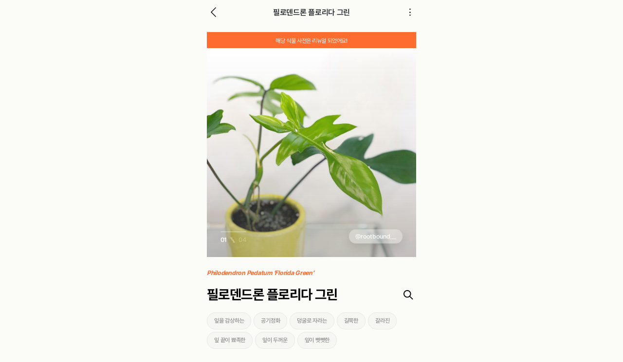

--- FILE ---
content_type: text/html; charset=utf-8
request_url: https://drfull.im/plants/detail/%ED%95%84%EB%A1%9C%EB%8D%B4%EB%93%9C%EB%A1%A0%20%ED%94%8C%EB%A1%9C%EB%A6%AC%EB%8B%A4%20%EA%B7%B8%EB%A6%B0
body_size: 55381
content:
<!DOCTYPE html><html lang="ko"><head><script async src="https://www.googletagmanager.com/gtag/js?id=G-5Q76VZ0700"></script><script>window.dataLayer = window.dataLayer || [];
function gtag(){dataLayer.push(arguments);}
gtag('js', new Date());
gtag('config', 'G-5Q76VZ0700');</script><meta charset="UTF-8"><meta name="viewport" content="width=device-width, initial-scale=1.0, maximum-scale=1.0"><title>필로덴드론 플로리다 그린 - 풀박사</title><meta name="title" content="필로덴드론 플로리다 그린 - 풀박사"><meta name="description" content="마치 쫙 펴진 손바닥 같은 반질반질한 잎과 길쭉한 줄기가 시원시원한 느낌을 주는 필로덴드론 플로리다 그린은 따뜻한 중앙, 남아메리카에서 온 식물이에요. 존재감이 확실해 플로리다 그린 하나 만으로도 실내가 환해보이는 효과를 준답니다. 흙 위로 공중 뿌리가 자라나며 줄기를 지지하기도 하며, 수태봉으로 지지해주면 잎이 더 힘있고 크게 성장한답니다. 플로리다 그린는 열대우림같은 환경에서 가장 잘 자라요. 주변 공기를 따뜻하게, 그리고 촉촉하게 관리해주시면 건강하게 잘 키울 수 있어요. 필로덴드론의 종류답게 공기 중의 포름알데히드와 일산화탄소를 제거하는 능력이 뛰어나 실내 공기정화 식물로의 역할도 수행해요."><meta itemprop="name" content="필로덴드론 플로리다 그린 - 풀박사"><meta itemprop="description" content="마치 쫙 펴진 손바닥 같은 반질반질한 잎과 길쭉한 줄기가 시원시원한 느낌을 주는 필로덴드론 플로리다 그린은 따뜻한 중앙, 남아메리카에서 온 식물이에요. 존재감이 확실해 플로리다 그린 하나 만으로도 실내가 환해보이는 효과를 준답니다. 흙 위로 공중 뿌리가 자라나며 줄기를 지지하기도 하며, 수태봉으로 지지해주면 잎이 더 힘있고 크게 성장한답니다. 플로리다 그린는 열대우림같은 환경에서 가장 잘 자라요. 주변 공기를 따뜻하게, 그리고 촉촉하게 관리해주시면 건강하게 잘 키울 수 있어요. 필로덴드론의 종류답게 공기 중의 포름알데히드와 일산화탄소를 제거하는 능력이 뛰어나 실내 공기정화 식물로의 역할도 수행해요."><meta name="keywords" content="잎을 감상하는, 잎모양, 공기정화, 덩굴로 자라는, 길쭉한, 갈라진, 잎 끝이 뾰족한, 잎이 두꺼운, 잎이 빳빳한"><link rel="canonical" href="https://drfull.im/plants/detail/필로덴드론-플로리다-그린"><meta property="og:type" content="website"><meta property="og:url" content="https://drfull.im/plants/detail/필로덴드론-플로리다-그린"><meta property="og:site_name" content="필로덴드론 플로리다 그린 - 풀박사"><meta property="og:title" content="필로덴드론 플로리다 그린 - 풀박사"><meta property="og:description" content="마치 쫙 펴진 손바닥 같은 반질반질한 잎과 길쭉한 줄기가 시원시원한 느낌을 주는 필로덴드론 플로리다 그린은 따뜻한 중앙, 남아메리카에서 온 식물이에요. 존재감이 확실해 플로리다 그린 하나 만으로도 실내가 환해보이는 효과를 준답니다. 흙 위로 공중 뿌리가 자라나며 줄기를 지지하기도 하며, 수태봉으로 지지해주면 잎이 더 힘있고 크게 성장한답니다. 플로리다 그린는 열대우림같은 환경에서 가장 잘 자라요. 주변 공기를 따뜻하게, 그리고 촉촉하게 관리해주시면 건강하게 잘 키울 수 있어요. 필로덴드론의 종류답게 공기 중의 포름알데히드와 일산화탄소를 제거하는 능력이 뛰어나 실내 공기정화 식물로의 역할도 수행해요."><meta property="og:image" content="https://huga.s3.ap-northeast-2.amazonaws.com/plantImages/16583872614261.jpg"><meta property="og:image:secure_url" content="https://huga.s3.ap-northeast-2.amazonaws.com/plantImages/16583872614261.jpg"><meta property="twitter:title" content="필로덴드론 플로리다 그린 - 풀박사"><meta property="twitter:description" content="마치 쫙 펴진 손바닥 같은 반질반질한 잎과 길쭉한 줄기가 시원시원한 느낌을 주는 필로덴드론 플로리다 그린은 따뜻한 중앙, 남아메리카에서 온 식물이에요. 존재감이 확실해 플로리다 그린 하나 만으로도 실내가 환해보이는 효과를 준답니다. 흙 위로 공중 뿌리가 자라나며 줄기를 지지하기도 하며, 수태봉으로 지지해주면 잎이 더 힘있고 크게 성장한답니다. 플로리다 그린는 열대우림같은 환경에서 가장 잘 자라요. 주변 공기를 따뜻하게, 그리고 촉촉하게 관리해주시면 건강하게 잘 키울 수 있어요. 필로덴드론의 종류답게 공기 중의 포름알데히드와 일산화탄소를 제거하는 능력이 뛰어나 실내 공기정화 식물로의 역할도 수행해요."><meta property="twitter:image" content="https://huga.s3.ap-northeast-2.amazonaws.com/plantImages/16583872614261.jpg"><meta name="twitter:card" content="summary_large_image"><meta name="twitter:url" content="https://drfull.im/plants/detail/필로덴드론-플로리다-그린"><meta name="HandheldFriendly" content="true"><meta name="robots" content="max-image-preview:large"><meta name="naver-site-verification" content="49aa4871def5317dc1e41003f15c8aa568ac5662"><link rel="shortcut icon" href="/favicon.ico"><link rel="apple-touch-icon" sizes="152x152" href="/favicon_152.ico"><link rel="icon" sizes="32x32" href="/favicon_32.ico"><link rel="icon" sizes="196x196" href="/favicon_196.ico"><script src="https://code.jquery.com/jquery-3.5.1.slim.min.js" integrity="sha384-DfXdz2htPH0lsSSs5nCTpuj/zy4C+OGpamoFVy38MVBnE+IbbVYUew+OrCXaRkfj" crossorigin="anonymous"></script><script src="https://stackpath.bootstrapcdn.com/bootstrap/4.3.1/js/bootstrap.min.js" integrity="sha384-JjSmVgyd0p3pXB1rRibZUAYoIIy6OrQ6VrjIEaFf/nJGzIxFDsf4x0xIM+B07jRM" crossorigin="anonymous"></script><script src="https://ajax.googleapis.com/ajax/libs/jquery/1/jquery.min.js"></script><link rel="stylesheet" href="https://use.fontawesome.com/releases/v5.15.2/css/all.css" integrity="sha384-vSIIfh2YWi9wW0r9iZe7RJPrKwp6bG+s9QZMoITbCckVJqGCCRhc+ccxNcdpHuYu" crossorigin="anonymous"><link rel="stylesheet" href="https://stackpath.bootstrapcdn.com/bootstrap/4.3.1/css/bootstrap.min.css" integrity="sha384-ggOyR0iXCbMQv3Xipma34MD+dH/1fQ784/j6cY/iJTQUOhcWr7x9JvoRxT2MZw1T" crossorigin="anonymous"><link rel="stylesheet" href="https://unpkg.com/swiper/swiper-bundle.min.css" crossorigin="anonymous"><link rel="stylesheet" href="/styles.css?1768747251887"></head><body><script src="https://pcdn2.swing2app.co.kr/swing_public_src/v3/2023_10_17_001/js/swing_app_on_web.js"></script><script>if (swingWebViewPlugin.app.methods.getCurrentPlatform() == "android") {
  document.querySelector("body").setAttribute("id", "app");
  $("body").addClass("android");
} else if (swingWebViewPlugin.app.methods.getCurrentPlatform() == "ios") {
  document.querySelector("body").setAttribute("id", "app");
  $("body").addClass("ios");
} else {
  document.querySelector("body").setAttribute("id", "web");
}</script><header class="header" id="header"><div class="header__wrap"><div class="rsp-mo"><div class="sub__header-wrap" style="padding: 12px 14px;"><div class="sub__wrap"><div class="header__titleMo-wrap"><button class="prev__btn link" type="button" onclick="history.go(-1);" name="prev__btn"><img class="prev__arrow-img" src="/images/header/prev_arrow_icon.png" alt="이전 화살표"></button></div><div class="header__titleMo-wrap"><p class="header__title oneLineEllipsis">필로덴드론 플로리다 그린</p></div><div class="header__titleMo-wrap"><button class="right__dots-btn" type="button" data-toggle="modal" data-target="#plantShareModal" name="right__dots-btn"><img class="dots__btn-img" src="/images/home/dots_black.png" alt="더보기"></button></div></div></div></div><div class="rsp-pc"><div class="header__wrap-wrap layout"><div class="header__logo-wrap"><a class="home__link" href="/"><img class="header__logo" src="/images/header/logo_black.png" alt="풀박사"></a></div><div class="header__curation-wrap"><a class="curation__link" href="/curation" style="color: black;">식물 큐레이션</a></div><div class="header__search-wrap"><a class="plants__link" href="/plants"><input class="search__input" type="text" name="term" readonly><button class="search__btn" type="button" name="search__btn"><img class="search__icon-img" src="/images/header/search_icon_black.png" alt="검색"></button></a></div><div class="header__alarm-wrap"><button class="alarm__btn none__member" id="pcHeaderAlarmBtn" type="button" name="alarm__btn"><img class="alarm__icon-img" src="/images/header/alarm_icon_black.png" alt="알림"></button><div class="alarm__popup-wrap"><div class="popup__header-wrap"><p class="header__title">알림</p><button class="popup__close-btn" id="pcHeaderAlarmCloseBtn" type="button" name="popup__close-btn"><img class="close__btn-img" src="/images/header/close_icon.png" alt="닫기 버튼"></button></div><ul class="alarm__items scroll__hide"></ul></div></div><div class="header__profile-wrap"><a class="profile__link" href="/user/login-join"><img class="profile__icon-img" src="/images/header/profile_icon_black.png" alt="프로필아이콘"></a></div></div></div></div></header><main><div class="popup__modal" id="popup__share"><div class="modal" id="popupModal"><div class="modal-content"><div class="modal-body"><img class="modal-img" src="/images/curation/checked_icon@3x.png" alt="체크"/><span class="modal-span">URL이 복사되었어요.</span></div></div></div></div><div class="modal fade plant__share-modal" id="plantShareModal" tabindex="-1" aria-labelledby="exampleModalLabel" aria-hidden="true"><div class="modal-dialog"><div class="modal-content"><button class="content__close-btn" type="button" name="content__close-btn" data-dismiss="modal" aria-label="Close"><img class="close__btn-img" src="/images/feed/close_icon@3x.png" alt="닫기"/></button><div class="modal__header"><p class="modal__header-title">더 보기</p></div><div class="modal__body"><ul class="modal__body-items"><li class="modal__body-item"><button class="item__btn plant__detail-shareLink" type="button" name="plant__detail-share-btn" data-dismiss="modal"><img class="btn__img" src="/images/home/share.png" alt="공유"/><p class="btn__title">공유하기</p></button></li></ul></div></div></div><script>$(document).ready(function(){
  // 찰떡궁합 식집사 찾기 버튼 클릭 시
  const shareBtn = $("button.plant__detail-shareLink");
  const url = window.location.href;
  if (swingWebViewPlugin.app.methods.getCurrentPlatform() == "android") {
    shareBtn.on("click", () => {
      swingWebViewPlugin.app.methods.doShareWithUrl(url);
    });
  } else if (swingWebViewPlugin.app.methods.getCurrentPlatform() == "ios") {
    shareBtn.on("click", () => {
      swingWebViewPlugin.app.methods.doShareWithUrl(url);
    });
  } else {
    shareBtn.on("click", () => {
      $("button#bridge__btn").trigger("click");
    });
  }
});
</script></div><div id="plantDetailV4__page"><button id="bridge__btn" style="display:none;"></button><div id="sizeGuide__popup"><div class="sizeGuide__popup-flex"><button class="popup__close-btn" id="sizeGuide__popup-close-btn" type="button" name="popup__close-btn"><img class="popup__close-img" src="/images/plantDetail/white_close_icon@2x.png" alt="닫기"></button><div class="sizeGuide__popup-info"><div class="rsp-mo"><h2 class="popup__title">사이즈 측정 가이드</h2><h3 class="popup__subtitle">표기 방법 : W x H cm (화분 지름)</h3></div><img class="popup__sizeGuide-img" src="/images/plantDetail/sizeguide_pic@2x.png" alt="사이즈 가이드"><div class="rsp-pc"><h2 class="popup__title">사이즈 측정 가이드</h2><h3 class="popup__subtitle">표기 방법 : W x H cm (화분 지름)</h3><p class="popup__desc">*넓이 : 잎을 포함한 식물의 가장 넓은 곳으로 측정했어요.<br>*높이 : 화분(포트)을 포함한 전체적인 길이를 측정했어요.</p></div><div class="rsp-mo"><p class="popup__desc">*넓이 : 잎을 포함한 식물의 가장 넓은 곳으로 측정했어요.<br>*높이 : 화분(포트)을 포함한 전체적인 길이를 측정했어요.</p></div></div></div></div><div class="plantDetail__page" id="plantDetail__page"><section class="plantDetail-guide-section layout"><div class="guide__para-flex"><p class="guide__para">해당 식물 사전은 리뉴얼 되었어요!</p></div></section><div class="layout__pc"><div class="plantDetail__page-flex"><section class="plantDetail-slide-section"><div class="slide__section-wrap"><div class="swiper"><div class="swiper-container s1"><div class="slide_nav_section"><div class="main_slide_nav"><div class="slide_nav_bar"></div></div><div class="slide_number_section"><span class="current_number">01</span><img src="https://huga.s3.ap-northeast-2.amazonaws.com/fuleaf/v3.0/mobile/shop/main/ico-step%403x.png" width="14px"><span class="total_number">4</span></div></div><div class="swiper-wrapper"><input class="image_total_number" type="hidden" value="4"><div class="swiper-slide plant__image-item"><input class="image_current_number" type="hidden" value="1"><img src="https://huga.s3.ap-northeast-2.amazonaws.com/plantImages/16583872614261.jpg" width="100%" height="100%"><div class="slide_gradient"></div><a class="plant__image-link" href="https://www.instagram.com/p/CTlnTsYlzdl/" target="_blank">@rootbound__</a></div><div class="swiper-slide plant__image-item"><input class="image_current_number" type="hidden" value="2"><img src="https://huga.s3.ap-northeast-2.amazonaws.com/plantImages/16583872728462.jpg" width="100%" height="100%"><div class="slide_gradient"></div><a class="plant__image-link" href="https://www.instagram.com/p/CTlnTsYlzdl/" target="_blank">@rootbound__</a></div><div class="swiper-slide plant__image-item"><input class="image_current_number" type="hidden" value="3"><img src="https://huga.s3.ap-northeast-2.amazonaws.com/plantImages/16583872793013.jpg" width="100%" height="100%"><div class="slide_gradient"></div><a class="plant__image-link" href="https://www.instagram.com/p/CTtmwHTl5DP/" target="_blank">@rootbound__</a></div><div class="swiper-slide plant__image-item"><input class="image_current_number" type="hidden" value="4"><img src="https://huga.s3.ap-northeast-2.amazonaws.com/plantImages/16583872872764.jpg" width="100%" height="100%"><div class="slide_gradient"></div><a class="plant__image-link" href="https://www.instagram.com/p/CTtmwHTl5DP/" target="_blank">@rootbound__</a></div></div><div class="main-swiper-btn-prev"><img src="https://huga.s3.ap-northeast-2.amazonaws.com/fuleaf/v3.0/mobile/plants/main-slider-left%403x.png" width="30px" height="30px"></div><div class="main-swiper-btn-next"><img src="https://huga.s3.ap-northeast-2.amazonaws.com/fuleaf/v3.0/mobile/plants/main-slider-right%403x.png" width="30px" height="30px"></div></div></div></div></section><div class="layout"><p class="simpleinfo-plantname_english mainColorTitle">Philodendron Pedatum ‘Florida Green’</p><section class="plantDetail__section"><div class="simpleinfo__title-wrap"><h1 class="simpleinfo-plantname_korean mainTitle">필로덴드론 플로리다 그린</h1><a class="search__link" href="/plants"><img class="search__link-img" src="/images/header/search_icon_black_mb.png" alt="검색"></a></div></section><section class="plants-simpleinfo-section"><ul class="plantTags__items"><li class="plantTags__item">잎을 감상하는</li><li class="plantTags__item">공기정화</li><li class="plantTags__item">덩굴로 자라는</li><li class="plantTags__item">길쭉한</li><li class="plantTags__item">갈라진</li><li class="plantTags__item">잎 끝이 뾰족한</li><li class="plantTags__item">잎이 두꺼운</li><li class="plantTags__item">잎이 빳빳한</li></ul><p class="simpleinfo-plantname_intro">마치 쫙 펴진 손바닥 같은 반질반질한 잎과 길쭉한 줄기가 시원시원한 느낌을 주는 필로덴드론 플로리다 그린은 따뜻한 중앙, 남아메리카에서 온 식물이에요. 존재감이 확실해 플로리다 그린 하나 만으로도 실내가 환해보이는 효과를 준답니다. 흙 위로 공중 뿌리가 자라나며 줄기를 지지하기도 하며, 수태봉으로 지지해주면 잎이 더 힘있고 크게 성장한답니다. 플로리다 그린는 열대우림같은 환경에서 가장 잘 자라요. 주변 공기를 따뜻하게, 그리고 촉촉하게 관리해주시면 건강하게 잘 키울 수 있어요. 필로덴드론의 종류답게 공기 중의 포름알데히드와 일산화탄소를 제거하는 능력이 뛰어나 실내 공기정화 식물로의 역할도 수행해요.</p><div class="simpleinfo-table"><ul class="table-items"><div class="table-items-flex"><li class="table-item"><img class="table-item-img" src="https://huga.s3.ap-northeast-2.amazonaws.com/fuleaf/v3.0/mobile/plants/ico-water-sprinkler%403x.png" alt="물"><p class="table-item-title">평균 주 1~2회</p><p class="table-item-desc">흙 표면부터 3cm까지 마르면, 듬뿍 주세요</p></li><li class="table-item"><img class="table-item-img" src="https://huga.s3.ap-northeast-2.amazonaws.com/fuleaf/v3.0/mobile/plants/ico-sun%403x.png" alt="빛"><p class="table-item-title">반양지</p><p class="table-item-desc">하루 2~3시간 정도의 은은한 햇빛이 필요해요</p></li></div><div class="table-items-flex"><li class="table-item"><img class="table-item-img" src="https://huga.s3.ap-northeast-2.amazonaws.com/fuleaf/v3.0/mobile/plants/icon-water-drop%403x.png" alt="습도"><p class="table-item-title">70% 이상</p><p class="table-item-desc">주변 공기를 촉촉하게 관리해주세요</p></li><li class="table-item"><img class="table-item-img" src="/images/plantDetail/temp_icon@2x.png" alt="온도"><p class="table-item-title">잘 자라는 온도</p><p class="table-item-desc"> 18~35℃의 온도에서 잘 자라요</p></li></div></ul></div></section><div class="layout__02"><section class="plants-manageProducts-section"><div class="manageProducts__title-part"><p class="manageProducts__subtitle">풀상점</p><div class="manageProducts__title"><h2 class="manageProducts__title">판매식물 둘러보기<button class="sizeGuide__popup-btn" type="button" name="sizeGuide__popup-btn"><img class="sizeGuide__popup-img" src="/images/plantDetail/sizeguide_icon@2x.png" alt="사이즈 가이드"></button></h2></div></div><div class="manageProducts__contents-part"><div class="request__fuleaf-link-flex"><div class="link__flex-flex"><img class="fuleaf__plant-img" src="https://huga.s3.ap-northeast-2.amazonaws.com/plantImages/16583872614261.jpg" alt="식물 이미지"><div class="link__flex-dimed"><img class="fuleaf__qMark-img" src="/images/plantDetail/q_mark.png" alt="물음표"></div><a class="request__fuleaf-link openBrowser__link" href="http://pf.kakao.com/_xoUPNxb" target="_blank"><p class="fuleaf__link-desc">판매 요청하기</p></a></div><div class="request__fuleaf-desc"><p class="title">해당 식물을 구입하고 싶나요?</p><div class="request__desc-wrap"><span class="number__span">① </span><span class="icon__desc">판매 요청하기 버튼 클릭</span></div><div class="request__desc-wrap"><span class="number__span">②</span><span class="icon__desc">희망 크기, 가격대 상담</span></div><div class="request__desc-wrap"><span class="number__span">③</span><span class="icon__desc">생김새 확인 후, 구입</span></div></div></div></div></section><section class="plants-details-section"><div class="details-title"><p class="mainColorTitle">키우는 방법</p><h2 class="mainTitle">자세히 알아보기</h2></div><div class="details-title-fixed"><ul class="nav nav-tabs" id="detailsTab" role="tablist"><li class="nav-item" role="presentation"><a class="nav-link active" id="water-tab" data-toggle="tab" href="#water" role="tab" aria-controls="water" aria-selected="true">물</a></li><li class="nav-item" role="presentation"><a class="nav-link" id="light-tab" data-toggle="tab" href="#light" role="tab" aria-controls="light" aria-selected="false">빛</a></li><li class="nav-item" role="presentation"><a class="nav-link" id="humidity-tab" data-toggle="tab" href="#humidity" role="tab" aria-controls="humidity" aria-selected="false">습도</a></li><li class="nav-item" role="presentation"><a class="nav-link" id="temperature-tab" data-toggle="tab" href="#temperature" role="tab" aria-controls="temperature" aria-selected="false">온도</a></li></ul></div><div class="details-contents-flex"><div class="tab-content" id="detailsTabContent"><div class="tab-pane fade show active" id="water" role="tabpanel" aria-labelledby="water-tab"><div class="details__tab-flex"><img class="details__illust-img" src="https://huga.s3.ap-northeast-2.amazonaws.com/illusts/16583873099521.%EB%AC%BC.png" alt="물 일러스트레이션"><div class="details__tab-info"><p class="details__tab-title">평균 주 1~2회</p><p class="details__tab-desc">플로리다 그린은 촉촉한 공기는 좋아하지만, 뿌리 과습에는 약해요. 흙이 너무 축축하게 오래 지속되면 잎에 힘이 없이 축 처질 수 있어 물을 주기 전 항상 흙의 마름 정도를 파악한 후 물을 주세요. 화분 위에서 3~5cm 정도 높이의 흙이 보송하게 마르면 물을 주세요. 물을 주실 때는 화분 밑으로 물이 빠져나올 때까지 충분히 주셔야 흙 전체에 충분히 물이 흡수될 수 있답니다. 물을 준 후에는 화분받침에 고인 물은 바로 버려주셔야 뿌리의 호흡을 도울 수 있어요.</p><div class="details__tab-subInfo"><p class="subinfo__title">계절에 따른 물주기</p><p class="subinfo__sub1-title">여름</p><p class="subinfo__sub1-desc">성장이 빨라지는 봄~여름에는 흙 마름도 빨라져 물 주는 횟수를 늘려주시는 게 좋아요. 햇빛이 잘 드는 공간에서 키우고 계신다면 빛이 강한 한낮을 피해서 아침이나 저녁시간에 물을 주세요. 물방울이 볼록렌즈 처럼 빛을 한 곳에 모아주어 과한 열기로 인해 잎이 상할 수 있어요. 장마철에는 흙의 마름을 꼭 확인하시고 물을 주시고 환기를 잘 시켜 주어야 과습과 병충해의 피해를 막을 수 있답니다.</p><p class="subinfo__sub2-title">겨울</p><p class="subinfo__sub2-desc">날씨가 추워지는 늦가을~겨울에는 성장속도가 느려져 흙 마름도 더뎌진답니다. 따라서 물 주는 횟수도 줄여주시는 게 좋아요. 겨울철에는 날씨가 가장 따뜻할 때 너무 차갑지 않은 온도의 물을 주시는 게 좋아요.</p></div><div class="details__product-info"><div class="product__info-header"><p class="product__info-title">물주기에 어려움이 있나요?</p><a class="fuleaf__shop-link openBrowser__link" href="https://fuleafstore.imweb.me/40" target="_blank">모두보기</a></div><div class="product__info-swiper"><div class="swiper"><div class="swiper-container details__product-swiper"><div class="swiper-wrapper"><div class="swiper-slide"><a class="product__link openBrowser__link" href="https://fuleaf-store.com/51/?idx=23" target="_blank"><img class="product__img" src="https://huga.s3.ap-northeast-2.amazonaws.com/manageProductImage/1699015521948fuleaf_%EB%B6%84%EA%B0%88%EC%9D%B4%20%ED%82%A4%ED%8A%B8_%EB%8C%80%ED%91%9C%EC%9D%B4%EB%AF%B8%EC%A7%80.png"><div class="product__info-flex"><p class="fuleaf__desc">플립 fuleaf</p><p class="product__name">분갈이 키트</p><p class="product__price">3,500원</p></div></a></div><div class="swiper-slide"><a class="product__link openBrowser__link" href="https://fuleaf-store.com/51/?idx=29" target="_blank"><img class="product__img" src="https://huga.s3.ap-northeast-2.amazonaws.com/manageProductImage/16976330909111_5%20%281%29.jpg"><div class="product__info-flex"><p class="fuleaf__desc">플립 fuleaf</p><p class="product__name">이케아 물뿌리개</p><p class="product__price">12,000원</p></div></a></div><div class="swiper-slide"><a class="product__link openBrowser__link" href="https://fuleaf-store.com/40/?idx=144" target="_blank"><img class="product__img" src="https://huga.s3.ap-northeast-2.amazonaws.com/manageProductImage/1697632886240%E1%84%83%E1%85%A2%E1%84%91%E1%85%AD%E1%84%8B%E1%85%B5%E1%84%86%E1%85%B5%E1%84%8C%E1%85%B5%20%E2%80%93%2010.png"><div class="product__info-flex"><p class="fuleaf__desc">플립 fuleaf</p><p class="product__name">미니 토양 수분 측정기</p><p class="product__price">5,100원</p></div></a></div><div class="swiper-slide"><a class="product__link openBrowser__link" href="https://fuleaf-store.com/51/?idx=24" target="_blank"><img class="product__img" src="https://huga.s3.ap-northeast-2.amazonaws.com/manageProductImage/1697632768857%E1%84%8B%E1%85%A6%E1%86%AF%E1%84%92%E1%85%A9%20%E1%84%86%E1%85%AE%E1%86%AF%E1%84%8C%E1%85%A9%E1%84%85%E1%85%B5%E1%84%80%E1%85%A2_%E1%84%83%E1%85%A2%E1%84%91%E1%85%AD%E1%84%8B%E1%85%B5%E1%84%86%E1%85%B5%E1%84%8C%E1%85%B5.png"><div class="product__info-flex"><p class="fuleaf__desc">플립 fuleaf</p><p class="product__name">엘호 물뿌리개</p><p class="product__price">25,000원</p></div></a></div><div class="swiper-slide"><a class="product__link openBrowser__link" href="https://fuleaf-store.com/51/?idx=30" target="_blank"><img class="product__img" src="https://huga.s3.ap-northeast-2.amazonaws.com/manageProductImage/1697632619846%E1%84%8B%E1%85%A1%E1%86%AB%E1%84%80%E1%85%A2%E1%84%89%E1%85%B3%E1%84%91%E1%85%B3%E1%84%85%E1%85%A6%E1%84%8B%E1%85%B5_%E1%84%89%E1%85%A1%E1%86%BC%E1%84%89%E1%85%A6%E1%84%91%E1%85%A6%E1%84%8B%E1%85%B5%E1%84%8C%E1%85%B504.png"><div class="product__info-flex"><p class="fuleaf__desc">플립 fuleaf</p><p class="product__name">토양 수분 측정기</p><p class="product__price">7,900원</p></div></a></div></div></div></div></div></div></div></div></div><div class="tab-pane fade" id="light" role="tabpanel" aria-labelledby="light-tab"><div class="details__tab-flex"><img class="details__illust-img" src="https://huga.s3.ap-northeast-2.amazonaws.com/illusts/16583873130262.%EB%B9%9B_%EB%B6%80%EB%93%9C%EB%9F%AC%EC%9A%B4%28%EB%B0%98%EC%96%91%EC%A7%80%29.png" alt="빛 일러스트레이션"><div class="details__tab-info"><p class="details__tab-title">반양지</p><p class="details__tab-desc">플로리다 그린은 큰 나무 아래에서 자라던 식물로, 부드러운 걸러진 빛을 가장 좋아한답니다. 밝은 간접광이 오래 들어오는 공간에 두시고, 직접적인 강한 빛은 피해주세요.</p><div class="details__tab-subInfo"><p class="subinfo__title">빛에 따른 변화</p><p class="subinfo__sub1-title">빛이 너무 강하면</p><p class="subinfo__sub1-desc">플로리다 그린은 뜨거운 직접적인 햇빛 아래에서는 잎 끝이 탈 수 있어 커튼이나 블라인드로 약간의 차광을 해주시는 게 좋아요.</p><p class="subinfo__sub2-title">빛이 너무 약하면</p><p class="subinfo__sub2-desc">빛이 너무 약하면 잎이 노랗게 바라고, 줄기가 힘이 없어져 축 처져 자라는 현상이 나타날 수 있어요. 줄기가 튼튼한 플로리다 그린을 만나기 위해서는 더 밝은 빛을 받을 수 있는 곳으로 옮겨주세요.</p></div></div></div></div><div class="tab-pane fade" id="humidity" role="tabpanel" aria-labelledby="humidity-tab"><div class="details__tab-flex"><img class="details__illust-img" src="https://huga.s3.ap-northeast-2.amazonaws.com/illusts/16583873175243.%EC%8A%B5%EB%8F%84_%EB%86%92%EC%9D%80%2870%25%20%EC%9D%B4%EC%83%81%29.png" alt="습도 일러스트레이션"><div class="details__tab-info"><p class="details__tab-title">70% 이상</p><p class="details__tab-desc">플로리다 그린은 높은 습도를 아주 좋아해요. 가습기를 이용해주시거나 잎 주변에 자주 분무해주어 주변 습도를 높게 관리해주세요.</p><div class="details__tab-subInfo"><p class="subinfo__title">습도에 따른 변화</p><p class="subinfo__sub1-title">습도가 낮으면</p><p class="subinfo__sub1-desc">습도가 낮아 건조해지면 잎 끝에 수분이 부족한 듯이 갈색으로 마르고, 새 순에 상처가 생길 수 있어요. 또한 습도가 너무 낮은 환경이 지속되면 식물이 뿌리로부터 물을 잘 끌어올릴 수 없게 되어 잎 끝이 마르거나 잎이 떨어질 수 있어요. 따라서 주변 공간의 습도가 너무 낮다면(40% 이하) 분무기를 이용해 식물 주변의 습도를 높여주시거나 가습기를 사용해주시는 게 좋아요. 가습기와 서큘레이터를 함께 이용하면 한 곳의 습도만 높아지는 것을 방지할 수 있답니다.  </p><p class="subinfo__sub2-title">습도가 높으면</p><p class="subinfo__sub2-desc">습도가 높게 지속되면서 공기를 순환시켜주지 않으면 병충해가 생기기 쉬운 환경이 만들어져요. 따라서 환기를 자주 해주시거나 가습기와 서큘레이터를 함께 이용해 공기를 순환시켜 주는 게 좋아요.</p></div><div class="details__product-info"><div class="product__info-header"><p class="product__info-title">습도 관리에 어려움이 있나요?</p><a class="fuleaf__shop-link openBrowser__link" href="https://fuleafstore.imweb.me/41" target="_blank">모두보기</a></div><div class="product__info-swiper"><div class="swiper"><div class="swiper-container details__product-swiper"><div class="swiper-wrapper"><div class="swiper-slide"><a class="product__link openBrowser__link" href="https://fuleaf-store.com/51/?idx=22" target="_blank"><img class="product__img" src="https://huga.s3.ap-northeast-2.amazonaws.com/manageProductImage/1697632821824%E1%84%8B%E1%85%A1%E1%86%AB%E1%84%80%E1%85%A2%E1%84%89%E1%85%B3%E1%84%91%E1%85%B3%E1%84%85%E1%85%A6%E1%84%8B%E1%85%B5_%E1%84%83%E1%85%A2%E1%84%91%E1%85%AD%E1%84%8B%E1%85%B5%E1%84%86%E1%85%B5%E1%84%8C%E1%85%B5%20%E2%80%93%208.png" alt="상품 이미지"><div class="product__info-flex"><p class="fuleaf__desc">플립 fuleaf</p><p class="product__name">타니타 온습도계</p><p class="product__price">16,000원</p></div></a></div><div class="swiper-slide"><a class="product__link openBrowser__link" href="https://fuleaf-store.com/51/?idx=28" target="_blank"><img class="product__img" src="https://huga.s3.ap-northeast-2.amazonaws.com/manageProductImage/1697632713721%E1%84%8B%E1%85%A1%E1%86%AB%E1%84%80%E1%85%A2%E1%84%89%E1%85%B3%E1%84%91%E1%85%B3%E1%84%85%E1%85%A6%E1%84%8B%E1%85%B5_%E1%84%83%E1%85%A2%E1%84%91%E1%85%AD%E1%84%8B%E1%85%B5%E1%84%86%E1%85%B5%E1%84%8C%E1%85%B5%20%E2%80%93%203.png" alt="상품 이미지"><div class="product__info-flex"><p class="fuleaf__desc">플립 fuleaf</p><p class="product__name">안개 스프레이</p><p class="product__price">8,000원</p></div></a></div></div></div></div></div></div></div></div></div><div class="tab-pane fade" id="temperature" role="tabpanel" aria-labelledby="temperature-tab"><div class="details__tab-flex"><img class="details__illust-img" src="https://huga.s3.ap-northeast-2.amazonaws.com/illusts/16583873195664.%EC%98%A8%EB%8F%84_%EB%94%B0%EB%9C%BB%ED%95%9C.png" alt="온도 일러스트레이션"><div class="details__tab-info"><p class="details__tab-title"> 18~35℃</p><p class="details__tab-desc">플로리다 그린은 고온다습한 열대우림에서 온 식물이에요. 추위에 약해 주변 온도를 따뜻하게 관리해주셔야 한답니다. 만약 실외에서 키우고 계시다면, 늦가을~초봄까지는 실내로 들여서 키워주셔야 건강하게 키울 수 있습니다. </p><div class="temperature__guide"><ul class="temperature__guide-items"><li class="temperature__guide-item"><h1 class="guide__item-title">잘 자라는 온도</h1><p class="guide__item-desc"> 18~35℃</p></li><li class="temperature__guide-item"><h1 class="guide__item-title">겨울철 관리 온도</h1><p class="guide__item-desc">10℃ 이상</p></li></ul></div><div class="details__tab-subInfo"><p class="subinfo__title">온도에 따른 변화</p><p class="subinfo__sub1-title">온도가 낮으면</p><p class="subinfo__sub1-desc">플로리다 그린은 차가운 온도에 예민해요. 특히 찬 바람에 아주 약해 우풍을 맞지 않는 공간에 놓아주세요. 날씨가 쌀쌀해지는 늦가을에서 겨울에는 식물의 지상부(흙 위의 드러난 부분; 줄기, 잎)가 냉해를 입을 수 있고 흙의 온도가 낮아지면 지하부(흙 아래 심겨진 부분)까지 영향을 미칠 수 있어요. 겨울철에도 건강하게 생육을 지속하고 싶으시다면 실내 온도를 15ºC 이상으로 관리해주세요. 온도가 낮아지면 잎이 얼어 잎 색이 변하고 가지가 축 늘어지는 냉해를 입을 수 있어요.</p><p class="subinfo__sub2-title">온도가 높으면</p><p class="subinfo__sub2-desc">따뜻한 봄과 초여름에는 플로리다 그린이 잎을 마구마구 내는 모습을 만날 수 있어요. 하지만 한여름 낮의 뜨거운 온도가 지속되면 잎과 뿌리의 호흡이 불량해질 수 있으니 30ºC 이상의 고온의 장소는 피해주세요.</p></div></div></div></div></div></div></section><section class="plants-recommend-section"><div class="recommend-title"><p class="mainColorTitle">꿀팁</p><h2 class="mainTitle">추천 컨텐츠</h2></div><div class="recommend-title-fixed"><ul class="nav nav-tabs" id="recommendTab" role="tablist"><li class="nav-item" role="presentation"><a class="nav-link active" id="re_62bbf40158ca46fbd8281294-tab" data-toggle="tab" href="#re_62bbf40158ca46fbd8281294" role="tab" aria-controls="re_62bbf40158ca46fbd8281294" aria-selected="true">분갈이 하는 방법</a></li><li class="nav-item" role="presentation"><a class="nav-link" id="re_62bbf40658ca46fbd8281296-tab" data-toggle="tab" href="#re_62bbf40658ca46fbd8281296" role="tab" aria-controls="re_62bbf40658ca46fbd8281296" aria-selected="false">물주는 방법</a></li><li class="nav-item" role="presentation"><a class="nav-link" id="re_62bbfc6e58ca46fbd8281764-tab" data-toggle="tab" href="#re_62bbfc6e58ca46fbd8281764" role="tab" aria-controls="re_62bbfc6e58ca46fbd8281764" aria-selected="false">잎의 색이 변할 때</a></li><li class="nav-item" role="presentation"><a class="nav-link" id="re_62bbfcba58ca46fbd828176c-tab" data-toggle="tab" href="#re_62bbfcba58ca46fbd828176c" role="tab" aria-controls="re_62bbfcba58ca46fbd828176c" aria-selected="false">플랜테리어</a></li><li class="nav-item" role="presentation"><a class="nav-link" id="re_62bc0d6958ca46fbd82825c4-tab" data-toggle="tab" href="#re_62bc0d6958ca46fbd82825c4" role="tab" aria-controls="re_62bc0d6958ca46fbd82825c4" aria-selected="false">벌레 퇴치 방법</a></li><li class="nav-item" role="presentation"><a class="nav-link" id="re_62bc105458ca46fbd828279d-tab" data-toggle="tab" href="#re_62bc105458ca46fbd828279d" role="tab" aria-controls="re_62bc105458ca46fbd828279d" aria-selected="false">식물 키우기 팁</a></li></ul></div><div class="recommend-contents-flex"><div class="tab-content" id="recommendTabContent"><div class="tab-pane fade active show" id="re_62bbf40158ca46fbd8281294" role="tabpanel" aria-labelledby="re_62bbf40158ca46fbd8281294-tab"><div class="rsp-mo"><ul class="recommend__items"><li class="recommend__item active"><h3 class="recommend__item-title">분갈이 클래스 1부 
초보를 위해 분갈이 모든 과정을 상세히 담았습니다</h3><p class="recommend__item-writer"><span>copy.</span>라밀트로 LA MILTRO</p><div class="youtube__flex"><iframe width="100%" height="100%" src="https://www.youtube.com/embed/HGY2oWh2qxs" title="YouTube video player" frameborder="0" allow="accelerometer; autoplay; clipboard-write; encrypted-media; gyroscope; picture-in-picture" allowfullscreen></iframe></div><p class="recommend__item-evaluation-title">한줄 평</p><p class="recommend__item-evaluation">초보가드너 입장에서 분갈이하는 기초 상식과 방법을 알수 있어요!</p></li><li class="recommend__item"><h3 class="recommend__item-title">분갈이로 난장판 만드는 방법</h3><p class="recommend__item-writer"><span>copy.</span>초보식물남자 초식남</p><div class="youtube__flex"><iframe width="100%" height="100%" src="https://www.youtube.com/embed/phH9ALmDneY" title="YouTube video player" frameborder="0" allow="accelerometer; autoplay; clipboard-write; encrypted-media; gyroscope; picture-in-picture" allowfullscreen></iframe></div><p class="recommend__item-evaluation-title">한줄 평</p><p class="recommend__item-evaluation">분갈이를 하는 이유, 시기, 방법에 대해 유익하고, 유쾌한 영상으로 접할수 있어요.</p></li><button class="load__more-btn active" type="button" name="load__more-btn">관련 컨텐츠 더보기</button></ul></div><div class="rsp-pc"><ul class="recommend__items"><li class="recommend__item"><div class="recommend__img-flex"><div class="youtube__flex"><iframe width="100%" height="100%" src="https://www.youtube.com/embed/HGY2oWh2qxs" title="YouTube video player" frameborder="0" allow="accelerometer; autoplay; clipboard-write; encrypted-media; gyroscope; picture-in-picture" allowfullscreen></iframe></div></div><div class="recommend__desc-flex"><div class="recommend__desc-flex-flex"><h3 class="recommend__item-title">분갈이 클래스 1부 
초보를 위해 분갈이 모든 과정을 상세히 담았습니다</h3><p class="recommend__item-writer"><span>copy.</span>라밀트로 LA MILTRO</p></div><div class="recommend__desc-flex-flex"><p class="recommend__item-evaluation-title">한줄 평</p><p class="recommend__item-evaluation">초보가드너 입장에서 분갈이하는 기초 상식과 방법을 알수 있어요!</p></div></div></li><li class="recommend__item"><div class="recommend__img-flex"><div class="youtube__flex"><iframe width="100%" height="100%" src="https://www.youtube.com/embed/phH9ALmDneY" title="YouTube video player" frameborder="0" allow="accelerometer; autoplay; clipboard-write; encrypted-media; gyroscope; picture-in-picture" allowfullscreen></iframe></div></div><div class="recommend__desc-flex"><div class="recommend__desc-flex-flex"><h3 class="recommend__item-title">분갈이로 난장판 만드는 방법</h3><p class="recommend__item-writer"><span>copy.</span>초보식물남자 초식남</p></div><div class="recommend__desc-flex-flex"><p class="recommend__item-evaluation-title">한줄 평</p><p class="recommend__item-evaluation">분갈이를 하는 이유, 시기, 방법에 대해 유익하고, 유쾌한 영상으로 접할수 있어요.</p></div></div></li></ul></div></div><div class="tab-pane fade" id="re_62bbf40658ca46fbd8281296" role="tabpanel" aria-labelledby="re_62bbf40658ca46fbd8281296-tab"><div class="rsp-mo"><ul class="recommend__items"><li class="recommend__item active"><h3 class="recommend__item-title">식물 물주는 방법</h3><p class="recommend__item-writer"><span>copy.</span>초보식물남자 초식남
</p><div class="youtube__flex"><iframe width="100%" height="100%" src="https://www.youtube.com/embed/uq_Ibx89hB4" title="YouTube video player" frameborder="0" allow="accelerometer; autoplay; clipboard-write; encrypted-media; gyroscope; picture-in-picture" allowfullscreen></iframe></div><p class="recommend__item-evaluation-title">한줄 평</p><p class="recommend__item-evaluation">물주는 방법에 대해  쉬고, 재미있게 접할수 있어요</p></li></ul></div><div class="rsp-pc"><ul class="recommend__items"><li class="recommend__item"><div class="recommend__img-flex"><div class="youtube__flex"><iframe width="100%" height="100%" src="https://www.youtube.com/embed/uq_Ibx89hB4" title="YouTube video player" frameborder="0" allow="accelerometer; autoplay; clipboard-write; encrypted-media; gyroscope; picture-in-picture" allowfullscreen></iframe></div></div><div class="recommend__desc-flex"><div class="recommend__desc-flex-flex"><h3 class="recommend__item-title">식물 물주는 방법</h3><p class="recommend__item-writer"><span>copy.</span>초보식물남자 초식남
</p></div><div class="recommend__desc-flex-flex"><p class="recommend__item-evaluation-title">한줄 평</p><p class="recommend__item-evaluation">물주는 방법에 대해  쉬고, 재미있게 접할수 있어요</p></div></div></li></ul></div></div><div class="tab-pane fade" id="re_62bbfc6e58ca46fbd8281764" role="tabpanel" aria-labelledby="re_62bbfc6e58ca46fbd8281764-tab"><div class="rsp-mo"><ul class="recommend__items"><li class="recommend__item active"><h3 class="recommend__item-title">식물 잎이 노랗게되는 이유,잎이 처지는 이유</h3><p class="recommend__item-writer"><span>copy.</span>초보식물남자 초식남</p><div class="youtube__flex"><iframe width="100%" height="100%" src="https://www.youtube.com/embed/FdJ8o9bw6hY" title="YouTube video player" frameborder="0" allow="accelerometer; autoplay; clipboard-write; encrypted-media; gyroscope; picture-in-picture" allowfullscreen></iframe></div><p class="recommend__item-evaluation-title">한줄 평</p><p class="recommend__item-evaluation">식물의 잎에서 일어나는 대표적인 증상과 원인에 대해 쉽게 설명해줘요.</p></li></ul></div><div class="rsp-pc"><ul class="recommend__items"><li class="recommend__item"><div class="recommend__img-flex"><div class="youtube__flex"><iframe width="100%" height="100%" src="https://www.youtube.com/embed/FdJ8o9bw6hY" title="YouTube video player" frameborder="0" allow="accelerometer; autoplay; clipboard-write; encrypted-media; gyroscope; picture-in-picture" allowfullscreen></iframe></div></div><div class="recommend__desc-flex"><div class="recommend__desc-flex-flex"><h3 class="recommend__item-title">식물 잎이 노랗게되는 이유,잎이 처지는 이유</h3><p class="recommend__item-writer"><span>copy.</span>초보식물남자 초식남</p></div><div class="recommend__desc-flex-flex"><p class="recommend__item-evaluation-title">한줄 평</p><p class="recommend__item-evaluation">식물의 잎에서 일어나는 대표적인 증상과 원인에 대해 쉽게 설명해줘요.</p></div></div></li></ul></div></div><div class="tab-pane fade" id="re_62bbfcba58ca46fbd828176c" role="tabpanel" aria-labelledby="re_62bbfcba58ca46fbd828176c-tab"><div class="rsp-mo"><ul class="recommend__items"><li class="recommend__item active"><h3 class="recommend__item-title">[eng] 40살 나무가 숨쉬는 집... 밀라논나표 인테리어</h3><p class="recommend__item-writer"><span>copy.</span>밀라논나 Milanonna
</p><div class="youtube__flex"><iframe width="100%" height="100%" src="https://www.youtube.com/embed/fU947yIyIv0" title="YouTube video player" frameborder="0" allow="accelerometer; autoplay; clipboard-write; encrypted-media; gyroscope; picture-in-picture" allowfullscreen></iframe></div><p class="recommend__item-evaluation-title">한줄 평</p><p class="recommend__item-evaluation">1세대 패션 디자이너 밀라논나님의 라이프 스타일 곳곳에 녹아있는 반려식물에 대한 소개와 사랑을 접할 수 있어요. </p></li></ul></div><div class="rsp-pc"><ul class="recommend__items"><li class="recommend__item"><div class="recommend__img-flex"><div class="youtube__flex"><iframe width="100%" height="100%" src="https://www.youtube.com/embed/fU947yIyIv0" title="YouTube video player" frameborder="0" allow="accelerometer; autoplay; clipboard-write; encrypted-media; gyroscope; picture-in-picture" allowfullscreen></iframe></div></div><div class="recommend__desc-flex"><div class="recommend__desc-flex-flex"><h3 class="recommend__item-title">[eng] 40살 나무가 숨쉬는 집... 밀라논나표 인테리어</h3><p class="recommend__item-writer"><span>copy.</span>밀라논나 Milanonna
</p></div><div class="recommend__desc-flex-flex"><p class="recommend__item-evaluation-title">한줄 평</p><p class="recommend__item-evaluation">1세대 패션 디자이너 밀라논나님의 라이프 스타일 곳곳에 녹아있는 반려식물에 대한 소개와 사랑을 접할 수 있어요. </p></div></div></li></ul></div></div><div class="tab-pane fade" id="re_62bc0d6958ca46fbd82825c4" role="tabpanel" aria-labelledby="re_62bc0d6958ca46fbd82825c4-tab"><div class="rsp-mo"><ul class="recommend__items"><li class="recommend__item active"><h3 class="recommend__item-title">지긋지긋한 뿌리파리 완전 박멸 퇴치법!</h3><p class="recommend__item-writer"><span>copy.</span>예쁘게 살림하는 여자의 살림놀이터</p><div class="youtube__flex"><iframe width="100%" height="100%" src="https://www.youtube.com/embed/AChMLYMp4y4" title="YouTube video player" frameborder="0" allow="accelerometer; autoplay; clipboard-write; encrypted-media; gyroscope; picture-in-picture" allowfullscreen></iframe></div><p class="recommend__item-evaluation-title">한줄 평</p><p class="recommend__item-evaluation">뿌리파리 박멸하는 제품과 방법을 소개해요.</p></li><li class="recommend__item"><h3 class="recommend__item-title">화분 날파리 , 뿌리파리 퇴치 방법</h3><p class="recommend__item-writer"><span>copy.</span>초보식물남자 초식남</p><div class="youtube__flex"><iframe width="100%" height="100%" src="https://www.youtube.com/embed/qWMJLUTxwp8" title="YouTube video player" frameborder="0" allow="accelerometer; autoplay; clipboard-write; encrypted-media; gyroscope; picture-in-picture" allowfullscreen></iframe></div><p class="recommend__item-evaluation-title">한줄 평</p><p class="recommend__item-evaluation">뿌리 파리가 생기는 이유와 박멸하는 방법에 대해 접할 수 있어요.</p></li><button class="load__more-btn active" type="button" name="load__more-btn">관련 컨텐츠 더보기</button></ul></div><div class="rsp-pc"><ul class="recommend__items"><li class="recommend__item"><div class="recommend__img-flex"><div class="youtube__flex"><iframe width="100%" height="100%" src="https://www.youtube.com/embed/AChMLYMp4y4" title="YouTube video player" frameborder="0" allow="accelerometer; autoplay; clipboard-write; encrypted-media; gyroscope; picture-in-picture" allowfullscreen></iframe></div></div><div class="recommend__desc-flex"><div class="recommend__desc-flex-flex"><h3 class="recommend__item-title">지긋지긋한 뿌리파리 완전 박멸 퇴치법!</h3><p class="recommend__item-writer"><span>copy.</span>예쁘게 살림하는 여자의 살림놀이터</p></div><div class="recommend__desc-flex-flex"><p class="recommend__item-evaluation-title">한줄 평</p><p class="recommend__item-evaluation">뿌리파리 박멸하는 제품과 방법을 소개해요.</p></div></div></li><li class="recommend__item"><div class="recommend__img-flex"><div class="youtube__flex"><iframe width="100%" height="100%" src="https://www.youtube.com/embed/qWMJLUTxwp8" title="YouTube video player" frameborder="0" allow="accelerometer; autoplay; clipboard-write; encrypted-media; gyroscope; picture-in-picture" allowfullscreen></iframe></div></div><div class="recommend__desc-flex"><div class="recommend__desc-flex-flex"><h3 class="recommend__item-title">화분 날파리 , 뿌리파리 퇴치 방법</h3><p class="recommend__item-writer"><span>copy.</span>초보식물남자 초식남</p></div><div class="recommend__desc-flex-flex"><p class="recommend__item-evaluation-title">한줄 평</p><p class="recommend__item-evaluation">뿌리 파리가 생기는 이유와 박멸하는 방법에 대해 접할 수 있어요.</p></div></div></li></ul></div></div><div class="tab-pane fade" id="re_62bc105458ca46fbd828279d" role="tabpanel" aria-labelledby="re_62bc105458ca46fbd828279d-tab"><div class="rsp-mo"><ul class="recommend__items"><li class="recommend__item active"><h3 class="recommend__item-title">화분 관리 초보를 위한 집에서 식물 키우기 설명해드려요🌷</h3><p class="recommend__item-writer"><span>copy.</span>초보식물남자 초식남</p><div class="youtube__flex"><iframe width="100%" height="100%" src="https://www.youtube.com/embed/LbvSEaryMLc" title="YouTube video player" frameborder="0" allow="accelerometer; autoplay; clipboard-write; encrypted-media; gyroscope; picture-in-picture" allowfullscreen></iframe></div><p class="recommend__item-evaluation-title">한줄 평</p><p class="recommend__item-evaluation">식물을 처음 키우는 분들에게 도움되는 10가지 내용이 담겨있어요.</p></li></ul></div><div class="rsp-pc"><ul class="recommend__items"><li class="recommend__item"><div class="recommend__img-flex"><div class="youtube__flex"><iframe width="100%" height="100%" src="https://www.youtube.com/embed/LbvSEaryMLc" title="YouTube video player" frameborder="0" allow="accelerometer; autoplay; clipboard-write; encrypted-media; gyroscope; picture-in-picture" allowfullscreen></iframe></div></div><div class="recommend__desc-flex"><div class="recommend__desc-flex-flex"><h3 class="recommend__item-title">화분 관리 초보를 위한 집에서 식물 키우기 설명해드려요🌷</h3><p class="recommend__item-writer"><span>copy.</span>초보식물남자 초식남</p></div><div class="recommend__desc-flex-flex"><p class="recommend__item-evaluation-title">한줄 평</p><p class="recommend__item-evaluation">식물을 처음 키우는 분들에게 도움되는 10가지 내용이 담겨있어요.</p></div></div></li></ul></div></div></div></div></section><section class="plants-sos-section"><div class="layout"><div class="sos-title"><p class="mainColorTitle">식물 상담</p><h2 class="mainTitle">혹시 식물이 아파요?</h2></div><div class="sos-desc"><ul class="sos-items"><li class="sos-item"><div class="sos-item-title"><div class="question-mark">Q.</div><p>잎이 갈색으로 타요.</p><button class="sos-item-button" type="button" name="sos-item-button"><img src="https://huga.s3.ap-northeast-2.amazonaws.com/plantDetail/search_detail_sos_dropdown_arrow_down%402x.png" alt="드롭다운"></button></div><div class="sos-item-desc"><p class="height-fake">1. 직접적인 강한 햇빛을 오래 받으면 잎이 탈 수 있습니다. 얇은 천으로 햇빛을 약하게 해주시거나, 부드러운 햇빛이 드는 곳으로 옮겨주세요.
<br>
2. 혹시 주변 공기가 건조하지는 않나요? 
<br>습도가 낮은 환경이 지속되면 잎 끝이 바스락거리며 마른 수 있습니다. 분무를 자주 해주시거나 가습기를 이용해 습도를 올려주세요. </p><p class="height-real">1. 직접적인 강한 햇빛을 오래 받으면 잎이 탈 수 있습니다. 얇은 천으로 햇빛을 약하게 해주시거나, 부드러운 햇빛이 드는 곳으로 옮겨주세요.
<br>
2. 혹시 주변 공기가 건조하지는 않나요? 
<br>습도가 낮은 환경이 지속되면 잎 끝이 바스락거리며 마른 수 있습니다. 분무를 자주 해주시거나 가습기를 이용해 습도를 올려주세요. </p></div></li><li class="sos-item"><div class="sos-item-title"><div class="question-mark">Q.</div><p>아래 잎이 노랗게 변해요.</p><button class="sos-item-button" type="button" name="sos-item-button"><img src="https://huga.s3.ap-northeast-2.amazonaws.com/plantDetail/search_detail_sos_dropdown_arrow_down%402x.png" alt="드롭다운"></button></div><div class="sos-item-desc"><p class="height-fake">1. 플로리다 그린의 맨 아랫잎이 노랗게 변하며 하엽이 지는 것은 노화로 인한 자연스러운 현상이에요. 노랗게 변한 잎의 줄기 부분을 잘라준다면 그 자리 위로 연두색의 새 순이 나올꺼에요.
<br>
2. 혹시 흙이 과하게 축축하지는 않나요? 
<br>잎이 노랗게 물들듯이 변한다면 과습을 의심해볼 수 있어요.
셀로움은 건조에 견디는 힘이 비교적 강한 식물이에요. 흙이 충분히 마른 것을 확인한 후에 물을 주시면 과습의 피해를 막을 수 있답니다.
<br>통풍이 잘 되는 곳으로 옮겨주시거나 서큘레이터, 선풍기를 틀어주어 흙을 말려주세요.</p><p class="height-real">1. 플로리다 그린의 맨 아랫잎이 노랗게 변하며 하엽이 지는 것은 노화로 인한 자연스러운 현상이에요. 노랗게 변한 잎의 줄기 부분을 잘라준다면 그 자리 위로 연두색의 새 순이 나올꺼에요.
<br>
2. 혹시 흙이 과하게 축축하지는 않나요? 
<br>잎이 노랗게 물들듯이 변한다면 과습을 의심해볼 수 있어요.
셀로움은 건조에 견디는 힘이 비교적 강한 식물이에요. 흙이 충분히 마른 것을 확인한 후에 물을 주시면 과습의 피해를 막을 수 있답니다.
<br>통풍이 잘 되는 곳으로 옮겨주시거나 서큘레이터, 선풍기를 틀어주어 흙을 말려주세요.</p></div></li><li class="sos-item"><div class="sos-item-title"><div class="question-mark">Q.</div><p>벌레가 자꾸 생겨요.</p><button class="sos-item-button" type="button" name="sos-item-button"><img src="https://huga.s3.ap-northeast-2.amazonaws.com/plantDetail/search_detail_sos_dropdown_arrow_down%402x.png" alt="드롭다운"></button></div><div class="sos-item-desc"><p class="height-fake">통풍이 잘 안되어 공기가 정체되면 벌레가 생길 수 있습니다. 샤워기로 잎 앞면과 뒷면을 샤워하듯이 씻겨주시고 바람이 잘 통하는 곳에서 관리해주세요.</p><p class="height-real">통풍이 잘 안되어 공기가 정체되면 벌레가 생길 수 있습니다. 샤워기로 잎 앞면과 뒷면을 샤워하듯이 씻겨주시고 바람이 잘 통하는 곳에서 관리해주세요.</p></div></li></ul></div><div class="sos-counsel-link-flex"><a class="sos-counsel-link" href="http://pf.kakao.com/_xoUPNxb/chat" target="_blank">1:1 상담하기</a><a class="sos-counsel-link" href="/" target="_blank">함께 이야기하기</a></div></div></section></div></div></div></div></div></div></main><footer class="footer web" id="footer"><div class="footer__wrap layout"><div class="company__info-wrap"><div class="home__link-wrap"><a class="home__link" href="/"><img class="logo__img" src="/images/footer/logo.png" alt="로고"></a></div><a class="instagram__link rsp-mo" href="https://instagram.com/drfull?igshid=OGQ5ZDc2ODk2ZA==" target="_blank"><img class="instagram__img" src="/images/footer/instagram_icon.png" alt="인스타그램로고"></a><div class="info__wrap"><p class="info__desc title__bold">대표이사&nbsp;<span class="info__span">김성훈 ㅣ&nbsp;</span><span class="info__span title__bold">사업자 번호&nbsp;</span><span class="info__span">679-87-01596<br></span></p><p class="info__desc title__bold">통신판매업신고번호&nbsp;<span class="info__span">제 2020-서울강서-2530<br></span></p><p class="info__desc title__bold">주소&nbsp;<span class="info__span">경기도 부천시 양지로 229, 510호<br></span></p><p class="info__desc title__bold">대표번호&nbsp;<span class="info__span">070-8112-9563 ㅣ&nbsp;</span><span class="info__span title__bold">제휴문의&nbsp;</span><span class="info__span">support@drfull.im</span></p><p class="company__rights">&copy; 2023. fullen Corp. all rights resrved.</p></div></div><div class="footer__menu-wrap"><a class="instagram__link rsp-pc" href="https://instagram.com/drfull?igshid=OGQ5ZDc2ODk2ZA==" target="_blank"><img class="instagram__img" src="/images/footer/instagram_icon.png" alt="인스타그램로고"></a><div class="menu__link"><a class="inquire__link" href="http://pf.kakao.com/_xcxbGxdG/chat" target="_blank">고객문의</a><a class="policy__link" href="/terms" target="_blank">이용약관</a><a class="marketing__policy-link" href="/marketing" target="_blank">마케팅 활용 동의</a><a class="privacy__link" href="/privacy" target="_blank">개인정보처리방침</a></div></div></div></footer><script src="https://cdn.jsdelivr.net/npm/swiper@10/swiper-bundle.min.js" crossorigin="anonymous"></script><script src="/main.js?1768747251887"></script></body></html>

--- FILE ---
content_type: text/css; charset=UTF-8
request_url: https://drfull.im/styles.css?1768747251887
body_size: 383672
content:
html,body,div,span,applet,object,iframe,h1,h2,h3,h4,h5,h6,p,blockquote,pre,a,abbr,acronym,address,big,cite,code,del,dfn,em,img,ins,kbd,q,s,samp,small,strike,strong,sub,sup,tt,var,b,u,i,center,dl,dt,dd,ol,ul,li,fieldset,form,label,legend,table,caption,tbody,tfoot,thead,tr,th,td,article,aside,canvas,details,embed,figure,figcaption,footer,header,hgroup,menu,nav,output,ruby,section,summary,time,mark,audio,video{margin:0;padding:0;border:0;font-size:100%;font:inherit;vertical-align:baseline}article,aside,details,figcaption,figure,footer,header,hgroup,menu,nav,section{display:block}body{line-height:1}ol,ul{list-style:none}blockquote,q{quotes:none}blockquote:before,blockquote:after,q:before,q:after{content:"";content:none}table{border-collapse:collapse;border-spacing:0}a{all:unset;cursor:pointer}*,input{box-sizing:border-box}input{box-sizing:border-box}input:focus,input:active{outline:none}a{text-decoration:none}select,button,input,textarea{border:none;border-radius:0;outline:none;background:none;padding:0;margin:0}select:focus,button:focus,input:focus,textarea:focus{outline:none}input::-webkit-outer-spin-button,input::-webkit-inner-spin-button{-webkit-appearance:none;margin:0}input[type=number]{-moz-appearance:textfield}.oneLineEllipsis{overflow:hidden;text-overflow:ellipsis;display:-webkit-box;-webkit-line-clamp:1;-webkit-box-orient:vertical;word-wrap:break-word;word-break:break-all}.twoLineEllipsis{overflow:hidden;text-overflow:ellipsis;display:-webkit-box;-webkit-line-clamp:1;-webkit-box-orient:vertical;word-wrap:break-word;line-height:2.8em;height:2.8em;word-break:break-all}.threeLineEllipsis{overflow:hidden;text-overflow:ellipsis;display:-webkit-box;-webkit-line-clamp:3;-webkit-box-orient:vertical;word-wrap:break-word;line-height:4.2em;height:4.2em;word-break:break-all}.scroll__hide{-ms-overflow-style:none;scrollbar-width:none}.scroll__hide::-webkit-scrollbar{display:none}@font-face{font-family:"Pretendard";src:url("https://cdn.jsdelivr.net/gh/Project-Noonnu/noonfonts_2107@1.1/Pretendard-Regular.woff") format("woff");font-weight:normal}@font-face{font-family:"Pretendard";src:url("https://cdn.jsdelivr.net/gh/Project-Noonnu/noonfonts_2107@1.1/Pretendard-Medium.woff") format("woff");font-weight:500}@font-face{font-family:"Pretendard";src:url("https://cdn.jsdelivr.net/gh/Project-Noonnu/noonfonts_2107@1.1/Pretendard-SemiBold.woff") format("woff");font-weight:600}@font-face{font-family:"Pretendard";src:url("https://cdn.jsdelivr.net/gh/Project-Noonnu/noonfonts_2107@1.1/Pretendard-Bold.woff") format("woff");font-weight:bold}@font-face{font-family:"yg-jalnan";src:url("https://cdn.jsdelivr.net/gh/projectnoonnu/noonfonts_four@1.2/JalnanOTF00.woff") format("woff");font-weight:normal;font-style:normal}html{overflow-x:hidden}body,html{font-family:"Pretendard",sans-serif;font-size:14px;line-height:1.2;scroll-behavior:smooth;background-color:#fbfbf8;min-height:100vh;min-height:-webkit-fill-available}body main,html main{background-color:#fbfbf8}body#web main{min-height:100vh}body#web .web{display:block}body#web .app{display:none}body#app footer{display:none}body#app .web{display:none}body#app .app{display:block}body#app.android .android{display:block}body#app.android .ios{display:none}body#app.ios .android{display:none}body#app.ios .ios{display:block}.rsp-mo{display:block}.rsp-pc{display:none}.layout{width:92.533333%;max-width:430px;margin:0 auto}@media(min-width: 1310px){.rsp-mo{display:none}.rsp-pc{display:block}.layout{max-width:1210px}}.curation__page#curation__page .curation__wrap{padding:83.6px 0 12px 0}.curation__page#curation__page .curation__wrap section.start__section .start__wrap p.start__title{font-size:26px;font-weight:600;line-height:1.38;letter-spacing:-0.52px;text-align:center;color:#000}.curation__page#curation__page .curation__wrap section.start__section .start__wrap img.start__img{display:block;object-fit:cover;margin:8.6px auto 0;width:293px;height:240px}.curation__page#curation__page .curation__wrap section.start__section .start__wrap p.start__desc{margin:-3.94px;font-size:15px;line-height:1.73;letter-spacing:-0.3px;text-align:center;color:#0e0f0f}.curation__page#curation__page .curation__wrap section.start__section .start__wrap p.curation__length{margin-top:33px;font-size:15px;font-weight:500;text-align:center;color:#ff6c30}.curation__page#curation__page .curation__wrap section.start__section .start__wrap a.curation__test-link{margin:29.06px auto 0;width:266px;height:52px;display:flex;align-items:center;justify-content:center;font-size:14px;font-weight:500;color:#fff;border-radius:26px;background-color:#ff6c30}.curation__page#curation__page .curation__wrap section.start__section .start__wrap a.curation__test-link:hover{text-decoration:none}@media(min-width: 1310px){.curation__page#curation__page .curation__wrap{padding:220px 0 174px 0}.curation__page#curation__page .curation__wrap section.start__section .start__wrap p.start__title{font-size:42px;line-height:1.24;letter-spacing:-0.84px}.curation__page#curation__page .curation__wrap section.start__section .start__wrap img.start__img{margin:51px auto 0;width:424px;height:310px}.curation__page#curation__page .curation__wrap section.start__section .start__wrap p.start__desc{font-size:16px;line-height:1.13;letter-spacing:-0.32px}.curation__page#curation__page .curation__wrap section.start__section .start__wrap p.curation__length{margin-top:22px;font-size:14px}.curation__page#curation__page .curation__wrap section.start__section .start__wrap a.curation__test-link{margin:42px auto 0;font-size:15px}}.curationQuestion__page#curationQuestion__page{background-color:#fbfbf8}.curationQuestion__page#curationQuestion__page .curationQuestion__wrap{padding:66px 0 0 0}.curationQuestion__page#curationQuestion__page .curationQuestion__wrap section.test__section .test__wrap .swiper__wrap .swiper#curationSwiper .swiper-wrapper .swiper-slide{width:100%}.curationQuestion__page#curationQuestion__page .curationQuestion__wrap section.test__section .test__wrap .swiper__wrap .swiper#curationSwiper .swiper-wrapper .swiper-slide:nth-child(6) p.curation__question,.curationQuestion__page#curationQuestion__page .curationQuestion__wrap section.test__section .test__wrap .swiper__wrap .swiper#curationSwiper .swiper-wrapper .swiper-slide:nth-child(7) p.curation__question{margin-bottom:79px}.curationQuestion__page#curationQuestion__page .curationQuestion__wrap section.test__section .test__wrap .swiper__wrap .swiper#curationSwiper .swiper-wrapper .swiper-slide p.curation__order{font-size:14px;font-weight:500;text-align:center;color:#ff6c30}.curationQuestion__page#curationQuestion__page .curationQuestion__wrap section.test__section .test__wrap .swiper__wrap .swiper#curationSwiper .swiper-wrapper .swiper-slide p.curation__question{margin-bottom:51px;margin-top:10px;font-size:20px;font-weight:600;line-height:1.4;letter-spacing:-0.4px;text-align:center;color:#000}.curationQuestion__page#curationQuestion__page .curationQuestion__wrap section.test__section .test__wrap .swiper__wrap .swiper#curationSwiper .swiper-wrapper .swiper-slide p.curation__question.select__duplication{margin-bottom:8px}.curationQuestion__page#curationQuestion__page .curationQuestion__wrap section.test__section .test__wrap .swiper__wrap .swiper#curationSwiper .swiper-wrapper .swiper-slide p.curation__question.three__lines{margin-bottom:23px}.curationQuestion__page#curationQuestion__page .curationQuestion__wrap section.test__section .test__wrap .swiper__wrap .swiper#curationSwiper .swiper-wrapper .swiper-slide p.duplication__desc{font-size:14px;font-weight:500;color:#898989;text-align:center}.curationQuestion__page#curationQuestion__page .curationQuestion__wrap section.test__section .test__wrap .swiper__wrap .swiper#curationSwiper .swiper-wrapper .swiper-slide img.curation__img{margin:0 auto;display:block;object-fit:cover;width:293px;height:240px}.curationQuestion__page#curationQuestion__page .curationQuestion__wrap section.test__section .test__wrap .swiper__wrap .swiper#curationSwiper .swiper-wrapper .swiper-slide .answer__wrap button.answer__btn,.curationQuestion__page#curationQuestion__page .curationQuestion__wrap section.test__section .test__wrap .swiper__wrap .swiper#curationSwiper .swiper-wrapper .swiper-slide .four__answer-wrap button.answer__btn{margin-left:auto;margin-right:auto;width:100%;height:52px;display:flex;align-items:center;justify-content:center;font-size:14px;font-weight:500;color:#0b0b0b;border-radius:26px;background-color:#f6f6f3}.curationQuestion__page#curationQuestion__page .curationQuestion__wrap section.test__section .test__wrap .swiper__wrap .swiper#curationSwiper .swiper-wrapper .swiper-slide .answer__wrap button.answer__btn:not(:first-child),.curationQuestion__page#curationQuestion__page .curationQuestion__wrap section.test__section .test__wrap .swiper__wrap .swiper#curationSwiper .swiper-wrapper .swiper-slide .four__answer-wrap button.answer__btn:not(:first-child){margin-top:12px}.curationQuestion__page#curationQuestion__page .curationQuestion__wrap section.test__section .test__wrap .swiper__wrap .swiper#curationSwiper .swiper-wrapper .swiper-slide .answer__wrap button.answer__btn.active,.curationQuestion__page#curationQuestion__page .curationQuestion__wrap section.test__section .test__wrap .swiper__wrap .swiper#curationSwiper .swiper-wrapper .swiper-slide .four__answer-wrap button.answer__btn.active{color:#fff;background-color:#ff6c30}.curationQuestion__page#curationQuestion__page .curationQuestion__wrap section.test__section .test__wrap .swiper__wrap .swiper#curationSwiper .swiper-wrapper .swiper-slide .four__answer-wrap{display:flex;align-items:center;justify-content:space-between;flex-wrap:wrap}.curationQuestion__page#curationQuestion__page .curationQuestion__wrap section.test__section .test__wrap .swiper__wrap .swiper#curationSwiper .swiper-wrapper .swiper-slide .four__answer-wrap button.answer__btn{width:calc(50% - 7px);height:52px;display:flex;align-items:center;justify-content:center;font-size:14px;font-weight:500;text-align:center;color:#000;border-radius:26px;background-color:#f6f6f3}.curationQuestion__page#curationQuestion__page .curationQuestion__wrap section.test__section .test__wrap .swiper__wrap .swiper#curationSwiper .swiper-wrapper .swiper-slide .four__answer-wrap button.answer__btn:not(:first-child){margin-top:0px}.curationQuestion__page#curationQuestion__page .curationQuestion__wrap section.test__section .test__wrap .swiper__wrap .swiper#curationSwiper .swiper-wrapper .swiper-slide .four__answer-wrap button.answer__btn:nth-child(n+3){margin-top:12px}.curationQuestion__page#curationQuestion__page .curationQuestion__wrap section.test__section .test__wrap .swiper__wrap .swiper#curationSwiper .swiper-wrapper .swiper-slide .four__answer-wrap button.answer__btn.active{border:solid 1px #ff6c30}.curationQuestion__page#curationQuestion__page .curationQuestion__wrap section.test__section .test__wrap .swiper__wrap .swiper#curationSwiper .swiper-wrapper .swiper-slide img.analyze__img{margin:0 auto;width:293px;height:240px;display:block;object-fit:cover}.curationQuestion__page#curationQuestion__page .curationQuestion__wrap section.test__section .test__wrap .swiper__wrap .swiper#curationSwiper .swiper-wrapper .swiper-slide p.percentage__interaction{margin-top:44px;font-size:42px;font-weight:600;letter-spacing:-0.84px;text-align:center;color:#ff6c30}.curationQuestion__page#curationQuestion__page .curationQuestion__wrap section.test__section .test__wrap .swiper__wrap .swiper#curationSwiper .swiper-wrapper .swiper-slide p.analyze__title{margin-top:60px;font-size:20px;font-weight:600;letter-spacing:-0.4px;text-align:center;color:#000}.curationQuestion__page#curationQuestion__page .curationQuestion__wrap section.test__section .test__wrap .swiper__wrap .swiper#curationSwiper .swiper-wrapper .swiper-slide p.analyze__desc{margin-top:17.5px;font-size:16px;line-height:1.5;letter-spacing:-0.32px;text-align:center;color:#0e0f0f}@media(min-width: 1310px){.curationQuestion__page#curationQuestion__page .curationQuestion__wrap{padding:240px 0 164px 0}.curationQuestion__page#curationQuestion__page .curationQuestion__wrap section.test__section .test__wrap .swiper__wrap{position:relative}.curationQuestion__page#curationQuestion__page .curationQuestion__wrap section.test__section .test__wrap .swiper__wrap button.prev__btn.no__link{position:absolute;z-index:2;top:324px;left:290px;width:34px;height:34px}.curationQuestion__page#curationQuestion__page .curationQuestion__wrap section.test__section .test__wrap .swiper__wrap button.prev__btn.no__link img.prev__img{width:100%;height:100%;display:block;object-fit:cover}.curationQuestion__page#curationQuestion__page .curationQuestion__wrap section.test__section .test__wrap .swiper__wrap .swiper#curationSwiper .swiper-wrapper .swiper-slide:nth-child(6) p.curation__question,.curationQuestion__page#curationQuestion__page .curationQuestion__wrap section.test__section .test__wrap .swiper__wrap .swiper#curationSwiper .swiper-wrapper .swiper-slide:nth-child(7) p.curation__question{margin-bottom:109.6px}.curationQuestion__page#curationQuestion__page .curationQuestion__wrap section.test__section .test__wrap .swiper__wrap .swiper#curationSwiper .swiper-wrapper .swiper-slide p.curation__question{margin-bottom:67.6px;margin-top:18.6px;font-size:32px;line-height:1.31;letter-spacing:-0.64px}.curationQuestion__page#curationQuestion__page .curationQuestion__wrap section.test__section .test__wrap .swiper__wrap .swiper#curationSwiper .swiper-wrapper .swiper-slide p.curation__question.three__lines{margin-bottom:25.6px}.curationQuestion__page#curationQuestion__page .curationQuestion__wrap section.test__section .test__wrap .swiper__wrap .swiper#curationSwiper .swiper-wrapper .swiper-slide img.curation__img{width:424px;height:310px}.curationQuestion__page#curationQuestion__page .curationQuestion__wrap section.test__section .test__wrap .swiper__wrap .swiper#curationSwiper .swiper-wrapper .swiper-slide .answer__wrap button.answer__btn,.curationQuestion__page#curationQuestion__page .curationQuestion__wrap section.test__section .test__wrap .swiper__wrap .swiper#curationSwiper .swiper-wrapper .swiper-slide .four__answer-wrap button.answer__btn{width:343px;font-size:14px}.curationQuestion__page#curationQuestion__page .curationQuestion__wrap section.test__section .test__wrap .swiper__wrap .swiper#curationSwiper .swiper-wrapper .swiper-slide .four__answer-wrap{margin:0 auto;width:343px;justify-content:center}.curationQuestion__page#curationQuestion__page .curationQuestion__wrap section.test__section .test__wrap .swiper__wrap .swiper#curationSwiper .swiper-wrapper .swiper-slide .four__answer-wrap button.answer__btn{width:166.5px;font-size:14px}.curationQuestion__page#curationQuestion__page .curationQuestion__wrap section.test__section .test__wrap .swiper__wrap .swiper#curationSwiper .swiper-wrapper .swiper-slide .four__answer-wrap button.answer__btn:nth-child(2n){margin-left:10px}.curationQuestion__page#curationQuestion__page .curationQuestion__wrap section.test__section .test__wrap .swiper__wrap .swiper#curationSwiper .swiper-wrapper .swiper-slide button.answer__btn{font-size:14px}.curationQuestion__page#curationQuestion__page .curationQuestion__wrap section.test__section .test__wrap .swiper__wrap .swiper#curationSwiper .swiper-wrapper .swiper-slide img.analyze__img{margin-top:4px;width:424px;height:310px}.curationQuestion__page#curationQuestion__page .curationQuestion__wrap section.test__section .test__wrap .swiper__wrap .swiper#curationSwiper .swiper-wrapper .swiper-slide p.percentage__interaction{margin-top:0px}}#downloadModal .modal-dialog{justify-content:center}#downloadModal .modal-dialog .modal-content{display:flex;width:350px;height:240px}#downloadModal .modal-dialog .modal-content .modal-body{display:flex;flex-direction:column;justify-content:start;align-items:center}#downloadModal .modal-dialog .modal-content .modal-body h1{text-align:center;margin-top:40px;font-size:20px;color:#000}#downloadModal .modal-dialog .modal-content .modal-body button{width:224px;height:52px;margin-top:30px;border-radius:26px;background-color:#ff6c30;color:#fff}.curation__result-page#curation__result-page{padding-top:66px;background-color:#fbfbf8}.curation__result-page#curation__result-page .curation__result-wrap .pc__layout .curation__result-wrap-left .layout section.result__mbti-section{margin-top:13px}.curation__result-page#curation__result-page .curation__result-wrap .pc__layout .curation__result-wrap-left .layout section.result__mbti-section .mbti__section-wrap .mbti__img-wrap img.mbti__main-img{width:281px;height:281px;display:block;margin:0 auto}.curation__result-page#curation__result-page .curation__result-wrap .pc__layout .curation__result-wrap-left .layout section.result__mbti-section .mbti__section-wrap p.result__title{margin-top:-1.86px;font-size:32px;line-height:1.31;letter-spacing:-0.64px;color:#191919}.curation__result-page#curation__result-page .curation__result-wrap .pc__layout .curation__result-wrap-left .layout section.result__mbti-section .mbti__section-wrap p.result__title span.result_span{font-weight:bold}.curation__result-page#curation__result-page .curation__result-wrap .pc__layout .curation__result-wrap-left .layout section.result__mbti-section .mbti__section-wrap .mbti__tag-wrap{margin-top:22.14px;display:flex;flex-wrap:wrap;gap:10px 10px}.curation__result-page#curation__result-page .curation__result-wrap .pc__layout .curation__result-wrap-left .layout section.result__mbti-section .mbti__section-wrap .mbti__tag-wrap p.tag__title{padding:10px 14px;height:38px;border-radius:19px;background-color:#191919;font-size:15px;font-weight:600;line-height:1.2;color:#fff;width:fit-content}.curation__result-page#curation__result-page .curation__result-wrap .pc__layout .curation__result-wrap-left .layout section.result__mbti-section .mbti__section-wrap .mbti__desc-wrap{margin-top:29.28px}.curation__result-page#curation__result-page .curation__result-wrap .pc__layout .curation__result-wrap-left .layout section.result__mbti-section .mbti__section-wrap .mbti__desc-wrap p.result__desc{font-size:15px;font-weight:500;line-height:1.73;letter-spacing:-0.3px;color:#191919}.curation__result-page#curation__result-page .curation__result-wrap .pc__layout .curation__result-wrap-left .layout section.result__mbti-section .mbti__section-wrap .match__mbti-wrap{margin-top:28.77px;border-top:1px solid #efefef;padding-top:31.5px;display:flex;align-items:center;justify-content:center}.curation__result-page#curation__result-page .curation__result-wrap .pc__layout .curation__result-wrap-left .layout section.result__mbti-section .mbti__section-wrap .match__mbti-wrap .match__elem{width:50%;border-radius:10px;background-color:#f6f6f3}.curation__result-page#curation__result-page .curation__result-wrap .pc__layout .curation__result-wrap-left .layout section.result__mbti-section .mbti__section-wrap .match__mbti-wrap .match__elem p.match__title{margin-top:22px;font-size:13px;font-weight:500;line-height:1.231;letter-spacing:-0.26px;text-align:center;color:#333}.curation__result-page#curation__result-page .curation__result-wrap .pc__layout .curation__result-wrap-left .layout section.result__mbti-section .mbti__section-wrap .match__mbti-wrap .match__elem p.match__sub{margin-top:3px;font-size:13px;font-weight:bold;line-height:1.231;letter-spacing:-0.26px;text-align:center;color:#191919}.curation__result-page#curation__result-page .curation__result-wrap .pc__layout .curation__result-wrap-left .layout section.result__mbti-section .mbti__section-wrap .match__mbti-wrap .match__elem .sub__mbti-wrap img.sub__mbti-img{width:98px;height:99px;aspect-ratio:1/.98;display:block;margin:0 auto}.curation__result-page#curation__result-page .curation__result-wrap .pc__layout .curation__result-wrap-left .layout section.result__mbti-section .mbti__section-wrap .match__mbti-wrap .match__elem.good__match-wrap p.match__sub{color:#30d000}.curation__result-page#curation__result-page .curation__result-wrap .pc__layout .curation__result-wrap-left .layout section.result__mbti-section .mbti__section-wrap .match__mbti-wrap .match__elem.bad__match-wrap{margin-left:9px}.curation__result-page#curation__result-page .curation__result-wrap .pc__layout .curation__result-wrap-left .layout section.result__mbti-section .mbti__section-wrap .match__mbti-wrap .match__elem.bad__match-wrap p.match__sub.bad__sub-mbti{color:#09c4fc}.curation__result-page#curation__result-page .curation__result-wrap .pc__layout .curation__result-wrap-left .layout section.result__mbti-section .mbti__section-wrap .mbti__button-wrap{margin-top:24px;display:flex;flex-direction:column;gap:12px}.curation__result-page#curation__result-page .curation__result-wrap .pc__layout .curation__result-wrap-left .layout section.result__mbti-section .mbti__section-wrap .mbti__button-wrap button.find__match-mbti-btn{width:100%;background-color:#ff6c30;border-radius:26px;height:52px;display:flex;align-items:center;justify-content:center}.curation__result-page#curation__result-page .curation__result-wrap .pc__layout .curation__result-wrap-left .layout section.result__mbti-section .mbti__section-wrap .mbti__button-wrap button.find__match-mbti-btn p.btn__title{font-size:16px;font-weight:bold;line-height:1.19;letter-spacing:-0.32px;color:#fff}.curation__result-page#curation__result-page .curation__result-wrap .pc__layout .curation__result-wrap-left .layout section.result__mbti-section .mbti__section-wrap .mbti__button-wrap button.find__match-mbti-btn img.arrow__img{margin-left:5px;width:16px;height:16px;display:block}.curation__result-page#curation__result-page .curation__result-wrap .pc__layout .curation__result-wrap-left .layout section.result__mbti-section .mbti__section-wrap .mbti__button-wrap a.mbti__restart-link{width:100%;height:52px;display:flex;align-items:center;justify-content:center;border-radius:26px;background-color:#f6f6f3;font-size:14px;font-weight:bold;letter-spacing:-0.28px;color:#898989}.curation__result-page#curation__result-page .curation__result-wrap .pc__layout .curation__result-wrap-right .layout section.result__lifeStyle-section{margin-top:31.5px;border-top:1px solid #efefef}.curation__result-page#curation__result-page .curation__result-wrap .pc__layout .curation__result-wrap-right .layout section.result__lifeStyle-section .lifeStyle__section-wrap{margin-top:30.125px}.curation__result-page#curation__result-page .curation__result-wrap .pc__layout .curation__result-wrap-right .layout section.result__lifeStyle-section .lifeStyle__section-wrap p.lifeStyle__title{width:240px;font-size:26px;line-height:1.38;letter-spacing:-0.52px;color:#191919}.curation__result-page#curation__result-page .curation__result-wrap .pc__layout .curation__result-wrap-right .layout section.result__lifeStyle-section .lifeStyle__section-wrap p.lifeStyle__title span.title__span{font-weight:bold}.curation__result-page#curation__result-page .curation__result-wrap .pc__layout .curation__result-wrap-right .layout section.result__lifeStyle-section .lifeStyle__section-wrap .level__wrap{margin-top:10.875px;display:flex;align-items:center}.curation__result-page#curation__result-page .curation__result-wrap .pc__layout .curation__result-wrap-right .layout section.result__lifeStyle-section .lifeStyle__section-wrap .level__wrap img.oragne__dot-icon{position:relative;top:1px;width:8px;height:8px;display:block}.curation__result-page#curation__result-page .curation__result-wrap .pc__layout .curation__result-wrap-right .layout section.result__lifeStyle-section .lifeStyle__section-wrap .level__wrap p.lifeStyle__level{margin-left:4px;font-size:14px;font-weight:500;letter-spacing:-0.28px;color:#191919}.curation__result-page#curation__result-page .curation__result-wrap .pc__layout .curation__result-wrap-right .layout section.result__lifeStyle-section .lifeStyle__section-wrap .level__tag-wrap{margin-top:24px;display:flex;flex-wrap:wrap;gap:18px 10px}.curation__result-page#curation__result-page .curation__result-wrap .pc__layout .curation__result-wrap-right .layout section.result__lifeStyle-section .lifeStyle__section-wrap .level__tag-wrap p.tag__title{padding:10px 14px;height:38px;border-radius:19px;background-color:#191919;font-size:15px;font-weight:600;line-height:1.2;color:#fff;width:fit-content}.curation__result-page#curation__result-page .curation__result-wrap .pc__layout .curation__result-wrap-right .layout section.result__lifeStyle-section .lifeStyle__section-wrap p.lifeStyle__desc{font-size:15px;font-weight:500;line-height:1.73;letter-spacing:-0.3px;color:#191919}.curation__result-page#curation__result-page .curation__result-wrap .pc__layout .curation__result-wrap-right .layout section.result__lifeStyle-section .lifeStyle__section-wrap p.lifeStyle__desc.first__desc{margin-top:20.06px}.curation__result-page#curation__result-page .curation__result-wrap .pc__layout .curation__result-wrap-right .layout section.result__lifeStyle-section .lifeStyle__section-wrap p.lifeStyle__desc.second__desc{margin-top:4.185px}.curation__result-page#curation__result-page .curation__result-wrap .pc__layout .curation__result-wrap-right .layout section.result__userSpace-section{margin-top:28.5px;border-top:1px solid #efefef}.curation__result-page#curation__result-page .curation__result-wrap .pc__layout .curation__result-wrap-right .layout section.result__userSpace-section .userSpace__section-wrap{margin-top:28.75px}.curation__result-page#curation__result-page .curation__result-wrap .pc__layout .curation__result-wrap-right .layout section.result__userSpace-section .userSpace__section-wrap p.userSpace__title{width:218px;font-size:26px;line-height:1.38;letter-spacing:-0.52px;color:#191919}.curation__result-page#curation__result-page .curation__result-wrap .pc__layout .curation__result-wrap-right .layout section.result__userSpace-section .userSpace__section-wrap p.userSpace__title span.title__span{font-weight:bold}.curation__result-page#curation__result-page .curation__result-wrap .pc__layout .curation__result-wrap-right .layout section.result__userSpace-section .userSpace__section-wrap .graph__wrap#graph__wrap{position:relative;margin-top:56.25px}.curation__result-page#curation__result-page .curation__result-wrap .pc__layout .curation__result-wrap-right .layout section.result__userSpace-section .userSpace__section-wrap .graph__wrap#graph__wrap img.graph__flag-img{position:absolute;top:-19px;left:3px;width:24px;height:54px;display:block;object-fit:cover;transition:left 1s ease-in-out}.curation__result-page#curation__result-page .curation__result-wrap .pc__layout .curation__result-wrap-right .layout section.result__userSpace-section .userSpace__section-wrap .graph__wrap#graph__wrap img.graph__flag-img.percent__170{transition:left 1s ease-in-out;left:85px}.curation__result-page#curation__result-page .curation__result-wrap .pc__layout .curation__result-wrap-right .layout section.result__userSpace-section .userSpace__section-wrap .graph__wrap#graph__wrap img.graph__flag-img.percent__270{transition:left 1s ease-in-out;left:167px}.curation__result-page#curation__result-page .curation__result-wrap .pc__layout .curation__result-wrap-right .layout section.result__userSpace-section .userSpace__section-wrap .graph__wrap#graph__wrap img.graph__flag-img.percent__350{transition:left 1s ease-in-out;left:237px}.curation__result-page#curation__result-page .curation__result-wrap .pc__layout .curation__result-wrap-right .layout section.result__userSpace-section .userSpace__section-wrap .graph__wrap#graph__wrap img.graph__flag-img.percent__400{transition:left 1s ease-in-out;left:292px}.curation__result-page#curation__result-page .curation__result-wrap .pc__layout .curation__result-wrap-right .layout section.result__userSpace-section .userSpace__section-wrap .graph__wrap#graph__wrap .gauge__bar{position:absolute;top:0;height:30px;width:30px;border-radius:15px;box-shadow:inset 0 3px 6px 0 rgba(0,0,0,.16);transition:width 1s ease-in-out;overflow:hidden}.curation__result-page#curation__result-page .curation__result-wrap .pc__layout .curation__result-wrap-right .layout section.result__userSpace-section .userSpace__section-wrap .graph__wrap#graph__wrap .gauge__bar.percent__170{transition:width 1s ease-in-out;width:113px}.curation__result-page#curation__result-page .curation__result-wrap .pc__layout .curation__result-wrap-right .layout section.result__userSpace-section .userSpace__section-wrap .graph__wrap#graph__wrap .gauge__bar.percent__270{transition:width 1s ease-in-out;width:195px}.curation__result-page#curation__result-page .curation__result-wrap .pc__layout .curation__result-wrap-right .layout section.result__userSpace-section .userSpace__section-wrap .graph__wrap#graph__wrap .gauge__bar.percent__350{transition:width 1s ease-in-out;width:265px}.curation__result-page#curation__result-page .curation__result-wrap .pc__layout .curation__result-wrap-right .layout section.result__userSpace-section .userSpace__section-wrap .graph__wrap#graph__wrap .gauge__bar.percent__400{transition:width 1s ease-in-out;width:320px}.curation__result-page#curation__result-page .curation__result-wrap .pc__layout .curation__result-wrap-right .layout section.result__userSpace-section .userSpace__section-wrap .graph__wrap#graph__wrap p.graph__title{position:absolute;top:45px;left:0;opacity:0;font-size:15px;font-weight:bold;letter-spacing:-0.3px;color:#000;transition:opacity .3s ease-in-out}.curation__result-page#curation__result-page .curation__result-wrap .pc__layout .curation__result-wrap-right .layout section.result__userSpace-section .userSpace__section-wrap .graph__wrap#graph__wrap p.graph__title.percent__170{left:52px}.curation__result-page#curation__result-page .curation__result-wrap .pc__layout .curation__result-wrap-right .layout section.result__userSpace-section .userSpace__section-wrap .graph__wrap#graph__wrap p.graph__title.percent__170.active{opacity:1}.curation__result-page#curation__result-page .curation__result-wrap .pc__layout .curation__result-wrap-right .layout section.result__userSpace-section .userSpace__section-wrap .graph__wrap#graph__wrap p.graph__title.percent__270{left:134px}.curation__result-page#curation__result-page .curation__result-wrap .pc__layout .curation__result-wrap-right .layout section.result__userSpace-section .userSpace__section-wrap .graph__wrap#graph__wrap p.graph__title.percent__270.active{opacity:1}.curation__result-page#curation__result-page .curation__result-wrap .pc__layout .curation__result-wrap-right .layout section.result__userSpace-section .userSpace__section-wrap .graph__wrap#graph__wrap p.graph__title.percent__350{left:204px}.curation__result-page#curation__result-page .curation__result-wrap .pc__layout .curation__result-wrap-right .layout section.result__userSpace-section .userSpace__section-wrap .graph__wrap#graph__wrap p.graph__title.percent__350.active{opacity:1}.curation__result-page#curation__result-page .curation__result-wrap .pc__layout .curation__result-wrap-right .layout section.result__userSpace-section .userSpace__section-wrap .graph__wrap#graph__wrap p.graph__title.percent__400{left:248px}.curation__result-page#curation__result-page .curation__result-wrap .pc__layout .curation__result-wrap-right .layout section.result__userSpace-section .userSpace__section-wrap .graph__wrap#graph__wrap p.graph__title.percent__400.active{opacity:1}.curation__result-page#curation__result-page .curation__result-wrap .pc__layout .curation__result-wrap-right .layout section.result__userSpace-section .userSpace__section-wrap .graph__wrap#graph__wrap .background__bar{height:30px;width:347px;border-radius:15px;box-shadow:inset 0 3px 6px 0 rgba(0,0,0,.16);background-image:linear-gradient(to right, #ff6c2f, #f5f5f5 40%, #00fb94);background-color:#f6f6f3}.curation__result-page#curation__result-page .curation__result-wrap .pc__layout .curation__result-wrap-right .layout section.result__userSpace-section .userSpace__section-wrap .graph__wrap#graph__wrap .basic__bar{height:30px;width:347px;border-radius:15px;box-shadow:inset 0 3px 6px 0 rgba(0,0,0,.16);background-color:#f6f6f3}.curation__result-page#curation__result-page .curation__result-wrap .pc__layout .curation__result-wrap-right .layout section.result__userSpace-section .userSpace__section-wrap .userSpace__cards-wrap{margin-top:67px}.curation__result-page#curation__result-page .curation__result-wrap .pc__layout .curation__result-wrap-right .layout section.result__userSpace-section .userSpace__section-wrap .userSpace__cards-wrap .space__card{height:100%;padding:22px 12px 18.06px 12px;background-color:#191919;border-radius:10px}.curation__result-page#curation__result-page .curation__result-wrap .pc__layout .curation__result-wrap-right .layout section.result__userSpace-section .userSpace__section-wrap .userSpace__cards-wrap .space__card .card__title{display:flex;align-items:center}.curation__result-page#curation__result-page .curation__result-wrap .pc__layout .curation__result-wrap-right .layout section.result__userSpace-section .userSpace__section-wrap .userSpace__cards-wrap .space__card .card__title p.dot__icon{width:8px;height:8px;border-radius:50%}.curation__result-page#curation__result-page .curation__result-wrap .pc__layout .curation__result-wrap-right .layout section.result__userSpace-section .userSpace__section-wrap .userSpace__cards-wrap .space__card .card__title p.title__name{margin-left:5px;font-size:16px;font-weight:bold;letter-spacing:-0.32px}.curation__result-page#curation__result-page .curation__result-wrap .pc__layout .curation__result-wrap-right .layout section.result__userSpace-section .userSpace__section-wrap .userSpace__cards-wrap .space__card p.card__desc{margin-top:8.06px;font-size:15px;font-weight:500;line-height:1.73;letter-spacing:-0.45px;color:#fff}.curation__result-page#curation__result-page .curation__result-wrap .pc__layout .curation__result-wrap-right .layout section.result__userSpace-section .userSpace__section-wrap .userSpace__cards-wrap .space__card:not(:first-child){margin-top:12px}.curation__result-page#curation__result-page .curation__result-wrap .pc__layout .curation__result-wrap-right section.result__recommend-section .recommend__section-wrap .layout article.recommend__plants-article{margin-top:31.5px;border-top:1px solid #efefef;padding-top:31.5px}.curation__result-page#curation__result-page .curation__result-wrap .pc__layout .curation__result-wrap-right section.result__recommend-section .recommend__section-wrap .layout article.recommend__plants-article .plants__article-wrap h2.plants__article-title{font-size:26px;font-weight:normal;line-height:1.38;letter-spacing:-0.52px;color:#191919}.curation__result-page#curation__result-page .curation__result-wrap .pc__layout .curation__result-wrap-right section.result__recommend-section .recommend__section-wrap .layout article.recommend__plants-article .plants__article-wrap h2.plants__article-title span.emphasis__span{font-weight:bold}.curation__result-page#curation__result-page .curation__result-wrap .pc__layout .curation__result-wrap-right section.result__recommend-section .recommend__section-wrap .layout article.recommend__plants-article .plants__article-wrap nav{margin-top:29px}.curation__result-page#curation__result-page .curation__result-wrap .pc__layout .curation__result-wrap-right section.result__recommend-section .recommend__section-wrap .layout article.recommend__plants-article .plants__article-wrap nav .nav.nav-tabs{display:flex;justify-content:space-between;align-items:center;border-bottom:none}.curation__result-page#curation__result-page .curation__result-wrap .pc__layout .curation__result-wrap-right section.result__recommend-section .recommend__section-wrap .layout article.recommend__plants-article .plants__article-wrap nav .nav.nav-tabs button.nav-link{position:relative;border:none;padding:3px 0;font-size:16px;font-weight:bold;letter-spacing:-0.32px;color:#e4e4e4}.curation__result-page#curation__result-page .curation__result-wrap .pc__layout .curation__result-wrap-right section.result__recommend-section .recommend__section-wrap .layout article.recommend__plants-article .plants__article-wrap nav .nav.nav-tabs button.nav-link:nth-child(1) img.tab__balloon-img{width:226px}.curation__result-page#curation__result-page .curation__result-wrap .pc__layout .curation__result-wrap-right section.result__recommend-section .recommend__section-wrap .layout article.recommend__plants-article .plants__article-wrap nav .nav.nav-tabs button.nav-link:nth-child(2) img.tab__balloon-img{width:296px;left:-102px}.curation__result-page#curation__result-page .curation__result-wrap .pc__layout .curation__result-wrap-right section.result__recommend-section .recommend__section-wrap .layout article.recommend__plants-article .plants__article-wrap nav .nav.nav-tabs button.nav-link:nth-child(3) img.tab__balloon-img{width:268px;left:-121px}.curation__result-page#curation__result-page .curation__result-wrap .pc__layout .curation__result-wrap-right section.result__recommend-section .recommend__section-wrap .layout article.recommend__plants-article .plants__article-wrap nav .nav.nav-tabs button.nav-link:last-child img.tab__balloon-img{width:262.5px;right:0}.curation__result-page#curation__result-page .curation__result-wrap .pc__layout .curation__result-wrap-right section.result__recommend-section .recommend__section-wrap .layout article.recommend__plants-article .plants__article-wrap nav .nav.nav-tabs button.nav-link img.tab__balloon-img{position:absolute;top:40.5px;height:36px;object-fit:cover;display:none}.curation__result-page#curation__result-page .curation__result-wrap .pc__layout .curation__result-wrap-right section.result__recommend-section .recommend__section-wrap .layout article.recommend__plants-article .plants__article-wrap nav .nav.nav-tabs button.nav-link.active{border-bottom:1px solid #ff6c2f;color:#ff6c2f}.curation__result-page#curation__result-page .curation__result-wrap .pc__layout .curation__result-wrap-right section.result__recommend-section .recommend__section-wrap .layout article.recommend__plants-article .plants__article-wrap nav .nav.nav-tabs button.nav-link.active img.tab__balloon-img{display:block}.curation__result-page#curation__result-page .curation__result-wrap .pc__layout .curation__result-wrap-right section.result__recommend-section .recommend__section-wrap .layout article.recommend__plants-article .plants__article-wrap .tab-content{margin-top:83px}.curation__result-page#curation__result-page .curation__result-wrap .pc__layout .curation__result-wrap-right section.result__recommend-section .recommend__section-wrap .layout article.recommend__plants-article .plants__article-wrap .tab-content .tab-pane.fade .tab__header{display:flex;justify-content:space-between}.curation__result-page#curation__result-page .curation__result-wrap .pc__layout .curation__result-wrap-right section.result__recommend-section .recommend__section-wrap .layout article.recommend__plants-article .plants__article-wrap .tab-content .tab-pane.fade .tab__body{margin-top:24px}.curation__result-page#curation__result-page .curation__result-wrap .pc__layout .curation__result-wrap-right section.result__recommend-section .recommend__section-wrap .layout article.recommend__plants-article .plants__article-wrap .tab-content .tab-pane.fade .tab__body .no__data-wrap{margin-top:24px;padding:49px 0 31.56px;border-radius:8px;background-color:#f6f6f3}.curation__result-page#curation__result-page .curation__result-wrap .pc__layout .curation__result-wrap-right section.result__recommend-section .recommend__section-wrap .layout article.recommend__plants-article .plants__article-wrap .tab-content .tab-pane.fade .tab__body .no__data-wrap p.no__data-title{font-size:20px;font-weight:500;letter-spacing:-0.4px;text-align:center;color:#000}.curation__result-page#curation__result-page .curation__result-wrap .pc__layout .curation__result-wrap-right section.result__recommend-section .recommend__section-wrap .layout article.recommend__plants-article .plants__article-wrap .tab-content .tab-pane.fade .tab__body .no__data-wrap p.no__data-desc{margin-top:12.56px;font-size:14px;line-height:1.71;letter-spacing:-0.28px;text-align:center;color:#0e0f0f}.curation__result-page#curation__result-page .curation__result-wrap .pc__layout .curation__result-wrap-right section.result__recommend-section .recommend__section-wrap .layout article.recommend__plants-article .plants__article-wrap .tab-content .tab-pane.fade .manage__product-wrap{margin-top:31.5px;padding-top:31.5px;border-top:1px solid #efefef}.curation__result-page#curation__result-page .curation__result-wrap .pc__layout .curation__result-wrap-right section.result__recommend-section .recommend__section-wrap .layout article.recommend__plants-article .plants__article-wrap .tab-content .tab-pane.fade .manage__product-wrap .product__header{display:flex;align-items:center;justify-content:space-between}.curation__result-page#curation__result-page .curation__result-wrap .pc__layout .curation__result-wrap-right section.result__recommend-section .recommend__section-wrap .layout article.recommend__plants-article .plants__article-wrap .tab-content .tab-pane.fade .manage__product-wrap .product__header p.product__title{font-size:16px;font-weight:bold;line-height:1.19;color:#333}.curation__result-page#curation__result-page .curation__result-wrap .pc__layout .curation__result-wrap-right section.result__recommend-section .recommend__section-wrap .layout article.recommend__plants-article .plants__article-wrap .tab-content .tab-pane.fade .manage__product-wrap .product__header a.product__link{font-size:14px;font-weight:500;letter-spacing:-0.42px;color:#ff6c30}.curation__result-page#curation__result-page .curation__result-wrap .pc__layout .curation__result-wrap-right section.result__recommend-section .recommend__section-wrap .layout article.recommend__plants-article .plants__article-wrap .tab-content .tab-pane.fade .manage__product-wrap .product__body{margin-top:24.2px}.curation__result-page#curation__result-page .curation__result-wrap .pc__layout .curation__result-wrap-right section.result__event-section{margin-top:32.3px;padding-top:31.5px;padding-bottom:31.5px;margin-bottom:32.3px;border-top:1px solid #efefef}.curation__result-page#curation__result-page .curation__result-wrap .pc__layout .curation__result-wrap-right section.result__event-section .event__section-wrap .layout article.event__seed-article .seed__article-wrap h6.event__subtitle{font-size:14px;font-weight:600;letter-spacing:-0.28px;color:#ff6c30}.curation__result-page#curation__result-page .curation__result-wrap .pc__layout .curation__result-wrap-right section.result__event-section .event__section-wrap .layout article.event__seed-article .seed__article-wrap .seed__title-wrap{margin-top:21.69px;display:flex;align-items:flex-end;justify-content:space-between}.curation__result-page#curation__result-page .curation__result-wrap .pc__layout .curation__result-wrap-right section.result__event-section .event__section-wrap .layout article.event__seed-article .seed__article-wrap .seed__title-wrap h2.seed__title{font-size:26px;font-weight:bold;line-height:1.38;letter-spacing:-0.52px;color:#191919}.curation__result-page#curation__result-page .curation__result-wrap .pc__layout .curation__result-wrap-right section.result__event-section .event__section-wrap .layout article.event__seed-article .seed__article-wrap .seed__title-wrap a.seed__guide-link{margin-bottom:2.31px;font-size:14px;font-weight:600;letter-spacing:-0.28px;color:#ccc}.curation__result-page#curation__result-page .curation__result-wrap .pc__layout .curation__result-wrap-right section.result__event-section .event__section-wrap .layout article.event__seed-article .seed__article-wrap .seed__title-wrap a.seed__guide-link:hover{text-decoration:none}.curation__result-page#curation__result-page .curation__result-wrap .pc__layout .curation__result-wrap-right section.result__event-section .event__section-wrap .layout article.event__seed-article .seed__article-wrap img.seed__kit-img{display:block;margin-top:29.49px;width:100%;aspect-ratio:1/.6628242}.curation__result-page#curation__result-page .curation__result-wrap .pc__layout .curation__result-wrap-right section.result__event-section .event__section-wrap .layout article.event__seed-article .seed__article-wrap p.seed__desc{margin-top:8.1px;font-size:15px;line-height:1.73;letter-spacing:-0.4px;color:#191919}.curation__result-page#curation__result-page .curation__result-wrap .pc__layout .curation__result-wrap-right section.result__event-section .event__section-wrap .layout article.event__seed-article .seed__article-wrap p.seed__desc span.emphasis__span{font-weight:bold;text-decoration:underline}.curation__result-page#curation__result-page .curation__result-wrap .pc__layout .curation__result-wrap-right section.result__event-section .event__section-wrap .layout article.event__seed-article .seed__article-wrap .seed__link-wrap{margin-top:28.1px}.curation__result-page#curation__result-page .curation__result-wrap .pc__layout .curation__result-wrap-right section.result__event-section .event__section-wrap .layout article.event__seed-article .seed__article-wrap .seed__link-wrap a.download__link{width:100%;height:52px;display:flex;align-items:center;justify-content:center;font-size:14px;font-weight:bold;letter-spacing:-0.28px;color:#fff;border-radius:25px;background-color:#ff6c2f}.curation__result-page#curation__result-page .curation__result-wrap .pc__layout .curation__result-wrap-right section.result__event-section .event__section-wrap .layout article.event__seed-article .seed__article-wrap .seed__link-wrap a.download__link:hover{text-decoration:none}.curation__result-page#curation__result-page .curation__result-wrap .pc__layout .curation__result-wrap-right section.result__event-section .event__section-wrap .layout article.event__seed-article .seed__article-wrap .seed__link-wrap a.download__link img.right__arrow-img{margin-left:9px;object-fit:cover;width:16px;height:16px}.curation__result-page#curation__result-page .curation__result-wrap .pc__layout .curation__result-wrap-right section.result__event-section .event__section-wrap .layout article.event__seed-article .button__wrap{padding-bottom:60px}.curation__result-page#curation__result-page .curation__result-wrap .pc__layout .curation__result-wrap-right section.result__event-section .event__section-wrap .layout article.event__seed-article a.restart__curatoin-link{width:100%;height:52px;margin-top:12.2px;display:flex;align-items:center;justify-content:center;font-size:14px;font-weight:bold;letter-spacing:-0.28px;color:#898989;border-radius:26px;background-color:#f6f6f3}.curation__result-page#curation__result-page .curation__result-wrap .pc__layout .curation__result-wrap-right section.result__event-section .event__section-wrap .layout article.event__seed-article a.restart__curatoin-link:hover{text-decoration:none}.curation__result-page#curation__result-page .curation__result-wrap .pc__layout .curation__result-wrap-right section.result__event-section .event__section-wrap article.event__info-article{margin-top:60px;background-color:#f6f6f3;padding:24px 0}.curation__result-page#curation__result-page .curation__result-wrap .pc__layout .curation__result-wrap-right section.result__event-section .event__section-wrap article.event__info-article .info__article-wrap{width:90%;max-width:430px;margin:0 auto}.curation__result-page#curation__result-page .curation__result-wrap .pc__layout .curation__result-wrap-right section.result__event-section .event__section-wrap article.event__info-article .info__article-wrap h6.info__subtitle{font-size:14px;font-weight:bold;line-height:1.429;letter-spacing:-0.28px;color:#666}.curation__result-page#curation__result-page .curation__result-wrap .pc__layout .curation__result-wrap-right section.result__event-section .event__section-wrap article.event__info-article .info__article-wrap p.info__desc{font-size:12px;line-height:1.83;letter-spacing:-0.46px;color:#999}.curation__result-page#curation__result-page .curation__result-wrap .pc__layout .curation__result-wrap-right section.result__event-section .event__section-wrap article.event__info-article .info__article-wrap p.info__desc:nth-child(2){margin-top:20.55px}.curation__result-page#curation__result-page .curation__result-wrap .pc__layout .curation__result-wrap-right section.result__event-section .event__section-wrap article.event__info-article .info__article-wrap p.info__desc:nth-child(3){margin-top:16.55px}.curation__result-page#curation__result-page .curation__result-wrap .pc__layout .curation__result-wrap-right section.result__event-section .event__section-wrap article.event__info-article .info__article-wrap p.info__desc:last-child{margin-top:16.55px}@media(min-width: 1310px){.curation__result-page#curation__result-page{padding-top:120px}.curation__result-page#curation__result-page .layout{width:100%;max-width:100%;margin:0}.curation__result-page#curation__result-page .curation__result-wrap .pc__layout{width:92.533333%;max-width:1210px;margin:0 auto;display:flex;justify-content:space-between;align-items:flex-start;position:relative}.curation__result-page#curation__result-page .curation__result-wrap .pc__layout .curation__result-wrap-left{margin-top:40px;width:347px}.curation__result-page#curation__result-page .curation__result-wrap .pc__layout .curation__result-wrap-left .layout section.result__mbti-section{margin-top:initial}.curation__result-page#curation__result-page .curation__result-wrap .pc__layout .curation__result-wrap-left.fixedPosition{position:fixed;top:120px}.curation__result-page#curation__result-page .curation__result-wrap .pc__layout .curation__result-wrap-left.absolutePosition{position:absolute;bottom:60px}.curation__result-page#curation__result-page .curation__result-wrap .pc__layout .curation__result-wrap-right{width:calc(100% - 471px);padding-left:0;margin-left:auto}.curation__result-page#curation__result-page .curation__result-wrap .pc__layout .curation__result-wrap-right .layout section.result__lifeStyle-section{margin-top:40px;border-top:none}.curation__result-page#curation__result-page .curation__result-wrap .pc__layout .curation__result-wrap-right .layout section.result__lifeStyle-section .lifeStyle__section-wrap .level__tag-wrap{margin-top:24px;display:flex;flex-wrap:wrap;gap:18px 10px}.curation__result-page#curation__result-page .curation__result-wrap .pc__layout .curation__result-wrap-right .layout section.result__lifeStyle-section .lifeStyle__section-wrap p.lifeStyle__desc.first__desc{line-height:normal;margin-top:33px}.curation__result-page#curation__result-page .curation__result-wrap .pc__layout .curation__result-wrap-right .layout section.result__lifeStyle-section .lifeStyle__section-wrap p.lifeStyle__desc.second__desc{margin-top:7.03px}.curation__result-page#curation__result-page .curation__result-wrap .pc__layout .curation__result-wrap-right .layout section.result__userSpace-section{margin-top:26.5px}.curation__result-page#curation__result-page .curation__result-wrap .pc__layout .curation__result-wrap-right .layout section.result__userSpace-section .userSpace__section-wrap .graph__wrap#graph__wrap img.graph__flag-img.percent__170{left:213px}.curation__result-page#curation__result-page .curation__result-wrap .pc__layout .curation__result-wrap-right .layout section.result__userSpace-section .userSpace__section-wrap .graph__wrap#graph__wrap img.graph__flag-img.percent__270{left:388px}.curation__result-page#curation__result-page .curation__result-wrap .pc__layout .curation__result-wrap-right .layout section.result__userSpace-section .userSpace__section-wrap .graph__wrap#graph__wrap img.graph__flag-img.percent__350{left:537px}.curation__result-page#curation__result-page .curation__result-wrap .pc__layout .curation__result-wrap-right .layout section.result__userSpace-section .userSpace__section-wrap .graph__wrap#graph__wrap img.graph__flag-img.percent__400{left:653px}.curation__result-page#curation__result-page .curation__result-wrap .pc__layout .curation__result-wrap-right .layout section.result__userSpace-section .userSpace__section-wrap .graph__wrap#graph__wrap .gauge__bar .background__bar{width:739px}.curation__result-page#curation__result-page .curation__result-wrap .pc__layout .curation__result-wrap-right .layout section.result__userSpace-section .userSpace__section-wrap .graph__wrap#graph__wrap .gauge__bar.percent__170{width:241px}.curation__result-page#curation__result-page .curation__result-wrap .pc__layout .curation__result-wrap-right .layout section.result__userSpace-section .userSpace__section-wrap .graph__wrap#graph__wrap .gauge__bar.percent__270{width:415px}.curation__result-page#curation__result-page .curation__result-wrap .pc__layout .curation__result-wrap-right .layout section.result__userSpace-section .userSpace__section-wrap .graph__wrap#graph__wrap .gauge__bar.percent__350{width:564px}.curation__result-page#curation__result-page .curation__result-wrap .pc__layout .curation__result-wrap-right .layout section.result__userSpace-section .userSpace__section-wrap .graph__wrap#graph__wrap .gauge__bar.percent__400{width:681px}.curation__result-page#curation__result-page .curation__result-wrap .pc__layout .curation__result-wrap-right .layout section.result__userSpace-section .userSpace__section-wrap .graph__wrap#graph__wrap p.graph__title.percent__170{left:180px}.curation__result-page#curation__result-page .curation__result-wrap .pc__layout .curation__result-wrap-right .layout section.result__userSpace-section .userSpace__section-wrap .graph__wrap#graph__wrap p.graph__title.percent__270{left:355px}.curation__result-page#curation__result-page .curation__result-wrap .pc__layout .curation__result-wrap-right .layout section.result__userSpace-section .userSpace__section-wrap .graph__wrap#graph__wrap p.graph__title.percent__350{left:504px}.curation__result-page#curation__result-page .curation__result-wrap .pc__layout .curation__result-wrap-right .layout section.result__userSpace-section .userSpace__section-wrap .graph__wrap#graph__wrap p.graph__title.percent__400{left:609px}.curation__result-page#curation__result-page .curation__result-wrap .pc__layout .curation__result-wrap-right .layout section.result__userSpace-section .userSpace__section-wrap .graph__wrap#graph__wrap .basic__bar{width:739px}.curation__result-page#curation__result-page .curation__result-wrap .pc__layout .curation__result-wrap-right .layout section.result__userSpace-section .userSpace__section-wrap .userSpace__cards-wrap{display:flex;flex-wrap:wrap;gap:33px 45px}.curation__result-page#curation__result-page .curation__result-wrap .pc__layout .curation__result-wrap-right .layout section.result__userSpace-section .userSpace__section-wrap .userSpace__cards-wrap .space__card{width:347px}.curation__result-page#curation__result-page .curation__result-wrap .pc__layout .curation__result-wrap-right .layout section.result__userSpace-section .userSpace__section-wrap .userSpace__cards-wrap .space__card:not(:first-child){margin-top:initial}.curation__result-page#curation__result-page .curation__result-wrap .pc__layout .curation__result-wrap-right section.result__recommend-section .recommend__section-wrap .layout article.recommend__plants-article{margin-top:52.5px;padding-top:30.13px}.curation__result-page#curation__result-page .curation__result-wrap .pc__layout .curation__result-wrap-right section.result__recommend-section .recommend__section-wrap .layout article.recommend__plants-article .plants__article-wrap nav{margin-top:30.63px}.curation__result-page#curation__result-page .curation__result-wrap .pc__layout .curation__result-wrap-right section.result__recommend-section .recommend__section-wrap .layout article.recommend__plants-article .plants__article-wrap nav .nav.nav-tabs{justify-content:flex-start}.curation__result-page#curation__result-page .curation__result-wrap .pc__layout .curation__result-wrap-right section.result__recommend-section .recommend__section-wrap .layout article.recommend__plants-article .plants__article-wrap nav .nav.nav-tabs button.nav-link{padding:2.5px 0}.curation__result-page#curation__result-page .curation__result-wrap .pc__layout .curation__result-wrap-right section.result__recommend-section .recommend__section-wrap .layout article.recommend__plants-article .plants__article-wrap nav .nav.nav-tabs button.nav-link:not(:first-child){margin-left:43px}.curation__result-page#curation__result-page .curation__result-wrap .pc__layout .curation__result-wrap-right section.result__recommend-section .recommend__section-wrap .layout article.recommend__plants-article .plants__article-wrap nav .nav.nav-tabs button.nav-link:nth-child(1) img.tab__balloon-img{width:226px}.curation__result-page#curation__result-page .curation__result-wrap .pc__layout .curation__result-wrap-right section.result__recommend-section .recommend__section-wrap .layout article.recommend__plants-article .plants__article-wrap nav .nav.nav-tabs button.nav-link:nth-child(2) img.tab__balloon-img{width:296px;left:-102px}.curation__result-page#curation__result-page .curation__result-wrap .pc__layout .curation__result-wrap-right section.result__recommend-section .recommend__section-wrap .layout article.recommend__plants-article .plants__article-wrap nav .nav.nav-tabs button.nav-link:nth-child(3) img.tab__balloon-img{width:268px;left:-121px}.curation__result-page#curation__result-page .curation__result-wrap .pc__layout .curation__result-wrap-right section.result__recommend-section .recommend__section-wrap .layout article.recommend__plants-article .plants__article-wrap nav .nav.nav-tabs button.nav-link:last-child img.tab__balloon-img{width:262.5px;right:0}.curation__result-page#curation__result-page .curation__result-wrap .pc__layout .curation__result-wrap-right section.result__recommend-section .recommend__section-wrap .layout article.recommend__plants-article .plants__article-wrap nav .nav.nav-tabs button.nav-link img.tab__balloon-img{position:absolute;top:40.5px;height:36px;object-fit:cover;display:none}.curation__result-page#curation__result-page .curation__result-wrap .pc__layout .curation__result-wrap-right section.result__recommend-section .recommend__section-wrap .layout article.recommend__plants-article .plants__article-wrap .tab-content .tab-pane.fade .manage__product-wrap{padding-top:32.5px}.curation__result-page#curation__result-page .curation__result-wrap .pc__layout .curation__result-wrap-right section.result__recommend-section .recommend__section-wrap .layout article.recommend__plants-article .plants__article-wrap .tab-content .tab-pane.fade .manage__product-wrap .product__header{align-items:flex-start}.curation__result-page#curation__result-page .curation__result-wrap .pc__layout .curation__result-wrap-right section.result__recommend-section .recommend__section-wrap .layout article.recommend__plants-article .plants__article-wrap .tab-content .tab-pane.fade .manage__product-wrap .product__body{margin-top:24px}.curation__result-page#curation__result-page .curation__result-wrap .pc__layout .curation__result-wrap-right section.result__event-section{padding-bottom:60px}.curation__result-page#curation__result-page .curation__result-wrap .pc__layout .curation__result-wrap-right section.result__event-section .event__section-wrap .layout article.event__seed-article .seed__article-wrap .seed__title-wrap{margin-top:21.625px}.curation__result-page#curation__result-page .curation__result-wrap .pc__layout .curation__result-wrap-right section.result__event-section .event__section-wrap .layout article.event__seed-article .seed__article-wrap .seed__title-wrap a.seed__guide-link{margin-bottom:2.375px}.curation__result-page#curation__result-page .curation__result-wrap .pc__layout .curation__result-wrap-right section.result__event-section .event__section-wrap .layout article.event__seed-article .seed__article-wrap img.seed__kit-img{margin-top:29.625px;aspect-ratio:1/.66305818}.curation__result-page#curation__result-page .curation__result-wrap .pc__layout .curation__result-wrap-right section.result__event-section .event__section-wrap .layout article.event__seed-article .seed__article-wrap p.seed__desc{margin-right:14px;margin-top:18.06px;color:#333;letter-spacing:-0.3px}.curation__result-page#curation__result-page .curation__result-wrap .pc__layout .curation__result-wrap-right section.result__event-section .event__section-wrap .layout article.event__seed-article .seed__article-wrap p.seed__desc span.emphasis__span{color:#000}.curation__result-page#curation__result-page .curation__result-wrap .pc__layout .curation__result-wrap-right section.result__event-section .event__section-wrap .layout article.event__seed-article .seed__article-wrap .seed__link-wrap{margin-top:28.06px}.curation__result-page#curation__result-page .curation__result-wrap .pc__layout .curation__result-wrap-right section.result__event-section .event__section-wrap article.event__info-article{padding:24px 14px 34px 14px}.curation__result-page#curation__result-page .curation__result-wrap .pc__layout .curation__result-wrap-right section.result__event-section .event__section-wrap article.event__info-article .info__article-wrap{width:100%;max-width:initial}.curation__result-page#curation__result-page .curation__result-wrap .pc__layout .curation__result-wrap-right section.result__event-section .event__section-wrap article.event__info-article .info__article-wrap h6.info__subtitle{margin-left:6px}.curation__result-page#curation__result-page .curation__result-wrap .pc__layout .curation__result-wrap-right section.result__event-section .event__section-wrap article.event__info-article .info__article-wrap p.info__desc{line-height:normal}.curation__result-page#curation__result-page .curation__result-wrap .pc__layout .curation__result-wrap-right section.result__event-section .event__section-wrap article.event__info-article .info__article-wrap p.info__desc:nth-child(2){margin-top:24px}.curation__result-page#curation__result-page .curation__result-wrap .pc__layout .curation__result-wrap-right section.result__event-section .event__section-wrap article.event__info-article .info__article-wrap p.info__desc:nth-child(3){margin-top:10px}.curation__result-page#curation__result-page .curation__result-wrap .pc__layout .curation__result-wrap-right section.result__event-section .event__section-wrap article.event__info-article .info__article-wrap p.info__desc:last-child{margin-top:10px}.curation__result-page#curation__result-page .curation__result-wrap .pc__layout .curation__result-wrap-right.absolutePosition{width:100%;padding-left:471px}}.feed__upload-interactionWrap{position:fixed;top:50%;left:50%;z-index:100;transform:translate(-50%, -50%);display:none;justify-content:center;align-items:center;width:500px;height:500px}.feed__upload-interactionWrap.active{display:flex}.feed__upload-interactionWrap .interaction__bg-wrap{position:relative;width:152px;height:146px;border-radius:10px;backdrop-filter:blur(5px);display:none;align-items:center;flex-direction:column;justify-content:center;opacity:0;transition:opacity .5s ease-in-out}.feed__upload-interactionWrap .interaction__bg-wrap.active{display:flex}.feed__upload-interactionWrap .interaction__bg-wrap.active__opacity{opacity:1;transition:opacity .5s ease-in-out}.feed__upload-interactionWrap .interaction__bg-wrap img.interaction__bg-img{width:46px;display:block;object-fit:cover}.feed__upload-interactionWrap .interaction__bg-wrap p.interaction__bg-title{margin-top:13px;font-size:14px;font-weight:500;letter-spacing:-0.28px;color:#ff6c30}#appDownload__popup{height:313px;border-radius:30px 30px 0px 0px;background-image:url("/images/home/popup_background@3x.png");background-size:cover}#appDownload__popup .popup__wrap{display:flex;justify-content:start;flex-direction:column;align-items:center;padding-top:37px;height:100%}#appDownload__popup .popup__wrap button.popup__close{top:-56px;position:absolute;width:32px;height:32px;background-color:rgba(0,0,0,.5);border-radius:50%}#appDownload__popup .popup__wrap button.popup__close img.popup__buttonImg{width:22px;height:22px;object-fit:contain}#appDownload__popup .popup__wrap .popup__logo-wrap img.popup__logo{width:58px;height:58px;object-fit:contain;border-radius:14px;box-shadow:0 3px 10px 0 rgba(0,0,0,.16)}#appDownload__popup .popup__wrap .popup__logo-wrap p.popup__logo-desc{margin-top:6px;font-size:16px;font-weight:500;text-align:center;color:#000}#appDownload__popup .popup__wrap .popup__content-wrap h2.popup__content-title{margin-top:30px;font-size:18px;font-weight:bold;text-align:center;color:#000}#appDownload__popup .popup__wrap .popup__content-wrap h3.popup__content-desc{margin-top:7px;font-size:16px;letter-spacing:-0.48px;text-align:center;color:#000}#appDownload__popup .popup__wrap a.popup__download{display:flex;justify-content:center;align-items:center;margin-top:30px;width:153px;height:52px;border-radius:25px;background-color:#ff6c2f;font-size:14px;font-weight:600;line-height:2.14;letter-spacing:-0.28px;color:#fff}.home__page#home__page{background-color:#fbfbf8}.home__page#home__page .layout__pc .pc__left-wrap .today__weather-bg{max-width:430px;margin:0 auto}.home__page#home__page .layout__pc .pc__left-wrap .today__weather-bg section.weahter__bgInfo-section .bgInfo__section-wrap{padding-top:136px;width:100%;height:487px;background-position:center center;background-repeat:no-repeat;background-size:cover}.home__page#home__page .layout__pc .pc__left-wrap .today__weather-bg section.weahter__bgInfo-section .bgInfo__section-wrap .address__flex{display:flex;align-items:center;justify-content:center}.home__page#home__page .layout__pc .pc__left-wrap .today__weather-bg section.weahter__bgInfo-section .bgInfo__section-wrap .address__flex img.address__marker-img{display:block;object-fit:cover;width:16px;height:16px}.home__page#home__page .layout__pc .pc__left-wrap .today__weather-bg section.weahter__bgInfo-section .bgInfo__section-wrap .address__flex p.address__name{font-size:14px;letter-spacing:-0.28px;text-align:left;color:#fff}.home__page#home__page .layout__pc .pc__left-wrap .today__weather-bg section.weahter__bgInfo-section .bgInfo__section-wrap .temp__current-flex{margin:12px auto 0;position:relative;width:115px;height:120px;font-size:100px}.home__page#home__page .layout__pc .pc__left-wrap .today__weather-bg section.weahter__bgInfo-section .bgInfo__section-wrap .temp__current-flex span.minus__temp{position:absolute;top:50%;transform:translateY(-52%);left:-31px;font-size:80px;font-weight:200;font-stretch:normal;font-style:normal;letter-spacing:-1.6px;text-align:left;color:#fff}.home__page#home__page .layout__pc .pc__left-wrap .today__weather-bg section.weahter__bgInfo-section .bgInfo__section-wrap .temp__current-flex p.current__temp{position:absolute;left:50%;top:50%;transform:translate(-50%, -50%);font-size:100px;font-weight:200;letter-spacing:-2px;text-align:center;color:#fff}.home__page#home__page .layout__pc .pc__left-wrap .today__weather-bg section.weahter__bgInfo-section .bgInfo__section-wrap .temp__current-flex span.temp__unit{position:absolute;top:-1px;right:-25px;font-size:80px;font-weight:200;font-stretch:normal;font-style:normal;letter-spacing:-1.6px;text-align:left;color:#fff}.home__page#home__page .layout__pc .pc__left-wrap .today__weather-bg section.weahter__bgInfo-section .bgInfo__section-wrap p.high__low-temp{font-size:14px;font-weight:600;letter-spacing:-0.28px;text-align:center;color:#fff}.home__page#home__page .layout__pc .pc__left-wrap .today__weather-bg section.weahter__bgInfo-section .bgInfo__section-wrap p.temp__yesterday{margin-top:6px;font-size:12px;text-align:center;line-height:1.25;letter-spacing:-0.24px;color:#fff}.home__page#home__page .layout__pc .pc__left-wrap .today__weather-bg section.weahter__bgInfo-section .bgInfo__section-wrap p.weather__status{margin-top:72px;font-size:16px;font-weight:600;letter-spacing:-0.32px;text-align:center;color:#fff}.home__page#home__page .layout__pc .pc__left-wrap .today__weather-bg section.weahter__bgInfo-section .bgInfo__section-wrap ul.weather__options{width:82.4%;margin:22px auto 0;display:flex;align-items:center;justify-content:space-around}.home__page#home__page .layout__pc .pc__left-wrap .today__weather-bg section.weahter__bgInfo-section .bgInfo__section-wrap ul.weather__options li.weather__option .border__line{height:32px;border-right:1px solid #fff}.home__page#home__page .layout__pc .pc__left-wrap .today__weather-bg section.weahter__bgInfo-section .bgInfo__section-wrap ul.weather__options li.weather__option p.option__title,.home__page#home__page .layout__pc .pc__left-wrap .today__weather-bg section.weahter__bgInfo-section .bgInfo__section-wrap ul.weather__options li.weather__option p.option__desc{font-size:12px;line-height:1.25;letter-spacing:-0.24px;text-align:center;color:#fff}.home__page#home__page .layout__pc .pc__left-wrap .today__weather-bg section.weahter__bgInfo-section .bgInfo__section-wrap ul.weather__options li.weather__option p.option__desc{margin-top:2px;font-weight:600}.home__page#home__page .layout__pc .pc__left-wrap .today__weather-bg section.weather__week-section .week__section-wrap{padding:18px 0 19px;border-bottom-left-radius:8px;border-bottom-right-radius:8px;background-color:#f6f6f3}.home__page#home__page .layout__pc .pc__left-wrap .today__weather-bg section.weather__week-section .week__section-wrap .layout h2.week__weather-title{font-size:18px;font-weight:bold;letter-spacing:-0.36px;color:#1d1a1a}.home__page#home__page .layout__pc .pc__left-wrap .today__weather-bg section.weather__week-section .week__section-wrap .layout .weather__table-wrap{margin-top:19px;display:flex;align-items:center}.home__page#home__page .layout__pc .pc__left-wrap .today__weather-bg section.weather__week-section .week__section-wrap .layout .weather__table-wrap .table__left-flex{position:relative;top:1px;white-space:nowrap}.home__page#home__page .layout__pc .pc__left-wrap .today__weather-bg section.weather__week-section .week__section-wrap .layout .weather__table-wrap .table__left-flex p.left__title{font-size:12px;font-weight:500;line-height:1.25;letter-spacing:-0.36px;text-align:center;color:#000}.home__page#home__page .layout__pc .pc__left-wrap .today__weather-bg section.weather__week-section .week__section-wrap .layout .weather__table-wrap .table__left-flex p.left__title:last-child{margin-top:23px}.home__page#home__page .layout__pc .pc__left-wrap .today__weather-bg section.weather__week-section .week__section-wrap .layout .weather__table-wrap .table__right-flex{flex-grow:1;margin-left:19px}.home__page#home__page .layout__pc .pc__left-wrap .today__weather-bg section.weather__week-section .week__section-wrap .layout .weather__table-wrap .table__right-flex ul.icon__items{justify-content:space-between;display:flex;align-items:center}.home__page#home__page .layout__pc .pc__left-wrap .today__weather-bg section.weather__week-section .week__section-wrap .layout .weather__table-wrap .table__right-flex ul.icon__items li.icon__item:not(:first-child){margin-left:10px}.home__page#home__page .layout__pc .pc__left-wrap .today__weather-bg section.weather__week-section .week__section-wrap .layout .weather__table-wrap .table__right-flex ul.icon__items li.icon__item p.item__day{font-size:12px;font-weight:500;line-height:1.25;letter-spacing:-0.36px;text-align:center;color:gray}.home__page#home__page .layout__pc .pc__left-wrap .today__weather-bg section.weather__week-section .week__section-wrap .layout .weather__table-wrap .table__right-flex ul.icon__items li.icon__item p.item__day.item__today{color:#ff6c30}.home__page#home__page .layout__pc .pc__left-wrap .today__weather-bg section.weather__week-section .week__section-wrap .layout .weather__table-wrap .table__right-flex ul.icon__items li.icon__item img.item__day-icon,.home__page#home__page .layout__pc .pc__left-wrap .today__weather-bg section.weather__week-section .week__section-wrap .layout .weather__table-wrap .table__right-flex ul.icon__items li.icon__item img.item__afternoon-icon{margin:10px auto 0;display:block;object-fit:cover;width:32px;height:32px}.home__page#home__page .layout__pc .pc__left-wrap .today__weather-bg section.weather__week-section .week__section-wrap .layout .weather__table-wrap .table__right-flex ul.icon__items li.icon__item img.item__afternoon-icon{margin:6px auto 0}.home__page#home__page .layout__pc .pc__left-wrap .today__weather-bg section.weather__week-section .week__section-wrap .layout .weather__table-wrap .table__right-flex ul.icon__items li.icon__item p.item__temps{margin-top:10px;font-size:11px;letter-spacing:-0.33px;text-align:center;color:gray}.home__page#home__page .layout__pc .pc__left-wrap .today__weather-bg section.weather__week-section .week__section-wrap .layout .weather__table-wrap .table__right-flex ul.icon__items li.icon__item p.item__temps span.temps-span{color:#000}.home__page#home__page .layout__pc .pc__left-wrap .today__weather-bg section.full__sangchung-section{margin-top:32px}.home__page#home__page .layout__pc .pc__left-wrap .today__weather-bg section.full__sangchung-section .sangchung__section-wrap .layout h2.today__sangchung-title{font-size:18px;font-weight:bold;letter-spacing:-0.36px;color:#000}.home__page#home__page .layout__pc .pc__left-wrap .today__weather-bg section.full__sangchung-section .sangchung__section-wrap .layout .swiper#sangchungSwiper{margin-top:12px}.home__page#home__page .layout__pc .pc__left-wrap .today__weather-bg section.full__sangchung-section .sangchung__section-wrap .layout .swiper#sangchungSwiper .swiper-wrapper .swiper-slide{padding:14px 14px 18px;width:310px;height:125px;background-color:#f6f6f3;border-radius:8px}.home__page#home__page .layout__pc .pc__left-wrap .today__weather-bg section.full__sangchung-section .sangchung__section-wrap .layout .swiper#sangchungSwiper .swiper-wrapper .swiper-slide .slide__desc-wrap{display:flex;align-items:center}.home__page#home__page .layout__pc .pc__left-wrap .today__weather-bg section.full__sangchung-section .sangchung__section-wrap .layout .swiper#sangchungSwiper .swiper-wrapper .swiper-slide .slide__desc-wrap img.desc__img{width:32px;height:32px;display:block;object-fit:cover}.home__page#home__page .layout__pc .pc__left-wrap .today__weather-bg section.full__sangchung-section .sangchung__section-wrap .layout .swiper#sangchungSwiper .swiper-wrapper .swiper-slide .slide__desc-wrap h3.column__title{margin-left:10px;font-size:16px;font-weight:600;font-stretch:normal;font-style:normal;letter-spacing:-0.32px;text-align:left;color:#000}.home__page#home__page .layout__pc .pc__left-wrap .today__weather-bg section.full__sangchung-section .sangchung__section-wrap .layout .swiper#sangchungSwiper .swiper-wrapper .swiper-slide h4.desc__text{margin:0 0 0 42px;font-size:14px;font-weight:500;line-height:1.5;letter-spacing:-0.28px;color:#2c2c2c}.home__page#home__page .layout__pc .pc__right-wrap section.selete__address-section{margin-top:14.5px;position:sticky;top:0;z-index:10;background-color:#fbfbf8}.home__page#home__page .layout__pc .pc__right-wrap section.selete__address-section .address__section-wrap{padding:24px 0 20px;border-bottom:1px solid #e5e5ea}.home__page#home__page .layout__pc .pc__right-wrap section.selete__address-section .address__section-wrap .layout nav.address__items{display:flex;align-items:center;justify-content:flex-start;white-space:nowrap}.home__page#home__page .layout__pc .pc__right-wrap section.selete__address-section .address__section-wrap .layout nav.address__items a.item__tab-link{display:block;font-size:18px;font-weight:bold;line-height:1.167;letter-spacing:-0.36px;color:#a7a8a8}.home__page#home__page .layout__pc .pc__right-wrap section.selete__address-section .address__section-wrap .layout nav.address__items a.item__tab-link:not(:first-child){margin-left:60px}.home__page#home__page .layout__pc .pc__right-wrap section.selete__address-section .address__section-wrap .layout nav.address__items a.item__tab-link:not(:last-child){white-space:nowrap}.home__page#home__page .layout__pc .pc__right-wrap section.selete__address-section .address__section-wrap .layout nav.address__items a.item__tab-link.active{color:#000}.home__page#home__page .layout__pc .pc__right-wrap section.selete__address-section .address__section-wrap .layout nav.address__items a.item__tab-link:hover{text-decoration:none}.home__page#home__page .layout__pc .pc__right-wrap section.selete__address-section .address__section-wrap .layout nav.address__items a.item__tab-link:hover{text-decoration:none}.home__page#home__page .layout__pc .pc__right-wrap section.feed__section{margin-top:32px;margin-bottom:40px}.home__page#home__page .layout__pc .bottom__fixed-wrap.rsp-mo{padding:10px 12.5px;position:sticky;bottom:0;z-index:11;width:100%;max-width:430px;margin:0 auto;-webkit-backdrop-filter:blur(20px);backdrop-filter:blur(20px)}.home__page#home__page .layout__pc .bottom__fixed-wrap.rsp-mo .fixed__wrap-flex{display:flex;align-items:center}.home__page#home__page .layout__pc .bottom__fixed-wrap.rsp-mo .fixed__wrap-flex img.profile__img{width:40px;height:40px;object-fit:cover;display:block;border-radius:50%}.home__page#home__page .layout__pc .bottom__fixed-wrap.rsp-mo .fixed__wrap-flex a.fixed__feedForm-link{display:flex;align-items:center;width:calc(100% - 91px);height:40px;margin-left:11px;padding:0 20px;font-size:13px;line-height:1.54;letter-spacing:-0.26px;color:#a7a8a8;border-radius:20px;background-color:#f5f5f1}@media(min-width: 1310px){.home__page#home__page{min-height:calc(100vh - 120px)}.home__page#home__page .layout__pc{padding-top:160px;padding-bottom:50px;width:92.533333%;max-width:1210px;margin:0 auto;display:flex;align-items:flex-start}.home__page#home__page .layout__pc .pc__left-wrap .today__weather-bg{max-width:375px;width:375px}.home__page#home__page .layout__pc .pc__left-wrap .today__weather-bg section.weahter__bgInfo-section .bgInfo__section-wrap{border-top-left-radius:8px;border-top-right-radius:8px}.home__page#home__page .layout__pc .pc__left-wrap .today__weather-bg section.full__sangchung-section .sangchung__section-wrap .layout{width:100%;max-width:100%}.home__page#home__page .layout__pc .pc__left-wrap .today__weather-bg section.full__sangchung-section .sangchung__section-wrap .layout .swiper#sangchungSwiper .swiper-wrapper{display:flex;flex-direction:column}.home__page#home__page .layout__pc .pc__left-wrap .today__weather-bg section.full__sangchung-section .sangchung__section-wrap .layout .swiper#sangchungSwiper .swiper-wrapper .swiper-slide{padding:14px;width:100%}.home__page#home__page .layout__pc .pc__left-wrap .today__weather-bg section.full__sangchung-section .sangchung__section-wrap .layout .swiper#sangchungSwiper .swiper-wrapper .swiper-slide:not(:first-child){margin-top:12px}.home__page#home__page .layout__pc .pc__left-wrap .today__weather-bg section.full__sangchung-section .sangchung__section-wrap .layout .swiper#sangchungSwiper .swiper-wrapper .swiper-slide p.desc__text{margin:2.6px 0 0 42px;line-height:1.71}.home__page#home__page .layout__pc .pc__right-wrap{border-left:1px solid #efefef;margin-left:41.5px;padding-left:41.5px;width:calc(100% - 416.5px)}.home__page#home__page .layout__pc .pc__right-wrap section.selete__address-section{position:static;margin-top:18px;z-index:0}.home__page#home__page .layout__pc .pc__right-wrap section.selete__address-section .address__section-wrap{padding:0 0 20px;background-color:none}.home__page#home__page .layout__pc .pc__right-wrap section.selete__address-section .address__section-wrap .layout nav.address__items a.item__tab-link{font-size:20px;line-height:1.2}.home__page#home__page .layout__pc .pc__right-wrap .bottom__fixed-wrap.rsp-pc{padding:10px 12.5px 30px;margin:24.5px auto 0;position:sticky;bottom:0;z-index:3;width:100%;-webkit-backdrop-filter:blur(20px);backdrop-filter:blur(20px);border-radius:8px}.home__page#home__page .layout__pc .pc__right-wrap .bottom__fixed-wrap.rsp-pc .fixed__wrap-flex{display:flex;align-items:center}.home__page#home__page .layout__pc .pc__right-wrap .bottom__fixed-wrap.rsp-pc .fixed__wrap-flex img.profile__img{width:40px;height:40px;object-fit:cover;display:block;border-radius:50%}.home__page#home__page .layout__pc .pc__right-wrap .bottom__fixed-wrap.rsp-pc .fixed__wrap-flex a.fixed__feedForm-link{display:flex;align-items:center;width:calc(100% - 92px);height:40px;margin-left:12px;padding:0 20px;font-size:13px;line-height:1.54;letter-spacing:-0.26px;color:#a7a8a8;border-radius:20px;background-color:#f5f5f1}}.plants__page#plants__page{margin-top:66px;padding-bottom:60px;background-color:#fbfbf8}.plants__page#plants__page section.plantsPage__slide-section{width:100%;max-width:430px;margin:0 auto}.plants__page#plants__page section.plantsPage__slide-section .swiper#plantsSwiper{position:relative}.plants__page#plants__page section.plantsPage__slide-section .swiper#plantsSwiper .slide__nav-wrap{width:34px;height:16px;right:14px;bottom:14px;position:absolute;z-index:999}.plants__page#plants__page section.plantsPage__slide-section .swiper#plantsSwiper .slide__nav-wrap .main_slide_nav{position:relative}.plants__page#plants__page section.plantsPage__slide-section .swiper#plantsSwiper .slide__nav-wrap .main_slide_nav .slide_nav_bar{left:0;top:0;height:2px;background:rgba(255,255,255,.3);width:100%}.plants__page#plants__page section.plantsPage__slide-section .swiper#plantsSwiper .slide__nav-wrap .main_slide_nav .slide_nav_bar .swiper-pagination-progressbar-fill{background:#fff}.plants__page#plants__page section.plantsPage__slide-section .swiper#plantsSwiper .slide__nav-wrap .slide_number_section{margin-top:3.5px;display:flex;justify-content:space-between}.plants__page#plants__page section.plantsPage__slide-section .swiper#plantsSwiper .slide__nav-wrap .slide_number_section span{font-size:11px;font-weight:500;text-align:center;color:#fff}.plants__page#plants__page section.plantsPage__slide-section .swiper#plantsSwiper .slide__nav-wrap .slide_number_section span.current_number{color:#fff}.plants__page#plants__page section.plantsPage__slide-section .swiper#plantsSwiper .slide__nav-wrap .slide_number_section span.total_number{color:#8e9093}.plants__page#plants__page section.plantsPage__slide-section .swiper#plantsSwiper .swiper-wrapper .swiper-slide{width:100%;height:151px}.plants__page#plants__page section.plantsPage__slide-section .swiper#plantsSwiper .swiper-wrapper .swiper-slide a.slide__link{display:block;height:100%;width:100%;position:relative}.plants__page#plants__page section.plantsPage__slide-section .swiper#plantsSwiper .swiper-wrapper .swiper-slide a.slide__link:hover{text-decoration:none}.plants__page#plants__page section.plantsPage__slide-section .swiper#plantsSwiper .swiper-wrapper .swiper-slide a.slide__link img.swiper__image{width:100%;height:100%;object-fit:cover}.plants__page#plants__page section.plantsPage__slide-section .swiper#plantsSwiper .swiper-wrapper .swiper-slide a.slide__link .swiper__title-wrap{left:14px;bottom:14px;position:absolute;display:flex;flex-direction:column}.plants__page#plants__page section.plantsPage__slide-section .swiper#plantsSwiper .swiper-wrapper .swiper-slide a.slide__link .swiper__title-wrap span.swiper__title{font-family:"yg-jalnan";font-size:20px;font-weight:normal;color:#fff}.plants__page#plants__page section.plantsPage__slide-section .swiper#plantsSwiper .swiper-wrapper .swiper-slide a.slide__link .swiper__title-wrap span.swiper__subTitle{font-size:13px;font-weight:bold;color:#fff}.plants__page#plants__page .layout section.curation__title-section h1.curation__title{margin-top:24px;font-size:18px;font-weight:600;line-height:1.22;letter-spacing:-0.36px}.plants__page#plants__page .layout section.curation__title-section p.curation__subtitle{margin-top:5px;font-size:13px;font-weight:500;line-height:1.69;letter-spacing:-0.26px;color:#707070}.plants__page#plants__page .layout section.curation__title-section a.curation__link{display:block;margin-top:12px;margin-bottom:24px}.plants__page#plants__page .layout section.curation__title-section a.curation__link img.curation__banner{display:block;width:100%}.plants__page#plants__page .layout section.plants_title_section{padding-top:24px;border-top:1px solid #efefef}.plants__page#plants__page .layout section.plants_title_section h2.plants_title{font-size:18px;font-weight:600;line-height:1.22;letter-spacing:-0.36px;color:#000}.plants__page#plants__page .layout section.plants_title_section p.plants_subtitle{margin-top:5px;font-size:13px;font-weight:500;line-height:1.69;letter-spacing:-0.26px;color:#707070}.plants__page#plants__page .layout section.plants_filter_section{margin-top:24px}.plants__page#plants__page .layout section.plants_filter_section .filter_division{border:1px dashed #eaeaea;margin:16px 0 24px 0}.plants__page#plants__page .layout section.plants_filter_section .second_filter_section{display:none}.plants__page#plants__page .layout section.plants_filter_section .second_filter_section.active{display:block}.plants__page#plants__page .layout section.plants_filter_section .third_filter_section{display:none}.plants__page#plants__page .layout section.plants_filter_section .third_filter_section.active{display:block}.plants__page#plants__page .layout section.plants_filter_section .filter_lists{display:flex;flex-wrap:wrap}.plants__page#plants__page .layout section.plants_filter_section .filter_lists button{border-radius:50px;border:1px solid #aaa;margin-bottom:10px;font-size:12px;letter-spacing:-0.8px;text-align:center;padding:12px 14px;font-size:12px;font-weight:500;letter-spacing:-0.6px;text-align:center;color:#666}.plants__page#plants__page .layout section.plants_filter_section .filter_lists button:not(:last-child){margin-right:10px}.plants__page#plants__page .layout section.plants_filter_section .filter_lists button.active{border:1px solid #ff6c2f;color:#ff6c2f}.plants__page#plants__page .layout section.plants_filter_section .filter_lists button.filter_btn{position:relative}.plants__page#plants__page .layout section.plants_filter_section .filter_lists button.filter_btn span.thirdFiltersNumber{border-radius:50%;position:absolute;top:-6px;right:-6px;width:22px;height:22px;border:solid 1px var(--shamrock);font-size:13px;font-weight:500;letter-spacing:-0.39px;padding-top:3.5px;text-align:center;color:#fff;background-color:#ff6c2f}.plants__page#plants__page .layout section.plants_filter_section .filter_lists button#filter_reset_btn{width:40px;height:40px;border-radius:50%;border:1px solid #ff6c2f;background:#ff6c2f;color:#fff;display:flex;justify-content:center;align-items:center}.plants__page#plants__page .layout section.plants_filter_section .filter_lists button#filter_reset_btn img{display:inline-block;width:20px}.plants__page#plants__page .layout section.plants_search_section{margin-top:16px;border-top:1px solid #efefef;padding-top:24px}.plants__page#plants__page .layout section.plants_search_section .plants__search-sort .search__sort-flex{display:flex;justify-content:space-between;align-items:center}.plants__page#plants__page .layout section.plants_search_section .plants__search-sort .search__sort-flex h2.plants__number{font-size:13px;font-weight:500;letter-spacing:-0.65px}.plants__page#plants__page .layout section.plants_search_section .plants__search-sort .search__sort-flex .plants__sort-flex{display:flex}.plants__page#plants__page .layout section.plants_search_section .plants__search-sort .search__sort-flex .plants__sort-flex .sort-item a.sort-link{text-decoration:none;font-size:13px;font-weight:500;letter-spacing:-0.65px;color:#ccc;-webkit-text-fill-color:#ccc}.plants__page#plants__page .layout section.plants_search_section .plants__search-sort .search__sort-flex .plants__sort-flex .sort-item a.sort-link:hover{color:#ccc;-webkit-text-fill-color:#ccc}.plants__page#plants__page .layout section.plants_search_section .plants__search-sort .search__sort-flex .plants__sort-flex .sort-item a.sort-link.active{color:#000;-webkit-text-fill-color:#000}.plants__page#plants__page .layout section.plants_search_section .plants__search-sort .search__sort-flex .plants__sort-flex .sort-item a.sort-link.active:hover{color:#000;-webkit-text-fill-color:#000}.plants__page#plants__page .layout section.plants_search_section .plants__search-sort .search__sort-flex .plants__sort-flex span.sort-division{border-right:1px solid #ddd;margin:0 12px;height:16px;position:relative;top:1px}.plants__page#plants__page .layout section.plants_list_section .wrong__search-section{display:none;margin:77px 0 117px 0}.plants__page#plants__page .layout section.plants_list_section .wrong__search-section h1.wrong-title{font-size:26px;font-weight:bold;letter-spacing:-1.3px;text-align:center;color:#999;margin-bottom:6px}.plants__page#plants__page .layout section.plants_list_section .wrong__search-section h2.wrong-subtitle{font-size:16px;letter-spacing:-0.8px;text-align:center;color:#999}.plants__page#plants__page .layout section.plants_list_section .wrong__search-section.active{display:block}.plants__page#plants__page .layout section.plants_list_section .plantsb-section{margin:40px 0 60px 0;display:flex;flex-direction:column;justify-content:center;align-items:center}.plants__page#plants__page .layout section.plants_list_section .plantsb-section h1.plantsb-title{font-size:26px;font-weight:bold;letter-spacing:-1.3px;margin-bottom:6px;text-align:center;color:#999}.plants__page#plants__page .layout section.plants_list_section .plantsb-section h2.plantsb-title{margin-bottom:30px;font-size:16px;line-height:1.5;letter-spacing:-0.8px;text-align:center;color:#999}.plants__page#plants__page .layout section.plants_list_section .plantsb-section button.plantsb-req-btn{width:200px;height:60px;font-size:16px;font-weight:bold;letter-spacing:-0.48px;text-align:center;color:#666;border-radius:4px;border:solid 1px #999}.plants__page#plants__page .layout section.plants_list_section #plants_list{margin-top:24px}.plants__page#plants__page .layout section.plants_list_section #plants_list ul.plants__list-items{display:flex;flex-wrap:wrap}.plants__page#plants__page .layout section.plants_list_section #plants_list ul.plants__list-items .plants__list-item{width:calc(50% - 10px)}.plants__page#plants__page .layout section.plants_list_section #plants_list ul.plants__list-items .plants__list-item:nth-child(2n){margin-left:20px}.plants__page#plants__page .layout section.plants_list_section #plants_list ul.plants__list-items .plants__list-item a .plant__image{background-size:cover;background-position:center center;background-repeat:no-repeat;padding-top:100%;margin-bottom:10px;border-radius:10px}.plants__page#plants__page .layout section.plants_list_section #plants_list ul.plants__list-items .plants__list-item a .plant__title-flex{display:flex;align-items:center;margin-bottom:30px}.plants__page#plants__page .layout section.plants_list_section #plants_list ul.plants__list-items .plants__list-item a .plant__title-flex img.exist__shop-img{margin-right:5px;position:relative;top:-1.5px}.plants__page#plants__page .layout section.plants_list_section #plants_list ul.plants__list-items .plants__list-item a .plant__title-flex h3{margin-bottom:0;overflow:hidden;text-overflow:ellipsis;display:-webkit-box;-webkit-line-clamp:1;-webkit-box-orient:vertical;word-wrap:break-word;line-height:1.4em;height:1.4em;word-break:break-all;font-size:14px;font-weight:500;letter-spacing:-0.42px;color:#000}.plants__page#plants__page .layout section.plants_list_section #plants_list .moreBtn_section{display:flex;align-items:center;justify-content:center}.plants__page#plants__page .layout section.plants_list_section #plants_list .moreBtn_section .moreShrinkBtn{border-radius:30px;display:none;width:100%;height:60px;font-size:16px;font-weight:bold;letter-spacing:-0.48px;color:#000;background-color:#f5f5f5}.plants__page#plants__page .layout section.plants_list_section #plants_list .moreBtn_section .moreShrinkBtn:hover{cursor:pointer}.plants__page#plants__page .layout section.plants_list_section #plants_list .moreBtn_section .moreShrinkBtn:focus{outline:none}.plants__page#plants__page .layout section.plants_list_section #plants_list .moreBtn_section .moreShrinkBtn.active{display:block}@media(min-width: 1310px){.plants__page#plants__page{margin-top:120px}.plants__page#plants__page section.plantsPage__slide-section{width:92.533333%;max-width:1210px}.plants__page#plants__page section.plantsPage__slide-section .swiper#plantsSwiper .swiper-wrapper .swiper-slide a.slide__link .swiper__title-wrap span.swiper__title{font-size:25px}.plants__page#plants__page section.plantsPage__slide-section .swiper#plantsSwiper .swiper-wrapper .swiper-slide a.slide__link .swiper__title-wrap span.swiper__subTitle{font-size:14px}.plants__page#plants__page .layout section.plants_title_section{padding-top:40px;border:none}.plants__page#plants__page .layout section.plants_search_section .plants__search-sort .search__sort-flex h2.plants__number{font-size:18px;letter-spacing:-0.36px}.plants__page#plants__page .layout section.plants_search_section .plants__search-sort .search__sort-flex .plants__sort-flex .sort-item a.sort-link{text-decoration:none;font-size:13px;font-weight:500;letter-spacing:-0.65px;color:#ccc;-webkit-text-fill-color:#ccc}.plants__page#plants__page .layout section.plants_search_section .plants__search-sort .search__sort-flex .plants__sort-flex .sort-item a.sort-link:hover{color:#ccc;-webkit-text-fill-color:#ccc}.plants__page#plants__page .layout section.plants_search_section .plants__search-sort .search__sort-flex .plants__sort-flex .sort-item a.sort-link.active{color:#000;-webkit-text-fill-color:#000}.plants__page#plants__page .layout section.plants_search_section .plants__search-sort .search__sort-flex .plants__sort-flex .sort-item a.sort-link.active:hover{color:#000;-webkit-text-fill-color:#000}.plants__page#plants__page .layout section.plants_search_section .plants__search-sort .search__sort-flex .plants__sort-flex span.sort-division{border-right:1px solid #ddd;margin:0 12px;height:16px;position:relative;top:1px}.plants__page#plants__page .layout section.plants_list_section #plants_list ul.plants__list-items .plants__list-item{width:calc(16.666666% - 36.666667px)}.plants__page#plants__page .layout section.plants_list_section #plants_list ul.plants__list-items .plants__list-item:nth-child(2n){margin-left:0}.plants__page#plants__page .layout section.plants_list_section #plants_list ul.plants__list-items .plants__list-item:not(:nth-child(6n)){margin-right:44px}.plants__page#plants__page .layout section.plants_list_section #plants_list ul.plants__list-items .plants__list-item a .plant__image{margin-bottom:12px}.plants__page#plants__page .layout section.plants_list_section #plants_list ul.plants__list-items .plants__list-item a h3{font-size:16px;margin-bottom:60px}.plants__page#plants__page .layout section.plants_list_section #plants_list .moreBtn_section button.moreShrinkBtn{margin-top:10px}}.plantDetail__page#plantDetail__page{color:#000;background-color:#fbfbf8;padding-top:66px}.plantDetail__page#plantDetail__page p.mainColorTitle{font-size:13px;font-weight:500;line-height:1.38;letter-spacing:-0.26px;color:#ff6c2f;margin-bottom:5px}.plantDetail__page#plantDetail__page h1.mainTitle,.plantDetail__page#plantDetail__page h2.mainTitle{font-size:24px;font-weight:bold;letter-spacing:-0.48px;margin-bottom:19px}.plantDetail__page#plantDetail__page section.plantDetail__search-section{height:0;transition:all .3s linear;position:relative}.plantDetail__page#plantDetail__page section.plantDetail__search-section .search__section-flex{width:100%;position:absolute;top:75px;left:50%;transform:translateX(-50%)}.plantDetail__page#plantDetail__page section.plantDetail__search-section .search__section-flex form.search-form{opacity:0;transform:translateY(-30px);transition:all .5s linear}.plantDetail__page#plantDetail__page section.plantDetail__search-section .search__section-flex form.search-form .search-form-flex{position:relative}.plantDetail__page#plantDetail__page section.plantDetail__search-section .search__section-flex form.search-form .search-form-flex input.search-form-input{width:100%;height:45px;border:none;border-radius:43px;background-color:#eee;padding:14px 45px 14px 21px;font-size:14px;font-weight:500;letter-spacing:-0.42px}.plantDetail__page#plantDetail__page section.plantDetail__search-section .search__section-flex form.search-form .search-form-flex input.search-form-input::placeholder{color:#ccc}.plantDetail__page#plantDetail__page section.plantDetail__search-section .search__section-flex form.search-form .search-form-flex button.search-form-submit{border-radius:50%;position:absolute;top:2px;right:2px;width:41px;height:41px;background-color:#ff6c2f;display:flex;justify-content:center;align-items:center}.plantDetail__page#plantDetail__page section.plantDetail__search-section .search__section-flex form.search-form .search-form-flex button.search-form-submit:focus{outline:none}.plantDetail__page#plantDetail__page section.plantDetail__search-section .search__section-flex form.search-form .search-form-flex button.search-form-submit img.submit-img{width:20px;height:20px}.plantDetail__page#plantDetail__page section.plantDetail__search-section .mobile-slide-btn{position:absolute;bottom:10px;left:50%;transform:translateX(-50%)}.plantDetail__page#plantDetail__page section.plantDetail__search-section .mobile-slide-btn .slide-btn{width:40px;height:4px;border-radius:2px;background-color:#eee}.plantDetail__page#plantDetail__page .layout__pc .plantDetail__page-flex{display:flex;flex-direction:column}.plantDetail__page#plantDetail__page .layout__pc .plantDetail__page-flex section.plantDetail-slide-section{position:relative;width:100%;max-width:430px;margin:0 auto}.plantDetail__page#plantDetail__page .layout__pc .plantDetail__page-flex section.plantDetail-slide-section .swiper-container{width:100%;position:relative;overflow:hidden;padding-bottom:100%}.plantDetail__page#plantDetail__page .layout__pc .plantDetail__page-flex section.plantDetail-slide-section .swiper-container .slide_nav_section{position:absolute;left:6.4%;bottom:6.4%;z-index:1000}.plantDetail__page#plantDetail__page .layout__pc .plantDetail__page-flex section.plantDetail-slide-section .swiper-container .slide_nav_section .main_slide_nav{position:relative}.plantDetail__page#plantDetail__page .layout__pc .plantDetail__page-flex section.plantDetail-slide-section .swiper-container .slide_nav_section .main_slide_nav .slide_nav_bar{position:absolute;left:0;top:0;height:2px;background:rgba(255,255,255,.3);width:100%}.plantDetail__page#plantDetail__page .layout__pc .plantDetail__page-flex section.plantDetail-slide-section .swiper-container .slide_nav_section .main_slide_nav .slide_nav_bar .swiper-pagination-progressbar-fill{background:#fff}.plantDetail__page#plantDetail__page .layout__pc .plantDetail__page-flex section.plantDetail-slide-section .swiper-container .slide_nav_section .slide_number_section{font-weight:600;color:#fff;margin-top:10px;font-size:13px;letter-spacing:-0.13px;display:flex;align-items:center}.plantDetail__page#plantDetail__page .layout__pc .plantDetail__page-flex section.plantDetail-slide-section .swiper-container .slide_nav_section .slide_number_section .total_number{color:rgba(255,255,255,.3);font-weight:500}.plantDetail__page#plantDetail__page .layout__pc .plantDetail__page-flex section.plantDetail-slide-section .swiper-container .slide_nav_section .slide_number_section img{margin:0 5px}.plantDetail__page#plantDetail__page .layout__pc .plantDetail__page-flex section.plantDetail-slide-section .swiper-container .swiper-wrapper{position:absolute}.plantDetail__page#plantDetail__page .layout__pc .plantDetail__page-flex section.plantDetail-slide-section .swiper-container .swiper-wrapper .swiper-slide{width:100%;text-align:center;font-size:18px;display:-webkit-box;display:-ms-flexbox;display:-webkit-flex;display:flex;-webkit-box-pack:center;-ms-flex-pack:center;-webkit-justify-content:center;justify-content:center;-webkit-box-align:center;-ms-flex-align:center;-webkit-align-items:center;align-items:center;position:relative}.plantDetail__page#plantDetail__page .layout__pc .plantDetail__page-flex section.plantDetail-slide-section .swiper-container .swiper-wrapper .swiper-slide img{object-fit:cover}.plantDetail__page#plantDetail__page .layout__pc .plantDetail__page-flex section.plantDetail-slide-section .swiper-container .swiper-wrapper .swiper-slide .slide_gradient{position:absolute;top:0;left:0;width:100%;height:100%;background-image:linear-gradient(to bottom, rgba(0, 0, 0, 0), rgba(56, 56, 56, 0.17) 42%, #808080);opacity:.45;z-index:800}.plantDetail__page#plantDetail__page .layout__pc .plantDetail__page-flex section.plantDetail-slide-section .swiper-container .swiper-wrapper .swiper-slide a.plant__image-link{position:absolute;bottom:6.4%;right:6.4%;padding:7px 13px;border-radius:17px;box-shadow:0 10px 20px 0 rgba(0,0,0,.1);background:rgba(255,255,255,.3);color:#fff;-webkit-text-fill-color:#fff;font-size:13px;font-weight:500;letter-spacing:normal;z-index:1000}.plantDetail__page#plantDetail__page .layout__pc .plantDetail__page-flex section.plantDetail-slide-section .swiper-container .swiper-wrapper .swiper-slide a.plant__image-link:hover{color:#fff;-webkit-text-fill-color:#fff}.plantDetail__page#plantDetail__page .layout__pc .plantDetail__page-flex section.plantDetail-slide-section .swiper-container .main-swiper-btn-prev,.plantDetail__page#plantDetail__page .layout__pc .plantDetail__page-flex section.plantDetail-slide-section .swiper-container .main-swiper-btn-next{display:none;position:absolute;top:calc(50% - 15px);z-index:1000}.plantDetail__page#plantDetail__page .layout__pc .plantDetail__page-flex section.plantDetail-slide-section .swiper-container .main-swiper-btn-prev:focus,.plantDetail__page#plantDetail__page .layout__pc .plantDetail__page-flex section.plantDetail-slide-section .swiper-container .main-swiper-btn-next:focus{outline:none}.plantDetail__page#plantDetail__page .layout__pc .plantDetail__page-flex section.plantDetail-slide-section .swiper-container .main-swiper-btn-prev:hover,.plantDetail__page#plantDetail__page .layout__pc .plantDetail__page-flex section.plantDetail-slide-section .swiper-container .main-swiper-btn-next:hover{cursor:pointer}.plantDetail__page#plantDetail__page .layout__pc .plantDetail__page-flex section.plantDetail-slide-section .swiper-container .main-swiper-btn-prev{left:20px}.plantDetail__page#plantDetail__page .layout__pc .plantDetail__page-flex section.plantDetail-slide-section .swiper-container .main-swiper-btn-next{right:20px}.plantDetail__page#plantDetail__page .layout__pc .plantDetail__page-flex section.plants-simpleinfo-section{padding:24px 0 60px 0}.plantDetail__page#plantDetail__page .layout__pc .plantDetail__page-flex section.plants-simpleinfo-section .simpleinfo-title .simpleinfo__title-wrap{margin-top:20px;display:flex;justify-content:space-between;align-items:center}.plantDetail__page#plantDetail__page .layout__pc .plantDetail__page-flex section.plants-simpleinfo-section .simpleinfo-title .simpleinfo__title-wrap h1.simpleinfo-plantname_korean.mainTitle{font-size:28px;font-weight:bold;line-height:normal;letter-spacing:-0.56px;margin:0;width:calc(100% - 95px)}.plantDetail__page#plantDetail__page .layout__pc .plantDetail__page-flex section.plants-simpleinfo-section .simpleinfo-title .simpleinfo__title-wrap a.search__link img.search__link-img{display:block;width:20px;height:20px}.plantDetail__page#plantDetail__page .layout__pc .plantDetail__page-flex section.plants-simpleinfo-section .simpleinfo-title h3.simpleinfo-plantname_intro{margin-top:20px;font-size:15px;font-weight:500;line-height:1.73;letter-spacing:-0.3px}.plantDetail__page#plantDetail__page .layout__pc .plantDetail__page-flex section.plants-simpleinfo-section .simpleinfo-table{margin-top:30px}.plantDetail__page#plantDetail__page .layout__pc .plantDetail__page-flex section.plants-simpleinfo-section .simpleinfo-table ul.table-items{border-top:1.5px solid #eaeaea;border-bottom:1.5px solid #eaeaea}.plantDetail__page#plantDetail__page .layout__pc .plantDetail__page-flex section.plants-simpleinfo-section .simpleinfo-table ul.table-items .table-items-flex{display:flex}.plantDetail__page#plantDetail__page .layout__pc .plantDetail__page-flex section.plants-simpleinfo-section .simpleinfo-table ul.table-items .table-items-flex:first-child{border-bottom:1.5px solid #eaeaea}.plantDetail__page#plantDetail__page .layout__pc .plantDetail__page-flex section.plants-simpleinfo-section .simpleinfo-table ul.table-items .table-items-flex li.table-item{width:50%}.plantDetail__page#plantDetail__page .layout__pc .plantDetail__page-flex section.plants-simpleinfo-section .simpleinfo-table ul.table-items .table-items-flex li.table-item:nth-child(2n+1){padding:20px;padding-left:0;border-right:1.5px solid #eaeaea}.plantDetail__page#plantDetail__page .layout__pc .plantDetail__page-flex section.plants-simpleinfo-section .simpleinfo-table ul.table-items .table-items-flex li.table-item:nth-child(2n){padding:20px;padding-right:0}.plantDetail__page#plantDetail__page .layout__pc .plantDetail__page-flex section.plants-simpleinfo-section .simpleinfo-table ul.table-items .table-items-flex li.table-item img.table-item-img{width:26px;height:26px;object-fit:cover;display:inline-block;margin-bottom:10px}.plantDetail__page#plantDetail__page .layout__pc .plantDetail__page-flex section.plants-simpleinfo-section .simpleinfo-table ul.table-items .table-items-flex li.table-item p.table-item-title{font-size:15px;font-weight:bold;line-height:1.47;letter-spacing:-0.3px;margin-bottom:5px}.plantDetail__page#plantDetail__page .layout__pc .plantDetail__page-flex section.plants-simpleinfo-section .simpleinfo-table ul.table-items .table-items-flex li.table-item p.table-item-desc{font-size:14px;line-height:1.57;letter-spacing:-0.28px}.plantDetail__page#plantDetail__page .layout__pc .plantDetail__page-flex section.plants-simpleinfo-section .simpleinfo-product{margin-top:30px}.plantDetail__page#plantDetail__page .layout__pc .plantDetail__page-flex section.plants-simpleinfo-section .simpleinfo-product a.product__link{border-radius:30px;text-decoration:none;display:flex;justify-content:center;align-items:center;width:100%;padding:16px 0;font-size:20px;font-weight:bold;letter-spacing:-0.48px;background-color:#ff6c2f;color:#fff;-webkit-text-fill-color:#fff}.plantDetail__page#plantDetail__page .layout__pc .plantDetail__page-flex section.plants-simpleinfo-section .simpleinfo-product a.product__link img.exist__shop-img{margin-right:5px}.plantDetail__page#plantDetail__page .layout__pc .plantDetail__page-flex section.plants-simpleinfo-section .simpleinfo-product a.product__link:hover{color:#fff;-webkit-text-fill-color:#fff}.plantDetail__page#plantDetail__page .layout__pc .plantDetail__page-flex section.plants-simpleinfo-section .simpleinfo-product a.product__link img.link__arrow-img{margin-left:6px;display:block;width:20px}.plantDetail__page#plantDetail__page .layout__pc section.plants-raise-section{margin-bottom:60px}.plantDetail__page#plantDetail__page .layout__pc section.plants-raise-section .layout .raise-title h2.mainTitle{font-size:24px}.plantDetail__page#plantDetail__page .layout__pc section.plants-raise-section .layout ul.raise-items li.raise-item img.raise-item-img{display:inline-block;width:100%;margin-bottom:20px;border-radius:8px}.plantDetail__page#plantDetail__page .layout__pc section.plants-raise-section .layout ul.raise-items li.raise-item h1.raise-item-title{font-size:16px;font-weight:bold;line-height:1.19;letter-spacing:-0.48px;margin-bottom:10px}.plantDetail__page#plantDetail__page .layout__pc section.plants-raise-section .layout ul.raise-items li.raise-item h2.raise-item-desc{font-size:15px;font-weight:500;line-height:1.73;letter-spacing:-0.3px;color:#333}.plantDetail__page#plantDetail__page .layout__pc section.plants-raise-section .layout ul.raise-items li.raise-item h2.raise-item-desc b{font-weight:bold}.plantDetail__page#plantDetail__page .layout__pc section.plants-raise-section .layout ul.raise-items li.raise-item .raise-item-flex{position:relative}.plantDetail__page#plantDetail__page .layout__pc section.plants-raise-section .layout ul.raise-items li.raise-item .raise-item-flex button.soil-table-btn{position:absolute;right:15px;bottom:40px;background:rgba(255,255,255,.6);padding:5px 15px;border-radius:17px;font-size:12px;font-weight:500;line-height:1.5;letter-spacing:-0.36px;color:#666;display:flex;align-items:center}.plantDetail__page#plantDetail__page .layout__pc section.plants-raise-section .layout ul.raise-items li.raise-item .raise-item-flex button.soil-table-btn img{margin-right:5.5px;width:11px;height:11px}.plantDetail__page#plantDetail__page .layout__pc section.plants-raise-section .layout ul.raise-items li.raise-item #soilTableModal .modal-body{padding:20px}.plantDetail__page#plantDetail__page .layout__pc section.plants-raise-section .layout ul.raise-items li.raise-item #soilTableModal .modal-body img{width:100%;max-width:465px}.plantDetail__page#plantDetail__page .layout__pc section.plants-raise-section .layout ul.raise-items li.raise-item .raise-profit-soil{margin-top:15px}.plantDetail__page#plantDetail__page .layout__pc section.plants-raise-section .layout ul.raise-items li.raise-item .raise-profit-soil h3{font-size:14px;font-weight:bold;letter-spacing:-0.42px;color:#333;margin-right:20px;width:fit-content;float:left}.plantDetail__page#plantDetail__page .layout__pc section.plants-raise-section .layout ul.raise-items li.raise-item .raise-profit-soil .raise-profit-soil-flex{display:flex;flex-wrap:wrap}.plantDetail__page#plantDetail__page .layout__pc section.plants-raise-section .layout ul.raise-items li.raise-item .raise-profit-soil .raise-profit-soil-flex a.profit-soil-link{text-decoration:underline;margin-bottom:5px;font-size:13px;display:flex;align-items:center;color:#ff6c2f;-webkit-text-fill-color:#ff6c2f}.plantDetail__page#plantDetail__page .layout__pc section.plants-raise-section .layout ul.raise-items li.raise-item .raise-profit-soil .raise-profit-soil-flex a.profit-soil-link:not(:last-child){margin-right:10px}.plantDetail__page#plantDetail__page .layout__pc section.plants-raise-section .layout ul.raise-items li.raise-item .raise-profit-soil .raise-profit-soil-flex a.profit-soil-link:hover{color:#ff6c2f;-webkit-text-fill-color:#ff6c2f}.plantDetail__page#plantDetail__page .layout__pc section.plants-raise-section .layout ul.raise-items li.raise-item .raise-profit-soil .raise-profit-soil-flex a.profit-soil-link img{margin-left:2px;position:relative;top:-2px;width:8px;height:8px;object-fit:cover}.plantDetail__page#plantDetail__page .layout__pc section.plants-raise-section .layout ul.raise-items li.raise-item:not(:last-child){margin-bottom:40px}.plantDetail__page#plantDetail__page .layout__pc section.plants-sos-section{padding-bottom:60px}.plantDetail__page#plantDetail__page .layout__pc section.plants-sos-section .layout .sos-title h2.mainTitle{font-size:24px}.plantDetail__page#plantDetail__page .layout__pc section.plants-sos-section .layout .sos-desc{border-top:1px solid #000}.plantDetail__page#plantDetail__page .layout__pc section.plants-sos-section .layout .sos-desc ul.sos-items li.sos-item{cursor:pointer;user-select:none;padding:25px 0;border-bottom:1px solid #d4d4d4}.plantDetail__page#plantDetail__page .layout__pc section.plants-sos-section .layout .sos-desc ul.sos-items li.sos-item .sos-item-title{display:flex;align-items:center;color:#666;transition:all .2s ease-in-out;font-size:14px;font-weight:500;line-height:22px;letter-spacing:-0.42px}.plantDetail__page#plantDetail__page .layout__pc section.plants-sos-section .layout .sos-desc ul.sos-items li.sos-item .sos-item-title .question-mark{width:26px;font-weight:600;position:relative;top:-1px}.plantDetail__page#plantDetail__page .layout__pc section.plants-sos-section .layout .sos-desc ul.sos-items li.sos-item .sos-item-title button.sos-item-button{margin-left:auto;position:relative;top:2px}.plantDetail__page#plantDetail__page .layout__pc section.plants-sos-section .layout .sos-desc ul.sos-items li.sos-item .sos-item-title button.sos-item-button img{user-select:none;width:15px;height:15px;object-fit:cover}.plantDetail__page#plantDetail__page .layout__pc section.plants-sos-section .layout .sos-desc ul.sos-items li.sos-item .sos-item-title.active{color:#ff6c2f;transition:all .2s ease-in-out}.plantDetail__page#plantDetail__page .layout__pc section.plants-sos-section .layout .sos-desc ul.sos-items li.sos-item .sos-item-desc{font-size:15px;font-weight:normal;line-height:1.53;letter-spacing:-0.45px;margin:0 37px 0 26px;position:relative}.plantDetail__page#plantDetail__page .layout__pc section.plants-sos-section .layout .sos-desc ul.sos-items li.sos-item .sos-item-desc p.height-fake{color:#666;line-height:1.53;width:100%;position:absolute;left:50%;top:50%;opacity:0;transform:translate(-50%, -50%)}.plantDetail__page#plantDetail__page .layout__pc section.plants-sos-section .layout .sos-desc ul.sos-items li.sos-item .sos-item-desc p.height-real{color:#666;line-height:1.53;height:0;overflow:hidden;transition:all .2s ease-in-out}@media(min-width: 1310px){.plantDetail__page#plantDetail__page{color:#000;padding-top:120px}.plantDetail__page#plantDetail__page p.mainColorTitle{font-size:13px;font-weight:500;letter-spacing:-0.26px;color:#ff6c2f;margin-bottom:5px}.plantDetail__page#plantDetail__page h1.mainTitle,.plantDetail__page#plantDetail__page h2.mainTitle{font-size:30px;font-weight:bold;line-height:1.53;letter-spacing:-0.9px;margin-bottom:20px}.plantDetail__page#plantDetail__page .layout__pc{width:92.533333%;max-width:1210px;margin:0 auto}.plantDetail__page#plantDetail__page .layout__pc .plantDetail__page-flex{display:flex;flex-direction:row;padding-top:40px;margin-bottom:130px}.plantDetail__page#plantDetail__page .layout__pc .plantDetail__page-flex section.plantDetail-slide-section{width:425px;margin:0 56px 0 0;position:relative}.plantDetail__page#plantDetail__page .layout__pc .plantDetail__page-flex section.plantDetail-slide-section .swiper-container{width:100%;position:relative;overflow:hidden;padding-bottom:100%}.plantDetail__page#plantDetail__page .layout__pc .plantDetail__page-flex section.plantDetail-slide-section .swiper-container .slide_nav_section{position:absolute;left:6.4%;bottom:6.4%;z-index:1000}.plantDetail__page#plantDetail__page .layout__pc .plantDetail__page-flex section.plantDetail-slide-section .swiper-container .slide_nav_section .main_slide_nav{position:relative}.plantDetail__page#plantDetail__page .layout__pc .plantDetail__page-flex section.plantDetail-slide-section .swiper-container .slide_nav_section .main_slide_nav .slide_nav_bar{position:absolute;left:0;top:0;height:2px;background:rgba(255,255,255,.3);width:100%}.plantDetail__page#plantDetail__page .layout__pc .plantDetail__page-flex section.plantDetail-slide-section .swiper-container .slide_nav_section .main_slide_nav .slide_nav_bar .swiper-pagination-progressbar-fill{background:#fff}.plantDetail__page#plantDetail__page .layout__pc .plantDetail__page-flex section.plantDetail-slide-section .swiper-container .slide_nav_section .slide_number_section{font-weight:600;color:#fff;margin-top:10px;font-size:13px;letter-spacing:-0.13px;display:flex;align-items:center}.plantDetail__page#plantDetail__page .layout__pc .plantDetail__page-flex section.plantDetail-slide-section .swiper-container .slide_nav_section .slide_number_section .total_number{color:rgba(255,255,255,.3);font-weight:500}.plantDetail__page#plantDetail__page .layout__pc .plantDetail__page-flex section.plantDetail-slide-section .swiper-container .slide_nav_section .slide_number_section img{margin:0 5px}.plantDetail__page#plantDetail__page .layout__pc .plantDetail__page-flex section.plantDetail-slide-section .swiper-container .swiper-wrapper{position:absolute}.plantDetail__page#plantDetail__page .layout__pc .plantDetail__page-flex section.plantDetail-slide-section .swiper-container .swiper-wrapper .swiper-slide{text-align:center;font-size:18px;display:-webkit-box;display:-ms-flexbox;display:-webkit-flex;display:flex;-webkit-box-pack:center;-ms-flex-pack:center;-webkit-justify-content:center;justify-content:center;-webkit-box-align:center;-ms-flex-align:center;-webkit-align-items:center;align-items:center;position:relative}.plantDetail__page#plantDetail__page .layout__pc .plantDetail__page-flex section.plantDetail-slide-section .swiper-container .swiper-wrapper .swiper-slide .slide_gradient{position:absolute;top:0;left:0;width:100%;height:100%;background-image:linear-gradient(to bottom, rgba(0, 0, 0, 0), rgba(56, 56, 56, 0.17) 42%, #808080);opacity:.45;z-index:800}.plantDetail__page#plantDetail__page .layout__pc .plantDetail__page-flex section.plantDetail-slide-section .swiper-container .swiper-wrapper .swiper-slide a.plant__image-link{position:absolute;bottom:6.4%;right:6.4%;padding:7px 13px;border-radius:17px;box-shadow:0 10px 20px 0 rgba(0,0,0,.1);background:rgba(255,255,255,.3);color:#fff;-webkit-text-fill-color:#fff;font-size:13px;font-weight:500;letter-spacing:normal;z-index:1000}.plantDetail__page#plantDetail__page .layout__pc .plantDetail__page-flex section.plantDetail-slide-section .swiper-container .swiper-wrapper .swiper-slide a.plant__image-link:hover{color:#fff;-webkit-text-fill-color:#fff}.plantDetail__page#plantDetail__page .layout__pc .plantDetail__page-flex section.plantDetail-slide-section .swiper-container .main-swiper-btn-prev,.plantDetail__page#plantDetail__page .layout__pc .plantDetail__page-flex section.plantDetail-slide-section .swiper-container .main-swiper-btn-next{display:block;position:absolute;top:calc(50% - 15px);z-index:1000}.plantDetail__page#plantDetail__page .layout__pc .plantDetail__page-flex section.plantDetail-slide-section .swiper-container .main-swiper-btn-prev:focus,.plantDetail__page#plantDetail__page .layout__pc .plantDetail__page-flex section.plantDetail-slide-section .swiper-container .main-swiper-btn-next:focus{outline:none}.plantDetail__page#plantDetail__page .layout__pc .plantDetail__page-flex section.plantDetail-slide-section .swiper-container .main-swiper-btn-prev:hover,.plantDetail__page#plantDetail__page .layout__pc .plantDetail__page-flex section.plantDetail-slide-section .swiper-container .main-swiper-btn-next:hover{cursor:pointer}.plantDetail__page#plantDetail__page .layout__pc .plantDetail__page-flex section.plantDetail-slide-section .swiper-container .swiper-button-next{background-image:url("https://huga.s3.ap-northeast-2.amazonaws.com/plantDetail/general_thumbnail_arrow_r_defualt%402x.png");background-size:cover;width:48px;height:48px}.plantDetail__page#plantDetail__page .layout__pc .plantDetail__page-flex section.plantDetail-slide-section .swiper-container .swiper-button-next:focus{outline:none}.plantDetail__page#plantDetail__page .layout__pc .plantDetail__page-flex section.plantDetail-slide-section .swiper-container .swiper-button-prev{background-image:url("https://huga.s3.ap-northeast-2.amazonaws.com/plantDetail/general_thumbnail_arrow_l_defualt%402x.png");background-size:cover;width:48px;height:48px}.plantDetail__page#plantDetail__page .layout__pc .plantDetail__page-flex section.plantDetail-slide-section .swiper-container .swiper-button-prev:focus{outline:none}.plantDetail__page#plantDetail__page .layout__pc .plantDetail__page-flex section.plants-simpleinfo-section{width:calc(100% - 481px);padding:0}.plantDetail__page#plantDetail__page .layout__pc .plantDetail__page-flex section.plants-simpleinfo-section .layout{width:100%}.plantDetail__page#plantDetail__page .layout__pc .plantDetail__page-flex section.plants-simpleinfo-section .layout .simpleinfo-title .simpleinfo-title .simpleinfo__title-wrap a.search__link img.search__link-img{display:block;width:20px;height:20px}.plantDetail__page#plantDetail__page .layout__pc .plantDetail__page-flex section.plants-simpleinfo-section .layout .simpleinfo-title .simpleinfo-title h3.simpleinfo-plantname_intro{margin-top:40px}.plantDetail__page#plantDetail__page .layout__pc .plantDetail__page-flex section.plants-simpleinfo-section .layout .simpleinfo-table ul.table-items .table-items-flex li.table-item:nth-child(2n+1){padding:29.5px;padding-left:10px}.plantDetail__page#plantDetail__page .layout__pc .plantDetail__page-flex section.plants-simpleinfo-section .layout .simpleinfo-table ul.table-items .table-items-flex li.table-item:nth-child(2n){padding:29.5px;padding-right:10px}.plantDetail__page#plantDetail__page .layout__pc .plantDetail__page-flex section.plants-simpleinfo-section .layout .simpleinfo-table ul.table-items .table-items-flex li.table-item img.table-item-img{margin-bottom:10px}.plantDetail__page#plantDetail__page .layout__pc .plantDetail__page-flex section.plants-simpleinfo-section .layout .simpleinfo-table ul.table-items .table-items-flex li.table-item p.table-item-title{letter-spacing:-0.28px;margin-bottom:6px}.plantDetail__page#plantDetail__page .layout__pc .plantDetail__page-flex section.plants-simpleinfo-section .layout .simpleinfo-table ul.table-items .table-items-flex li.table-item p.table-item-desc{font-size:15px;line-height:1.47;letter-spacing:-0.3px}.plantDetail__page#plantDetail__page .layout__pc .plantDetail__page-flex section.plants-simpleinfo-section .layout .simpleinfo-product{margin-top:40px}.plantDetail__page#plantDetail__page .layout__pc section.plants-raise-section{margin-bottom:70px}.plantDetail__page#plantDetail__page .layout__pc section.plants-raise-section .layout{width:100%}.plantDetail__page#plantDetail__page .layout__pc section.plants-raise-section .layout ul.raise-items{display:flex;flex-wrap:wrap}.plantDetail__page#plantDetail__page .layout__pc section.plants-raise-section .layout ul.raise-items li.raise-item{width:calc(33.333333% - 56.666667px);margin-right:85px}.plantDetail__page#plantDetail__page .layout__pc section.plants-raise-section .layout ul.raise-items li.raise-item:nth-child(3n){margin-right:0}.plantDetail__page#plantDetail__page .layout__pc section.plants-raise-section .layout ul.raise-items li.raise-item img.raise-item-img{margin-bottom:20px}.plantDetail__page#plantDetail__page .layout__pc section.plants-raise-section .layout ul.raise-items li.raise-item h2.raise-item-desc{font-size:15px;line-height:1.73;letter-spacing:-0.3px}.plantDetail__page#plantDetail__page .layout__pc section.plants-raise-section .layout ul.raise-items li.raise-item .raise-item-flex{position:relative}.plantDetail__page#plantDetail__page .layout__pc section.plants-raise-section .layout ul.raise-items li.raise-item .raise-item-flex button.soil-table-btn{position:absolute;right:15px;bottom:40px;background:rgba(255,255,255,.6);padding:5px 15px;border-radius:17px;font-size:12px;font-weight:500;line-height:1.5;letter-spacing:-0.36px;color:#666;display:flex;align-items:center}.plantDetail__page#plantDetail__page .layout__pc section.plants-raise-section .layout ul.raise-items li.raise-item .raise-item-flex button.soil-table-btn img{margin-right:5.5px;width:11px;height:11px}.plantDetail__page#plantDetail__page .layout__pc section.plants-raise-section .layout ul.raise-items li.raise-item #soilTableModal .modal-body{padding:20px}.plantDetail__page#plantDetail__page .layout__pc section.plants-raise-section .layout ul.raise-items li.raise-item #soilTableModal .modal-body img{width:100%;max-width:465px}.plantDetail__page#plantDetail__page .layout__pc section.plants-raise-section .layout ul.raise-items li.raise-item .raise-profit-soil{margin-top:15px}.plantDetail__page#plantDetail__page .layout__pc section.plants-raise-section .layout ul.raise-items li.raise-item .raise-profit-soil h3{font-size:14px;font-weight:bold;letter-spacing:-0.42px;color:#333;margin-right:20px;width:fit-content;float:left}.plantDetail__page#plantDetail__page .layout__pc section.plants-raise-section .layout ul.raise-items li.raise-item .raise-profit-soil .raise-profit-soil-flex{display:flex;flex-wrap:wrap}.plantDetail__page#plantDetail__page .layout__pc section.plants-raise-section .layout ul.raise-items li.raise-item .raise-profit-soil .raise-profit-soil-flex a.profit-soil-link{text-decoration:underline;font-size:13px;display:flex;margin-bottom:5px;align-items:center;color:#ff6c2f;-webkit-text-fill-color:#ff6c2f}.plantDetail__page#plantDetail__page .layout__pc section.plants-raise-section .layout ul.raise-items li.raise-item .raise-profit-soil .raise-profit-soil-flex a.profit-soil-link:not(:last-child){margin-right:10px}.plantDetail__page#plantDetail__page .layout__pc section.plants-raise-section .layout ul.raise-items li.raise-item .raise-profit-soil .raise-profit-soil-flex a.profit-soil-link:hover{color:#ff6c2f;-webkit-text-fill-color:#ff6c2f}.plantDetail__page#plantDetail__page .layout__pc section.plants-raise-section .layout ul.raise-items li.raise-item .raise-profit-soil .raise-profit-soil-flex a.profit-soil-link img{margin-left:2px;position:relative;top:-2px;width:8px;height:8px;object-fit:cover}.plantDetail__page#plantDetail__page .layout__pc section.plants-raise-section .layout ul.raise-items li.raise-item:not(:last-child){margin-bottom:50px}.plantDetail__page#plantDetail__page .layout__pc section.plants-sos-section{padding-bottom:120px}.plantDetail__page#plantDetail__page .layout__pc section.plants-sos-section .layout{width:100%}.plantDetail__page#plantDetail__page .layout__pc section.plants-sos-section .layout .sos-desc{border-top:1px solid #000}.plantDetail__page#plantDetail__page .layout__pc section.plants-sos-section .layout .sos-desc ul.sos-items li.sos-item{cursor:pointer;user-select:none;padding:25px 0;border-bottom:1px solid #d4d4d4}.plantDetail__page#plantDetail__page .layout__pc section.plants-sos-section .layout .sos-desc ul.sos-items li.sos-item .sos-item-title{display:flex;align-items:center;color:#666;transition:all .2s ease-in-out;font-size:14px;font-weight:500;line-height:22px;letter-spacing:-0.42px}.plantDetail__page#plantDetail__page .layout__pc section.plants-sos-section .layout .sos-desc ul.sos-items li.sos-item .sos-item-title .question-mark{width:26px;font-weight:600;position:relative;top:-1px}.plantDetail__page#plantDetail__page .layout__pc section.plants-sos-section .layout .sos-desc ul.sos-items li.sos-item .sos-item-title button.sos-item-button{margin-left:auto;position:relative;top:2px}.plantDetail__page#plantDetail__page .layout__pc section.plants-sos-section .layout .sos-desc ul.sos-items li.sos-item .sos-item-title button.sos-item-button img{user-select:none;width:15px;height:15px;object-fit:cover}.plantDetail__page#plantDetail__page .layout__pc section.plants-sos-section .layout .sos-desc ul.sos-items li.sos-item .sos-item-title.active{color:#ff6c2f;transition:all .2s ease-in-out}.plantDetail__page#plantDetail__page .layout__pc section.plants-sos-section .layout .sos-desc ul.sos-items li.sos-item .sos-item-desc{font-size:15px;font-weight:normal;line-height:1.53;letter-spacing:-0.45px;margin:0 37px 0 26px;position:relative}.plantDetail__page#plantDetail__page .layout__pc section.plants-sos-section .layout .sos-desc ul.sos-items li.sos-item .sos-item-desc p.height-fake{color:#666;line-height:1.53;width:100%;position:absolute;left:50%;top:50%;opacity:0;transform:translate(-50%, -50%)}.plantDetail__page#plantDetail__page .layout__pc section.plants-sos-section .layout .sos-desc ul.sos-items li.sos-item .sos-item-desc p.height-real{color:#666;line-height:1.53;height:0;overflow:hidden;transition:all .2s ease-in-out}}#plantDetailV4__page #sizeGuide__popup{display:none;position:fixed;top:0;left:0;width:100%;height:100%;background-color:rgba(0,0,0,.9);z-index:1000000}#plantDetailV4__page #sizeGuide__popup .sizeGuide__popup-flex{position:relative;height:100%}#plantDetailV4__page #sizeGuide__popup .sizeGuide__popup-flex button.popup__close-btn#sizeGuide__popup-close-btn{position:absolute;top:22px;right:26px}#plantDetailV4__page #sizeGuide__popup .sizeGuide__popup-flex button.popup__close-btn#sizeGuide__popup-close-btn img.popup__close-img{display:block;width:16px;height:16px}#plantDetailV4__page #sizeGuide__popup .sizeGuide__popup-flex .sizeGuide__popup-info{position:absolute;top:50%;left:50%;transform:translate(-50%, -50%);color:#fff;width:100%;max-width:327px;margin:0 auto}#plantDetailV4__page #sizeGuide__popup .sizeGuide__popup-flex .sizeGuide__popup-info h2.popup__title{margin-bottom:13px;font-size:26px;font-weight:bold;letter-spacing:-0.78px}#plantDetailV4__page #sizeGuide__popup .sizeGuide__popup-flex .sizeGuide__popup-info h3.popup__subtitle{font-size:16px;font-weight:bold;letter-spacing:-0.48px}#plantDetailV4__page #sizeGuide__popup .sizeGuide__popup-flex .sizeGuide__popup-info img.popup__sizeGuide-img{display:block;margin:40px auto 37px auto;width:357px;height:357px;position:relative;left:-15px}#plantDetailV4__page #sizeGuide__popup .sizeGuide__popup-flex .sizeGuide__popup-info p.popup__desc{font-size:14px;font-weight:bold;line-height:1.71;letter-spacing:-0.42px}#plantDetailV4__page #sizeGuide__popup.active{display:block}#plantDetailV4__page .plantDetail__page#plantDetail__page section.plantDetail-guide-section.layout{display:block;width:100%;background-color:#ff6c2f}#plantDetailV4__page .plantDetail__page#plantDetail__page section.plantDetail-guide-section.layout .guide__para-flex{height:33px;display:flex;justify-content:center;align-items:center}#plantDetailV4__page .plantDetail__page#plantDetail__page section.plantDetail-guide-section.layout .guide__para-flex p.guide__para{position:relative;top:1px;display:flex;align-items:center;font-size:12px;height:20px;line-height:20px;letter-spacing:-0.42px;color:#fff}#plantDetailV4__page .plantDetail__page#plantDetail__page .layout__pc .plantDetail__page-flex p.simpleinfo-plantname_english.mainColorTitle{margin-top:24px;font-style:italic;font-size:13px;font-weight:bold;margin-bottom:0}#plantDetailV4__page .plantDetail__page#plantDetail__page .layout__pc .plantDetail__page-flex section.plantDetail__section{padding-right:6px;position:sticky;top:0px;z-index:1000;background-color:#fbfbf8}#plantDetailV4__page .plantDetail__page#plantDetail__page .layout__pc .plantDetail__page-flex section.plantDetail__section .simpleinfo__title-wrap{margin-top:3.75px;padding:16.25px 0;display:flex;justify-content:space-between;align-items:center}#plantDetailV4__page .plantDetail__page#plantDetail__page .layout__pc .plantDetail__page-flex section.plantDetail__section .simpleinfo__title-wrap h1.simpleinfo-plantname_korean.mainTitle{font-size:28px;font-weight:bold;line-height:normal;letter-spacing:-0.56px;margin:0;width:calc(100% - 40px)}#plantDetailV4__page .plantDetail__page#plantDetail__page .layout__pc .plantDetail__page-flex section.plantDetail__section .simpleinfo__title-wrap a.search__link img.search__link-img{display:block;width:20px}#plantDetailV4__page .plantDetail__page#plantDetail__page .layout__pc .plantDetail__page-flex .layout section.plants-simpleinfo-section{margin-top:3.75px;width:100%;padding:0}#plantDetailV4__page .plantDetail__page#plantDetail__page .layout__pc .plantDetail__page-flex .layout section.plants-simpleinfo-section ul.plantTags__items{margin-bottom:32px;display:flex;flex-wrap:wrap}#plantDetailV4__page .plantDetail__page#plantDetail__page .layout__pc .plantDetail__page-flex .layout section.plants-simpleinfo-section ul.plantTags__items li.plantTags__item{border-radius:50px;border:solid 1px #e7e7e6;background-color:#f6f6f3;font-size:12px;padding:10px 14px;font-weight:500;line-height:1.1;letter-spacing:-0.24px;color:#898989;margin-bottom:5px}#plantDetailV4__page .plantDetail__page#plantDetail__page .layout__pc .plantDetail__page-flex .layout section.plants-simpleinfo-section ul.plantTags__items li.plantTags__item:not(:last-child){margin-right:5px}#plantDetailV4__page .plantDetail__page#plantDetail__page .layout__pc .plantDetail__page-flex .layout section.plants-simpleinfo-section p.simpleinfo-plantname_intro{font-size:15px;font-weight:500;line-height:1.73;letter-spacing:-0.3px}#plantDetailV4__page .plantDetail__page#plantDetail__page .layout__pc .plantDetail__page-flex .layout section.plants-simpleinfo-section .simpleinfo-table{margin-top:32px}#plantDetailV4__page .plantDetail__page#plantDetail__page .layout__pc .plantDetail__page-flex .layout section.plants-manageProducts-section{margin-top:60px}#plantDetailV4__page .plantDetail__page#plantDetail__page .layout__pc .plantDetail__page-flex .layout section.plants-manageProducts-section .manageProducts__title-part{margin-bottom:20px}#plantDetailV4__page .plantDetail__page#plantDetail__page .layout__pc .plantDetail__page-flex .layout section.plants-manageProducts-section .manageProducts__title-part p.manageProducts__subtitle{font-size:13px;font-weight:500;line-height:1.38;letter-spacing:-0.26px;color:#ff6c2f}#plantDetailV4__page .plantDetail__page#plantDetail__page .layout__pc .plantDetail__page-flex .layout section.plants-manageProducts-section .manageProducts__title-part .manageProducts__title{margin-top:5px;display:flex;justify-content:space-between;align-items:center}#plantDetailV4__page .plantDetail__page#plantDetail__page .layout__pc .plantDetail__page-flex .layout section.plants-manageProducts-section .manageProducts__title-part .manageProducts__title h2.manageProducts__title{margin:0;font-size:24px;font-weight:bold;letter-spacing:-0.48px;display:flex;align-items:center}#plantDetailV4__page .plantDetail__page#plantDetail__page .layout__pc .plantDetail__page-flex .layout section.plants-manageProducts-section .manageProducts__title-part .manageProducts__title h2.manageProducts__title button.sizeGuide__popup-btn img.sizeGuide__popup-img{margin-left:5px;display:block;width:18px;height:18px}#plantDetailV4__page .plantDetail__page#plantDetail__page .layout__pc .plantDetail__page-flex .layout section.plants-manageProducts-section .manageProducts__title-part .manageProducts__title a.manageProducts__link{text-decoration:none;font-weight:500;font-size:14px;letter-spacing:-0.42px;color:#ff6c2f}#plantDetailV4__page .plantDetail__page#plantDetail__page .layout__pc .plantDetail__page-flex .layout section.plants-manageProducts-section .manageProducts__title-part .manageProducts__title a.manageProducts__link svg.icon.icon-tabler.icon-tabler-chevron-right{margin-left:3px;margin-bottom:2px;width:14px;height:14px;stroke:#ff6c2f;stroke-width:2}#plantDetailV4__page .plantDetail__page#plantDetail__page .layout__pc .plantDetail__page-flex .layout section.plants-manageProducts-section .manageProducts__contents-part .manageProducts__swiper-flex .swiper-container.s2 .swiper-wrapper .swiper-slide{width:165px}#plantDetailV4__page .plantDetail__page#plantDetail__page .layout__pc .plantDetail__page-flex .layout section.plants-manageProducts-section .manageProducts__contents-part .manageProducts__swiper-flex .swiper-container.s2 .swiper-wrapper .swiper-slide a.manageProduct__link{text-decoration:none}#plantDetailV4__page .plantDetail__page#plantDetail__page .layout__pc .plantDetail__page-flex .layout section.plants-manageProducts-section .manageProducts__contents-part .manageProducts__swiper-flex .swiper-container.s2 .swiper-wrapper .swiper-slide a.manageProduct__link:hover{color:#000}#plantDetailV4__page .plantDetail__page#plantDetail__page .layout__pc .plantDetail__page-flex .layout section.plants-manageProducts-section .manageProducts__contents-part .manageProducts__swiper-flex .swiper-container.s2 .swiper-wrapper .swiper-slide a.manageProduct__link img.manageProduct__img{margin-bottom:10px;display:block;width:100%;height:165px;object-fit:cover;border-radius:10px}#plantDetailV4__page .plantDetail__page#plantDetail__page .layout__pc .plantDetail__page-flex .layout section.plants-manageProducts-section .manageProducts__contents-part .manageProducts__swiper-flex .swiper-container.s2 .swiper-wrapper .swiper-slide a.manageProduct__link .manageProduct__info-flex p.manageProduct__farmName{font-size:11px;letter-spacing:-0.22px}#plantDetailV4__page .plantDetail__page#plantDetail__page .layout__pc .plantDetail__page-flex .layout section.plants-manageProducts-section .manageProducts__contents-part .manageProducts__swiper-flex .swiper-container.s2 .swiper-wrapper .swiper-slide a.manageProduct__link .manageProduct__info-flex p.manageProduct__size{margin-top:3px;font-size:13px;font-weight:600;letter-spacing:-0.26px;color:#0e0f0f}#plantDetailV4__page .plantDetail__page#plantDetail__page .layout__pc .plantDetail__page-flex .layout section.plants-manageProducts-section .manageProducts__contents-part .manageProducts__swiper-flex .swiper-container.s2 .swiper-wrapper .swiper-slide a.manageProduct__link .manageProduct__info-flex p.manageProduct__price{margin-top:3px;font-size:14px;font-weight:500;color:#0e0f0f}#plantDetailV4__page .plantDetail__page#plantDetail__page .layout__pc .plantDetail__page-flex .layout section.plants-manageProducts-section .manageProducts__contents-part .manageProducts__swiper-flex .swiper-container.s2 .swiper-wrapper .swiper-slide a.manageProduct__link .manageProduct__info-flex p.manageProduct__price span.manageProduct__discount{color:#ff6c2f;margin-right:2px;font-weight:bold}#plantDetailV4__page .plantDetail__page#plantDetail__page .layout__pc .plantDetail__page-flex .layout section.plants-manageProducts-section .manageProducts__contents-part .manageProducts__swiper-flex .swiper-container.s2 .swiper-wrapper .swiper-slide a.manageProduct__link .manageProduct__info-flex p.manageProduct__originPrice{font-size:14px;font-weight:500;line-height:1.64;letter-spacing:-0.42px;color:#d4d4d4}#plantDetailV4__page .plantDetail__page#plantDetail__page .layout__pc .plantDetail__page-flex .layout section.plants-manageProducts-section .manageProducts__contents-part .manageProducts__swiper-flex .swiper-container.s2 .swiper-wrapper .swiper-slide a.manageProduct__link .manageProduct__info-flex p.manageProduct__originPrice span{text-decoration:line-through}#plantDetailV4__page .plantDetail__page#plantDetail__page .layout__pc .plantDetail__page-flex .layout section.plants-manageProducts-section .manageProducts__contents-part .manageProducts__swiper-flex .swiper-container.s2 .swiper-wrapper .swiper-slide .request__fuleaf-link-flex{margin:0 auto;width:165px}#plantDetailV4__page .plantDetail__page#plantDetail__page .layout__pc .plantDetail__page-flex .layout section.plants-manageProducts-section .manageProducts__contents-part .manageProducts__swiper-flex .swiper-container.s2 .swiper-wrapper .swiper-slide .request__fuleaf-link-flex .link__flex-flex{height:165px;margin-bottom:10px;position:relative}#plantDetailV4__page .plantDetail__page#plantDetail__page .layout__pc .plantDetail__page-flex .layout section.plants-manageProducts-section .manageProducts__contents-part .manageProducts__swiper-flex .swiper-container.s2 .swiper-wrapper .swiper-slide .request__fuleaf-link-flex .link__flex-flex img.fuleaf__plant-img{display:block;width:100%;height:165px;object-fit:cover;border-radius:8px}#plantDetailV4__page .plantDetail__page#plantDetail__page .layout__pc .plantDetail__page-flex .layout section.plants-manageProducts-section .manageProducts__contents-part .manageProducts__swiper-flex .swiper-container.s2 .swiper-wrapper .swiper-slide .request__fuleaf-link-flex .link__flex-flex .link__flex-dimed{border-radius:8px;position:absolute;top:0;left:0;width:165px;height:165px;background-color:rgba(0,0,0,.4);display:flex;justify-content:center;align-items:center}#plantDetailV4__page .plantDetail__page#plantDetail__page .layout__pc .plantDetail__page-flex .layout section.plants-manageProducts-section .manageProducts__contents-part .manageProducts__swiper-flex .swiper-container.s2 .swiper-wrapper .swiper-slide .request__fuleaf-link-flex .link__flex-flex .link__flex-dimed img.fuleaf__qMark-img{display:block;width:25px}#plantDetailV4__page .plantDetail__page#plantDetail__page .layout__pc .plantDetail__page-flex .layout section.plants-manageProducts-section .manageProducts__contents-part .manageProducts__swiper-flex .swiper-container.s2 .swiper-wrapper .swiper-slide .request__fuleaf-link-flex .link__flex-flex a.request__fuleaf-link{position:absolute;left:0;bottom:0;width:165px;height:35px;text-decoration:none;display:flex;justify-content:center;align-items:center;border-bottom-left-radius:8px;border-bottom-right-radius:8px;background-color:rgba(0,0,0,.6)}#plantDetailV4__page .plantDetail__page#plantDetail__page .layout__pc .plantDetail__page-flex .layout section.plants-manageProducts-section .manageProducts__contents-part .manageProducts__swiper-flex .swiper-container.s2 .swiper-wrapper .swiper-slide .request__fuleaf-link-flex .link__flex-flex a.request__fuleaf-link p.fuleaf__link-desc{font-size:11px;font-weight:bold;letter-spacing:-0.22px;color:#fff}#plantDetailV4__page .plantDetail__page#plantDetail__page .layout__pc .plantDetail__page-flex .layout section.plants-manageProducts-section .manageProducts__contents-part .manageProducts__swiper-flex .swiper-container.s2 .swiper-wrapper .swiper-slide .request__fuleaf-link-flex .request__fuleaf-desc{font-size:14px;line-height:1.64;letter-spacing:-0.7px;color:#333}#plantDetailV4__page .plantDetail__page#plantDetail__page .layout__pc .plantDetail__page-flex .layout section.plants-manageProducts-section .manageProducts__contents-part .manageProducts__swiper-flex .swiper-container.s2 .swiper-wrapper .swiper-slide .request__fuleaf-link-flex .request__fuleaf-desc p.title{color:#ff6c2f;font-size:11px;font-weight:bold;letter-spacing:-0.22px}#plantDetailV4__page .plantDetail__page#plantDetail__page .layout__pc .plantDetail__page-flex .layout section.plants-manageProducts-section .manageProducts__contents-part .manageProducts__swiper-flex .swiper-container.s2 .swiper-wrapper .swiper-slide .request__fuleaf-link-flex .request__fuleaf-desc p.subtitle{font-family:"Pretendard";margin-top:3px;font-size:13px;line-height:1.2;letter-spacing:-0.26px;color:#0e0f0f}#plantDetailV4__page .plantDetail__page#plantDetail__page .layout__pc .plantDetail__page-flex .layout section.plants-manageProducts-section .manageProducts__contents-part .request__fuleaf-link-flex{margin:0 auto;width:165px}#plantDetailV4__page .plantDetail__page#plantDetail__page .layout__pc .plantDetail__page-flex .layout section.plants-manageProducts-section .manageProducts__contents-part .request__fuleaf-link-flex .link__flex-flex{height:165px;margin-bottom:10px;position:relative}#plantDetailV4__page .plantDetail__page#plantDetail__page .layout__pc .plantDetail__page-flex .layout section.plants-manageProducts-section .manageProducts__contents-part .request__fuleaf-link-flex .link__flex-flex img.fuleaf__plant-img{display:block;width:100%;height:165px;object-fit:cover;border-radius:8px}#plantDetailV4__page .plantDetail__page#plantDetail__page .layout__pc .plantDetail__page-flex .layout section.plants-manageProducts-section .manageProducts__contents-part .request__fuleaf-link-flex .link__flex-flex .link__flex-dimed{border-radius:8px;position:absolute;top:0;left:0;width:165px;height:165px;background-color:rgba(0,0,0,.4);display:flex;justify-content:center;align-items:center}#plantDetailV4__page .plantDetail__page#plantDetail__page .layout__pc .plantDetail__page-flex .layout section.plants-manageProducts-section .manageProducts__contents-part .request__fuleaf-link-flex .link__flex-flex .link__flex-dimed img.fuleaf__qMark-img{display:block;width:25px}#plantDetailV4__page .plantDetail__page#plantDetail__page .layout__pc .plantDetail__page-flex .layout section.plants-manageProducts-section .manageProducts__contents-part .request__fuleaf-link-flex .link__flex-flex a.request__fuleaf-link{position:absolute;bottom:0;left:0;width:165px;text-decoration:none;display:flex;justify-content:center;align-items:center;border-bottom-left-radius:8px;border-bottom-right-radius:8px;height:35px;background-color:rgba(0,0,0,.6)}#plantDetailV4__page .plantDetail__page#plantDetail__page .layout__pc .plantDetail__page-flex .layout section.plants-manageProducts-section .manageProducts__contents-part .request__fuleaf-link-flex .link__flex-flex a.request__fuleaf-link p.fuleaf__link-desc{font-size:11px;font-weight:bold;letter-spacing:-0.22px;color:#fff}#plantDetailV4__page .plantDetail__page#plantDetail__page .layout__pc .plantDetail__page-flex .layout section.plants-manageProducts-section .manageProducts__contents-part .request__fuleaf-link-flex .request__fuleaf-desc{font-size:14px;line-height:1.64;letter-spacing:-0.7px;color:#333}#plantDetailV4__page .plantDetail__page#plantDetail__page .layout__pc .plantDetail__page-flex .layout section.plants-manageProducts-section .manageProducts__contents-part .request__fuleaf-link-flex .request__fuleaf-desc p.title{color:#ff6c2f;font-size:11px;font-weight:bold;letter-spacing:-0.22px}#plantDetailV4__page .plantDetail__page#plantDetail__page .layout__pc .plantDetail__page-flex .layout section.plants-manageProducts-section .manageProducts__contents-part .request__fuleaf-link-flex .request__fuleaf-desc .request__desc-wrap{display:flex;align-items:center}#plantDetailV4__page .plantDetail__page#plantDetail__page .layout__pc .plantDetail__page-flex .layout section.plants-manageProducts-section .manageProducts__contents-part .request__fuleaf-link-flex .request__fuleaf-desc .request__desc-wrap span.number__span{font-size:8px;margin-right:3px}#plantDetailV4__page .plantDetail__page#plantDetail__page .layout__pc .plantDetail__page-flex .layout section.plants-manageProducts-section .manageProducts__contents-part .request__fuleaf-link-flex .request__fuleaf-desc .request__desc-wrap span.icon__desc{top:1px;font-size:13px;letter-spacing:-0.26px;color:#0e0f0f}#plantDetailV4__page .plantDetail__page#plantDetail__page .layout__pc .plantDetail__page-flex .layout section.plants-details-section{margin-top:60px}#plantDetailV4__page .plantDetail__page#plantDetail__page .layout__pc .plantDetail__page-flex .layout section.plants-details-section .details-title h2.mainTitle{font-size:24px}#plantDetailV4__page .plantDetail__page#plantDetail__page .layout__pc .plantDetail__page-flex .layout section.plants-details-section .details-title-fixed{position:sticky;top:60px;z-index:8;background-color:#fbfbf8}#plantDetailV4__page .plantDetail__page#plantDetail__page .layout__pc .plantDetail__page-flex .layout section.plants-details-section .details-title-fixed ul#detailsTab.nav.nav-tabs{display:flex;justify-content:space-between;align-items:center;border:none;padding:10px 0;border-bottom:1px solid #ebebeb}#plantDetailV4__page .plantDetail__page#plantDetail__page .layout__pc .plantDetail__page-flex .layout section.plants-details-section .details-title-fixed ul#detailsTab.nav.nav-tabs li.nav-item a.nav-link{padding:9px 19px 8px 18px;background-color:#fbfbf8;border:none;font-size:14px;letter-spacing:-0.7px;color:#666;border-radius:20px}#plantDetailV4__page .plantDetail__page#plantDetail__page .layout__pc .plantDetail__page-flex .layout section.plants-details-section .details-title-fixed ul#detailsTab.nav.nav-tabs li.nav-item a.nav-link.active{background-color:#ff6c2f;color:#fff}#plantDetailV4__page .plantDetail__page#plantDetail__page .layout__pc .plantDetail__page-flex .layout section.plants-details-section .details-contents-flex{padding-top:30px}#plantDetailV4__page .plantDetail__page#plantDetail__page .layout__pc .plantDetail__page-flex .layout section.plants-details-section .details-contents-flex #detailsTabContent.tab-content .tab-pane .details__tab-flex img.details__illust-img{display:block;width:100%;margin-bottom:30px;border-radius:8px}#plantDetailV4__page .plantDetail__page#plantDetail__page .layout__pc .plantDetail__page-flex .layout section.plants-details-section .details-contents-flex #detailsTabContent.tab-content .tab-pane .details__tab-flex .details__tab-info p.details__tab-title{margin-bottom:32px;font-size:20px;font-weight:bold;text-align:center;letter-spacing:-0.4px}#plantDetailV4__page .plantDetail__page#plantDetail__page .layout__pc .plantDetail__page-flex .layout section.plants-details-section .details-contents-flex #detailsTabContent.tab-content .tab-pane .details__tab-flex .details__tab-info p.details__tab-desc{font-size:15px;font-weight:500;line-height:1.73;letter-spacing:-0.3px;color:#333}#plantDetailV4__page .plantDetail__page#plantDetail__page .layout__pc .plantDetail__page-flex .layout section.plants-details-section .details-contents-flex #detailsTabContent.tab-content .tab-pane .details__tab-flex .details__tab-info .details__tab-subInfo{margin-top:30px;border-top:1px solid #ebebeb;padding-top:30px}#plantDetailV4__page .plantDetail__page#plantDetail__page .layout__pc .plantDetail__page-flex .layout section.plants-details-section .details-contents-flex #detailsTabContent.tab-content .tab-pane .details__tab-flex .details__tab-info .details__tab-subInfo p.subinfo__title{margin-bottom:32px;font-size:20px;font-weight:bold;letter-spacing:-0.4px;text-align:center}#plantDetailV4__page .plantDetail__page#plantDetail__page .layout__pc .plantDetail__page-flex .layout section.plants-details-section .details-contents-flex #detailsTabContent.tab-content .tab-pane .details__tab-flex .details__tab-info .details__tab-subInfo p.subinfo__sub1-title,#plantDetailV4__page .plantDetail__page#plantDetail__page .layout__pc .plantDetail__page-flex .layout section.plants-details-section .details-contents-flex #detailsTabContent.tab-content .tab-pane .details__tab-flex .details__tab-info .details__tab-subInfo p.subinfo__sub2-title{margin-bottom:12px;font-size:16px;font-weight:bold;letter-spacing:-0.32px}#plantDetailV4__page .plantDetail__page#plantDetail__page .layout__pc .plantDetail__page-flex .layout section.plants-details-section .details-contents-flex #detailsTabContent.tab-content .tab-pane .details__tab-flex .details__tab-info .details__tab-subInfo p.subinfo__sub1-desc,#plantDetailV4__page .plantDetail__page#plantDetail__page .layout__pc .plantDetail__page-flex .layout section.plants-details-section .details-contents-flex #detailsTabContent.tab-content .tab-pane .details__tab-flex .details__tab-info .details__tab-subInfo p.subinfo__sub2-desc{font-size:15px;line-height:1.73;letter-spacing:-0.3px;font-weight:500;color:#333;white-space:pre-wrap}#plantDetailV4__page .plantDetail__page#plantDetail__page .layout__pc .plantDetail__page-flex .layout section.plants-details-section .details-contents-flex #detailsTabContent.tab-content .tab-pane .details__tab-flex .details__tab-info .details__tab-subInfo p.subinfo__sub1-desc{margin-bottom:30px}#plantDetailV4__page .plantDetail__page#plantDetail__page .layout__pc .plantDetail__page-flex .layout section.plants-details-section .details-contents-flex #detailsTabContent.tab-content .tab-pane .details__tab-flex .details__tab-info .details__product-info{margin-top:30px;border-top:1px solid #ebebeb;padding-top:30px}#plantDetailV4__page .plantDetail__page#plantDetail__page .layout__pc .plantDetail__page-flex .layout section.plants-details-section .details-contents-flex #detailsTabContent.tab-content .tab-pane .details__tab-flex .details__tab-info .details__product-info .product__info-header{margin-bottom:15px;display:flex;justify-content:space-between;align-items:center}#plantDetailV4__page .plantDetail__page#plantDetail__page .layout__pc .plantDetail__page-flex .layout section.plants-details-section .details-contents-flex #detailsTabContent.tab-content .tab-pane .details__tab-flex .details__tab-info .details__product-info .product__info-header p.product__info-title{font-size:20px;font-weight:bold;letter-spacing:-0.48px}#plantDetailV4__page .plantDetail__page#plantDetail__page .layout__pc .plantDetail__page-flex .layout section.plants-details-section .details-contents-flex #detailsTabContent.tab-content .tab-pane .details__tab-flex .details__tab-info .details__product-info .product__info-header a.fuleaf__shop-link{font-size:12px;letter-spacing:-0.24px;text-decoration:none;color:#ff6c2f}#plantDetailV4__page .plantDetail__page#plantDetail__page .layout__pc .plantDetail__page-flex .layout section.plants-details-section .details-contents-flex #detailsTabContent.tab-content .tab-pane .details__tab-flex .details__tab-info .details__product-info .product__info-header a.fuleaf__shop-link:hover{color:#ff6c2f}#plantDetailV4__page .plantDetail__page#plantDetail__page .layout__pc .plantDetail__page-flex .layout section.plants-details-section .details-contents-flex #detailsTabContent.tab-content .tab-pane .details__tab-flex .details__tab-info .details__product-info .product__info-swiper .swiper .swiper-container.details__product-swiper .swiper-wrapper .swiper-slide{width:165px}#plantDetailV4__page .plantDetail__page#plantDetail__page .layout__pc .plantDetail__page-flex .layout section.plants-details-section .details-contents-flex #detailsTabContent.tab-content .tab-pane .details__tab-flex .details__tab-info .details__product-info .product__info-swiper .swiper .swiper-container.details__product-swiper .swiper-wrapper .swiper-slide a.product__link:hover{color:#000}#plantDetailV4__page .plantDetail__page#plantDetail__page .layout__pc .plantDetail__page-flex .layout section.plants-details-section .details-contents-flex #detailsTabContent.tab-content .tab-pane .details__tab-flex .details__tab-info .details__product-info .product__info-swiper .swiper .swiper-container.details__product-swiper .swiper-wrapper .swiper-slide a.product__link img.product__img{display:block;width:100%;height:165px;object-fit:cover;border-radius:10px;box-shadow:0 3px 6px 0 rgba(0,0,0,.16)}#plantDetailV4__page .plantDetail__page#plantDetail__page .layout__pc .plantDetail__page-flex .layout section.plants-details-section .details-contents-flex #detailsTabContent.tab-content .tab-pane .details__tab-flex .details__tab-info .details__product-info .product__info-swiper .swiper .swiper-container.details__product-swiper .swiper-wrapper .swiper-slide a.product__link .product__info-flex{margin-top:10px}#plantDetailV4__page .plantDetail__page#plantDetail__page .layout__pc .plantDetail__page-flex .layout section.plants-details-section .details-contents-flex #detailsTabContent.tab-content .tab-pane .details__tab-flex .details__tab-info .details__product-info .product__info-swiper .swiper .swiper-container.details__product-swiper .swiper-wrapper .swiper-slide a.product__link .product__info-flex p.fuleaf__desc{font-size:11px;letter-spacing:-0.22px}#plantDetailV4__page .plantDetail__page#plantDetail__page .layout__pc .plantDetail__page-flex .layout section.plants-details-section .details-contents-flex #detailsTabContent.tab-content .tab-pane .details__tab-flex .details__tab-info .details__product-info .product__info-swiper .swiper .swiper-container.details__product-swiper .swiper-wrapper .swiper-slide a.product__link .product__info-flex p.product__name{margin-top:3px;font-size:13px;font-weight:600;letter-spacing:-0.26px;color:#0e0f0f}#plantDetailV4__page .plantDetail__page#plantDetail__page .layout__pc .plantDetail__page-flex .layout section.plants-details-section .details-contents-flex #detailsTabContent.tab-content .tab-pane .details__tab-flex .details__tab-info .details__product-info .product__info-swiper .swiper .swiper-container.details__product-swiper .swiper-wrapper .swiper-slide a.product__link .product__info-flex p.product__price{font-size:14px;font-weight:500;line-height:1.57}#plantDetailV4__page .plantDetail__page#plantDetail__page .layout__pc .plantDetail__page-flex .layout section.plants-details-section .details-contents-flex #detailsTabContent.tab-content .tab-pane .details__tab-flex .details__tab-info .details__product-info .product__info-swiper .swiper .swiper-container.details__product-swiper .swiper-wrapper .swiper-slide a.product__link .product__info-flex p.product__price span.product__discount{margin-right:2px;color:#ff6c2f}#plantDetailV4__page .plantDetail__page#plantDetail__page .layout__pc .plantDetail__page-flex .layout section.plants-details-section .details-contents-flex #detailsTabContent.tab-content .tab-pane .details__tab-flex .details__tab-info .details__product-info .product__info-swiper .swiper .swiper-container.details__product-swiper .swiper-wrapper .swiper-slide a.product__link .product__info-flex p.product__originPrice{margin-top:3px;font-size:14px;font-weight:500;line-height:1.64;letter-spacing:-0.42px;color:#d4d4d4}#plantDetailV4__page .plantDetail__page#plantDetail__page .layout__pc .plantDetail__page-flex .layout section.plants-details-section .details-contents-flex #detailsTabContent.tab-content .tab-pane .details__tab-flex .details__tab-info .details__product-info .product__info-swiper .swiper .swiper-container.details__product-swiper .swiper-wrapper .swiper-slide a.product__link .product__info-flex p.product__originPrice span{text-decoration:line-through}#plantDetailV4__page .plantDetail__page#plantDetail__page .layout__pc .plantDetail__page-flex .layout section.plants-details-section .details-contents-flex #detailsTabContent.tab-content #temperature.tab-pane .temperature__guide{margin-top:30px}#plantDetailV4__page .plantDetail__page#plantDetail__page .layout__pc .plantDetail__page-flex .layout section.plants-details-section .details-contents-flex #detailsTabContent.tab-content #temperature.tab-pane .temperature__guide ul.temperature__guide-items{display:flex;border-top:1px solid #ebebeb;border-bottom:1px solid #ebebeb}#plantDetailV4__page .plantDetail__page#plantDetail__page .layout__pc .plantDetail__page-flex .layout section.plants-details-section .details-contents-flex #detailsTabContent.tab-content #temperature.tab-pane .temperature__guide ul.temperature__guide-items li.temperature__guide-item{padding:20px 0;width:50%;text-align:center}#plantDetailV4__page .plantDetail__page#plantDetail__page .layout__pc .plantDetail__page-flex .layout section.plants-details-section .details-contents-flex #detailsTabContent.tab-content #temperature.tab-pane .temperature__guide ul.temperature__guide-items li.temperature__guide-item:first-child{border-right:1px solid #ebebeb}#plantDetailV4__page .plantDetail__page#plantDetail__page .layout__pc .plantDetail__page-flex .layout section.plants-details-section .details-contents-flex #detailsTabContent.tab-content #temperature.tab-pane .temperature__guide ul.temperature__guide-items li.temperature__guide-item h1.guide__item-title{margin-bottom:10px;font-size:16px;font-weight:bold;letter-spacing:-0.48px}#plantDetailV4__page .plantDetail__page#plantDetail__page .layout__pc .plantDetail__page-flex .layout section.plants-details-section .details-contents-flex #detailsTabContent.tab-content #temperature.tab-pane .temperature__guide ul.temperature__guide-items li.temperature__guide-item p.guide__item-desc{font-size:14px;letter-spacing:-0.42px;color:#333}#plantDetailV4__page .plantDetail__page#plantDetail__page .layout__pc .plantDetail__page-flex .layout section.plants-details-section .details-contents-flex #detailsTabContent.tab-content #temperature.tab-pane .details__tab-subInfo{border-top:none;margin-top:0}#plantDetailV4__page .plantDetail__page#plantDetail__page .layout__pc .plantDetail__page-flex .layout section.plants-recommend-section{margin-top:60px}#plantDetailV4__page .plantDetail__page#plantDetail__page .layout__pc .plantDetail__page-flex .layout section.plants-recommend-section .recommend-title h2.mainTitle{font-size:24px}#plantDetailV4__page .plantDetail__page#plantDetail__page .layout__pc .plantDetail__page-flex .layout section.plants-recommend-section .recommend-title-fixed{position:sticky;top:60px;z-index:8;background-color:#fbfbf8}#plantDetailV4__page .plantDetail__page#plantDetail__page .layout__pc .plantDetail__page-flex .layout section.plants-recommend-section .recommend-title-fixed ul#recommendTab.nav.nav-tabs{display:flex;align-items:center;flex-wrap:nowrap;overflow-x:scroll;border:none;padding:10px 0;border-bottom:1px solid #ebebeb;-ms-overflow-style:none;scrollbar-width:none}#plantDetailV4__page .plantDetail__page#plantDetail__page .layout__pc .plantDetail__page-flex .layout section.plants-recommend-section .recommend-title-fixed ul#recommendTab.nav.nav-tabs::-webkit-scrollbar{display:none}#plantDetailV4__page .plantDetail__page#plantDetail__page .layout__pc .plantDetail__page-flex .layout section.plants-recommend-section .recommend-title-fixed ul#recommendTab.nav.nav-tabs li.nav-item{min-width:fit-content}#plantDetailV4__page .plantDetail__page#plantDetail__page .layout__pc .plantDetail__page-flex .layout section.plants-recommend-section .recommend-title-fixed ul#recommendTab.nav.nav-tabs li.nav-item:not(:last-child){margin-right:20px}#plantDetailV4__page .plantDetail__page#plantDetail__page .layout__pc .plantDetail__page-flex .layout section.plants-recommend-section .recommend-title-fixed ul#recommendTab.nav.nav-tabs li.nav-item a.nav-link{padding:9px 19px 8px 18px;background-color:#fbfbf8;border:none;font-size:14px;letter-spacing:-0.7px;color:#666;border-radius:20px}#plantDetailV4__page .plantDetail__page#plantDetail__page .layout__pc .plantDetail__page-flex .layout section.plants-recommend-section .recommend-title-fixed ul#recommendTab.nav.nav-tabs li.nav-item a.nav-link.active{background-color:#ff6c2f;color:#fff}#plantDetailV4__page .plantDetail__page#plantDetail__page .layout__pc .plantDetail__page-flex .layout section.plants-recommend-section .recommend-contents-flex{margin-bottom:60px}#plantDetailV4__page .plantDetail__page#plantDetail__page .layout__pc .plantDetail__page-flex .layout section.plants-recommend-section .recommend-contents-flex #recommendTabContent.tab-content .tab-pane .rsp-mo ul.recommend__items{padding-top:30px}#plantDetailV4__page .plantDetail__page#plantDetail__page .layout__pc .plantDetail__page-flex .layout section.plants-recommend-section .recommend-contents-flex #recommendTabContent.tab-content .tab-pane .rsp-mo ul.recommend__items li.recommend__item{display:none}#plantDetailV4__page .plantDetail__page#plantDetail__page .layout__pc .plantDetail__page-flex .layout section.plants-recommend-section .recommend-contents-flex #recommendTabContent.tab-content .tab-pane .rsp-mo ul.recommend__items li.recommend__item:not(:first-child){margin-top:60px}#plantDetailV4__page .plantDetail__page#plantDetail__page .layout__pc .plantDetail__page-flex .layout section.plants-recommend-section .recommend-contents-flex #recommendTabContent.tab-content .tab-pane .rsp-mo ul.recommend__items li.recommend__item h3.recommend__item-title{margin-bottom:15px;font-size:20px;font-weight:bold;line-height:1.5;letter-spacing:-0.4px;white-space:pre-wrap;text-align:center}#plantDetailV4__page .plantDetail__page#plantDetail__page .layout__pc .plantDetail__page-flex .layout section.plants-recommend-section .recommend-contents-flex #recommendTabContent.tab-content .tab-pane .rsp-mo ul.recommend__items li.recommend__item p.recommend__item-writer{margin-bottom:30px;font-size:13px;letter-spacing:-0.26px;text-align:center}#plantDetailV4__page .plantDetail__page#plantDetail__page .layout__pc .plantDetail__page-flex .layout section.plants-recommend-section .recommend-contents-flex #recommendTabContent.tab-content .tab-pane .rsp-mo ul.recommend__items li.recommend__item p.recommend__item-writer span{margin-right:6px;color:#ff6c2f;font-style:italic}#plantDetailV4__page .plantDetail__page#plantDetail__page .layout__pc .plantDetail__page-flex .layout section.plants-recommend-section .recommend-contents-flex #recommendTabContent.tab-content .tab-pane .rsp-mo ul.recommend__items li.recommend__item .youtube__flex{width:100%;padding-top:56.111105%;position:relative}#plantDetailV4__page .plantDetail__page#plantDetail__page .layout__pc .plantDetail__page-flex .layout section.plants-recommend-section .recommend-contents-flex #recommendTabContent.tab-content .tab-pane .rsp-mo ul.recommend__items li.recommend__item .youtube__flex iframe{position:absolute;top:0;left:0;width:100%;height:100%}#plantDetailV4__page .plantDetail__page#plantDetail__page .layout__pc .plantDetail__page-flex .layout section.plants-recommend-section .recommend-contents-flex #recommendTabContent.tab-content .tab-pane .rsp-mo ul.recommend__items li.recommend__item a.recommend__item-link{display:block;border-radius:15px;overflow:hidden}#plantDetailV4__page .plantDetail__page#plantDetail__page .layout__pc .plantDetail__page-flex .layout section.plants-recommend-section .recommend-contents-flex #recommendTabContent.tab-content .tab-pane .rsp-mo ul.recommend__items li.recommend__item a.recommend__item-link .item__link-flex{position:relative}#plantDetailV4__page .plantDetail__page#plantDetail__page .layout__pc .plantDetail__page-flex .layout section.plants-recommend-section .recommend-contents-flex #recommendTabContent.tab-content .tab-pane .rsp-mo ul.recommend__items li.recommend__item a.recommend__item-link .item__link-flex img.recommend__item-img{display:block}#plantDetailV4__page .plantDetail__page#plantDetail__page .layout__pc .plantDetail__page-flex .layout section.plants-recommend-section .recommend-contents-flex #recommendTabContent.tab-content .tab-pane .rsp-mo ul.recommend__items li.recommend__item a.recommend__item-link .item__link-flex img.arrow_w-img{display:block;position:absolute;width:12px;height:12px;top:16px;right:16px}#plantDetailV4__page .plantDetail__page#plantDetail__page .layout__pc .plantDetail__page-flex .layout section.plants-recommend-section .recommend-contents-flex #recommendTabContent.tab-content .tab-pane .rsp-mo ul.recommend__items li.recommend__item p.recommend__item-evaluation-title{margin-top:15px;margin-bottom:10px;font-size:17px;font-weight:600;color:#ff6c2f}#plantDetailV4__page .plantDetail__page#plantDetail__page .layout__pc .plantDetail__page-flex .layout section.plants-recommend-section .recommend-contents-flex #recommendTabContent.tab-content .tab-pane .rsp-mo ul.recommend__items li.recommend__item p.recommend__item-evaluation{font-size:15px;font-weight:500;line-height:1.73;letter-spacing:-0.3px}#plantDetailV4__page .plantDetail__page#plantDetail__page .layout__pc .plantDetail__page-flex .layout section.plants-recommend-section .recommend-contents-flex #recommendTabContent.tab-content .tab-pane .rsp-mo ul.recommend__items li.recommend__item.active{display:block}#plantDetailV4__page .plantDetail__page#plantDetail__page .layout__pc .plantDetail__page-flex .layout section.plants-recommend-section .recommend-contents-flex #recommendTabContent.tab-content .tab-pane .rsp-mo ul.recommend__items button.load__more-btn{display:none;font-size:13px;font-weight:500;width:196px;height:52px;border-radius:26px;background-color:#f6f6f3;justify-content:center;color:#898989;-webkit-text-fill-color:#898989;align-items:center;margin:30px auto 0 auto}#plantDetailV4__page .plantDetail__page#plantDetail__page .layout__pc .plantDetail__page-flex .layout section.plants-recommend-section .recommend-contents-flex #recommendTabContent.tab-content .tab-pane .rsp-mo ul.recommend__items button.load__more-btn.active{display:flex}#plantDetailV4__page .plantDetail__page#plantDetail__page .layout__pc .plantDetail__page-flex .layout section.plants-sos-section .sos-title h2.mainTitle{font-size:24px;margin-bottom:30px}#plantDetailV4__page .plantDetail__page#plantDetail__page .layout__pc .plantDetail__page-flex .layout section.plants-sos-section .sos-desc{margin-bottom:60px}#plantDetailV4__page .plantDetail__page#plantDetail__page .layout__pc .plantDetail__page-flex .layout section.plants-sos-section .sos-counsel-link-flex{display:flex;align-items:center}#plantDetailV4__page .plantDetail__page#plantDetail__page .layout__pc .plantDetail__page-flex .layout section.plants-sos-section .sos-counsel-link-flex a.sos-counsel-link{font-size:16px;letter-spacing:-0.48px;color:#fff;width:50%;padding:16px 0;border-radius:30px;background-color:#ff6c2f;display:flex;justify-content:center;align-items:center;text-decoration:none}#plantDetailV4__page .plantDetail__page#plantDetail__page .layout__pc .plantDetail__page-flex .layout section.plants-sos-section .sos-counsel-link-flex a.sos-counsel-link:first-child{margin-right:13px}@media(min-width: 1310px){#plantDetailV4__page #sizeGuide__popup{display:none;position:fixed;top:50%;left:50%;transform:translate(-50%, -50%);width:796px;height:446px}#plantDetailV4__page #sizeGuide__popup .sizeGuide__popup-flex{padding:52px 48px}#plantDetailV4__page #sizeGuide__popup .sizeGuide__popup-flex button.popup__close-btn#sizeGuide__popup-close-btn{top:20px;right:20px}#plantDetailV4__page #sizeGuide__popup .sizeGuide__popup-flex button.popup__close-btn#sizeGuide__popup-close-btn img.popup__close-img{width:20px;height:20px}#plantDetailV4__page #sizeGuide__popup .sizeGuide__popup-flex .sizeGuide__popup-info{position:initial;top:initial;left:initial;transform:initial;max-width:100%;display:flex}#plantDetailV4__page #sizeGuide__popup .sizeGuide__popup-flex .sizeGuide__popup-info h2.popup__title{margin-bottom:15px;font-size:26px;letter-spacing:-0.84px}#plantDetailV4__page #sizeGuide__popup .sizeGuide__popup-flex .sizeGuide__popup-info h3.popup__subtitle{margin-bottom:65px;font-size:16px;letter-spacing:-0.54px}#plantDetailV4__page #sizeGuide__popup .sizeGuide__popup-flex .sizeGuide__popup-info img.popup__sizeGuide-img{margin:0;width:372px;height:372px;position:relative;top:-4px;left:-15px}#plantDetailV4__page #sizeGuide__popup .sizeGuide__popup-flex .sizeGuide__popup-info p.popup__desc{font-size:14px;line-height:1.44;letter-spacing:-0.48px}#plantDetailV4__page .plantDetail__page#plantDetail__page section.plantDetail-guide-section.layout{width:100%;max-width:100%}#plantDetailV4__page .plantDetail__page#plantDetail__page .layout__pc .plantDetail__page-flex{margin-bottom:0;display:flex;flex-wrap:wrap}#plantDetailV4__page .plantDetail__page#plantDetail__page .layout__pc .plantDetail__page-flex .layout{width:calc(100% - 481px)}#plantDetailV4__page .plantDetail__page#plantDetail__page .layout__pc .plantDetail__page-flex .layout section.plantDetail__section{padding-right:0;position:initial;top:initial;z-index:initial}#plantDetailV4__page .plantDetail__page#plantDetail__page .layout__pc .plantDetail__page-flex .layout section.plantDetail__section p.simpleinfo-plantname_english.mainColorTitle{margin-top:0;font-size:13px;font-weight:bold}#plantDetailV4__page .plantDetail__page#plantDetail__page .layout__pc .plantDetail__page-flex .layout section.plantDetail__section .simpleinfo__title-wrap{margin-top:20px}#plantDetailV4__page .plantDetail__page#plantDetail__page .layout__pc .plantDetail__page-flex .layout section.plantDetail__section .simpleinfo__title-wrap h1.simpleinfo-plantname_korean.mainTitle{font-size:28px;letter-spacing:-0.56px}#plantDetailV4__page .plantDetail__page#plantDetail__page .layout__pc .plantDetail__page-flex .layout section.plantDetail__section .simpleinfo__title-wrap a.search__link img.search__link-img{display:block;width:20px;height:20px}#plantDetailV4__page .plantDetail__page#plantDetail__page .layout__pc .plantDetail__page-flex .layout section.plants-simpleinfo-section ul.plantTags__items{margin-bottom:28px;display:flex;flex-wrap:wrap}#plantDetailV4__page .plantDetail__page#plantDetail__page .layout__pc .plantDetail__page-flex .layout section.plants-simpleinfo-section ul.plantTags__items li.plantTags__item{border-radius:50px;border:solid 1px #e7e7e6;background-color:#f6f6f3;font-size:12px;padding:10px 14px;font-weight:500;line-height:1.1;letter-spacing:-0.24px;color:#898989;margin-bottom:5px}#plantDetailV4__page .plantDetail__page#plantDetail__page .layout__pc .plantDetail__page-flex .layout section.plants-simpleinfo-section ul.plantTags__items li.plantTags__item:not(:last-child){margin-right:5px}#plantDetailV4__page .plantDetail__page#plantDetail__page .layout__pc .plantDetail__page-flex .layout section.plants-simpleinfo-section p.simpleinfo-plantname_intro{font-size:15px;font-weight:500;line-height:1.73;letter-spacing:-0.3px}#plantDetailV4__page .plantDetail__page#plantDetail__page .layout__pc .plantDetail__page-flex .layout section.plants-simpleinfo-section .simpleinfo-table{margin-top:32px}#plantDetailV4__page .plantDetail__page#plantDetail__page .layout__pc .plantDetail__page-flex .layout section.plants-simpleinfo-section .simpleinfo-table ul.table-items .table-items-flex li.table-item:nth-child(2n+1){padding-left:10px}#plantDetailV4__page .plantDetail__page#plantDetail__page .layout__pc .plantDetail__page-flex .layout section.plants-simpleinfo-section .simpleinfo-table ul.table-items .table-items-flex li.table-item:nth-child(2n){padding-right:10px}#plantDetailV4__page .plantDetail__page#plantDetail__page .layout__pc .plantDetail__page-flex .layout .layout__02{width:100vw;max-width:1210px;transform:translateX(-481px)}#plantDetailV4__page .plantDetail__page#plantDetail__page .layout__pc .plantDetail__page-flex .layout section.plants-manageProducts-section{width:100%;margin-top:120px}#plantDetailV4__page .plantDetail__page#plantDetail__page .layout__pc .plantDetail__page-flex .layout section.plants-manageProducts-section .manageProducts__title-part{margin-bottom:32px;text-align:center}#plantDetailV4__page .plantDetail__page#plantDetail__page .layout__pc .plantDetail__page-flex .layout section.plants-manageProducts-section .manageProducts__title-part p.manageProducts__subtitle{font-size:13px}#plantDetailV4__page .plantDetail__page#plantDetail__page .layout__pc .plantDetail__page-flex .layout section.plants-manageProducts-section .manageProducts__title-part .manageProducts__title{flex-direction:column;justify-content:center}#plantDetailV4__page .plantDetail__page#plantDetail__page .layout__pc .plantDetail__page-flex .layout section.plants-manageProducts-section .manageProducts__title-part .manageProducts__title h2.manageProducts__title{display:flex;flex-direction:row;align-items:center;margin-bottom:11px;line-height:.92;font-size:24px}#plantDetailV4__page .plantDetail__page#plantDetail__page .layout__pc .plantDetail__page-flex .layout section.plants-manageProducts-section .manageProducts__title-part .manageProducts__title a.manageProducts__link{font-size:12px}#plantDetailV4__page .plantDetail__page#plantDetail__page .layout__pc .plantDetail__page-flex .layout section.plants-details-section{width:100%;margin-top:120px}#plantDetailV4__page .plantDetail__page#plantDetail__page .layout__pc .plantDetail__page-flex .layout section.plants-details-section .details-title{margin-bottom:10px;text-align:center}#plantDetailV4__page .plantDetail__page#plantDetail__page .layout__pc .plantDetail__page-flex .layout section.plants-details-section .details-title p.mainColorTitle{font-size:13px;line-height:1.38;letter-spacing:-0.26px}#plantDetailV4__page .plantDetail__page#plantDetail__page .layout__pc .plantDetail__page-flex .layout section.plants-details-section .details-title h2.mainTitle{font-size:24px;line-height:.92}#plantDetailV4__page .plantDetail__page#plantDetail__page .layout__pc .plantDetail__page-flex .layout section.plants-details-section .details-title-fixed{position:initial;top:0;z-index:0}#plantDetailV4__page .plantDetail__page#plantDetail__page .layout__pc .plantDetail__page-flex .layout section.plants-details-section .details-title-fixed ul#detailsTab.nav.nav-tabs{justify-content:center}#plantDetailV4__page .plantDetail__page#plantDetail__page .layout__pc .plantDetail__page-flex .layout section.plants-details-section .details-title-fixed ul#detailsTab.nav.nav-tabs li.nav-item:not(:last-child){margin-right:62px}#plantDetailV4__page .plantDetail__page#plantDetail__page .layout__pc .plantDetail__page-flex .layout section.plants-details-section .details-contents-flex{padding-top:50px}#plantDetailV4__page .plantDetail__page#plantDetail__page .layout__pc .plantDetail__page-flex .layout section.plants-details-section .details-contents-flex #detailsTabContent.tab-content .tab-pane .details__tab-flex{display:flex;align-items:flex-start}#plantDetailV4__page .plantDetail__page#plantDetail__page .layout__pc .plantDetail__page-flex .layout section.plants-details-section .details-contents-flex #detailsTabContent.tab-content .tab-pane .details__tab-flex img.details__illust-img{width:43.181818%;margin-bottom:0;margin-right:60px}#plantDetailV4__page .plantDetail__page#plantDetail__page .layout__pc .plantDetail__page-flex .layout section.plants-details-section .details-contents-flex #detailsTabContent.tab-content .tab-pane .details__tab-flex .details__tab-info{width:calc(56.818182% - 60px)}#plantDetailV4__page .plantDetail__page#plantDetail__page .layout__pc .plantDetail__page-flex .layout section.plants-details-section .details-contents-flex #detailsTabContent.tab-content #temperature.tab-pane .temperature__guide{margin-top:40px}#plantDetailV4__page .plantDetail__page#plantDetail__page .layout__pc .plantDetail__page-flex .layout section.plants-details-section .details-contents-flex #detailsTabContent.tab-content #temperature.tab-pane .temperature__guide ul.temperature__guide-items li.temperature__guide-item{padding:30px 0}#plantDetailV4__page .plantDetail__page#plantDetail__page .layout__pc .plantDetail__page-flex .layout section.plants-details-section .details-contents-flex #detailsTabContent.tab-content #temperature.tab-pane .temperature__guide ul.temperature__guide-items li.temperature__guide-item h1.guide__item-title{font-size:18px;letter-spacing:-0.54px}#plantDetailV4__page .plantDetail__page#plantDetail__page .layout__pc .plantDetail__page-flex .layout section.plants-details-section .details-contents-flex #detailsTabContent.tab-content #temperature.tab-pane .temperature__guide ul.temperature__guide-items li.temperature__guide-item p.guide__item-desc{font-size:16px;letter-spacing:-0.48px}#plantDetailV4__page .plantDetail__page#plantDetail__page .layout__pc .plantDetail__page-flex .layout section.plants-recommend-section{width:100%;margin-top:120px}#plantDetailV4__page .plantDetail__page#plantDetail__page .layout__pc .plantDetail__page-flex .layout section.plants-recommend-section .recommend-title{margin-bottom:10px;text-align:center}#plantDetailV4__page .plantDetail__page#plantDetail__page .layout__pc .plantDetail__page-flex .layout section.plants-recommend-section .recommend-title p.mainColorTitle{font-size:13px;line-height:1.38;letter-spacing:-0.26px}#plantDetailV4__page .plantDetail__page#plantDetail__page .layout__pc .plantDetail__page-flex .layout section.plants-recommend-section .recommend-title h2.mainTitle{font-size:24px;line-height:.92}#plantDetailV4__page .plantDetail__page#plantDetail__page .layout__pc .plantDetail__page-flex .layout section.plants-recommend-section .recommend-title-fixed{position:initial;top:0;z-index:0}#plantDetailV4__page .plantDetail__page#plantDetail__page .layout__pc .plantDetail__page-flex .layout section.plants-recommend-section .recommend-title-fixed ul#recommendTab.nav.nav-tabs{overflow-x:initial;justify-content:center}#plantDetailV4__page .plantDetail__page#plantDetail__page .layout__pc .plantDetail__page-flex .layout section.plants-recommend-section .recommend-title-fixed ul#recommendTab.nav.nav-tabs li.nav-item:not(:last-child){margin-right:40px}#plantDetailV4__page .plantDetail__page#plantDetail__page .layout__pc .plantDetail__page-flex .layout section.plants-recommend-section .recommend-title-fixed ul#recommendTab.nav.nav-tabs li.nav-item a.nav-link{padding:10px 21px 9px 20px;font-size:16px;letter-spacing:-0.48px}#plantDetailV4__page .plantDetail__page#plantDetail__page .layout__pc .plantDetail__page-flex .layout section.plants-recommend-section .recommend-contents-flex{margin-bottom:0}#plantDetailV4__page .plantDetail__page#plantDetail__page .layout__pc .plantDetail__page-flex .layout section.plants-recommend-section .recommend-contents-flex #recommendTabContent.tab-content .tab-pane .rsp-pc ul.recommend__items{padding-top:38px}#plantDetailV4__page .plantDetail__page#plantDetail__page .layout__pc .plantDetail__page-flex .layout section.plants-recommend-section .recommend-contents-flex #recommendTabContent.tab-content .tab-pane .rsp-pc ul.recommend__items li.recommend__item{display:flex}#plantDetailV4__page .plantDetail__page#plantDetail__page .layout__pc .plantDetail__page-flex .layout section.plants-recommend-section .recommend-contents-flex #recommendTabContent.tab-content .tab-pane .rsp-pc ul.recommend__items li.recommend__item:not(:last-child){margin-bottom:60px}#plantDetailV4__page .plantDetail__page#plantDetail__page .layout__pc .plantDetail__page-flex .layout section.plants-recommend-section .recommend-contents-flex #recommendTabContent.tab-content .tab-pane .rsp-pc ul.recommend__items li.recommend__item .recommend__img-flex{width:41.304348%;margin-right:60px}#plantDetailV4__page .plantDetail__page#plantDetail__page .layout__pc .plantDetail__page-flex .layout section.plants-recommend-section .recommend-contents-flex #recommendTabContent.tab-content .tab-pane .rsp-pc ul.recommend__items li.recommend__item .recommend__img-flex .youtube__flex{border-radius:15px;overflow:hidden;width:100%;padding-top:56.111105%;position:relative}#plantDetailV4__page .plantDetail__page#plantDetail__page .layout__pc .plantDetail__page-flex .layout section.plants-recommend-section .recommend-contents-flex #recommendTabContent.tab-content .tab-pane .rsp-pc ul.recommend__items li.recommend__item .recommend__img-flex .youtube__flex iframe{position:absolute;top:0;left:0;width:100%;height:100%}#plantDetailV4__page .plantDetail__page#plantDetail__page .layout__pc .plantDetail__page-flex .layout section.plants-recommend-section .recommend-contents-flex #recommendTabContent.tab-content .tab-pane .rsp-pc ul.recommend__items li.recommend__item .recommend__img-flex a.recommend__item-link{display:block;border-radius:15px;overflow:hidden}#plantDetailV4__page .plantDetail__page#plantDetail__page .layout__pc .plantDetail__page-flex .layout section.plants-recommend-section .recommend-contents-flex #recommendTabContent.tab-content .tab-pane .rsp-pc ul.recommend__items li.recommend__item .recommend__img-flex a.recommend__item-link .item__link-flex{position:relative}#plantDetailV4__page .plantDetail__page#plantDetail__page .layout__pc .plantDetail__page-flex .layout section.plants-recommend-section .recommend-contents-flex #recommendTabContent.tab-content .tab-pane .rsp-pc ul.recommend__items li.recommend__item .recommend__img-flex a.recommend__item-link .item__link-flex img.recommend__item-img{display:block}#plantDetailV4__page .plantDetail__page#plantDetail__page .layout__pc .plantDetail__page-flex .layout section.plants-recommend-section .recommend-contents-flex #recommendTabContent.tab-content .tab-pane .rsp-pc ul.recommend__items li.recommend__item .recommend__img-flex a.recommend__item-link .item__link-flex img.arrow_w-img{display:block;position:absolute;width:26px;height:26px;top:17.7px;right:25.3px}#plantDetailV4__page .plantDetail__page#plantDetail__page .layout__pc .plantDetail__page-flex .layout section.plants-recommend-section .recommend-contents-flex #recommendTabContent.tab-content .tab-pane .rsp-pc ul.recommend__items li.recommend__item .recommend__img-flex a.recommend__item-link .item__link-flex span.click__span{display:block;position:absolute;width:26px;height:26px;top:50.3px;right:25.3px;font-family:Montserrat;font-size:13px;font-weight:500;letter-spacing:-0.39px;color:#fff}#plantDetailV4__page .plantDetail__page#plantDetail__page .layout__pc .plantDetail__page-flex .layout section.plants-recommend-section .recommend-contents-flex #recommendTabContent.tab-content .tab-pane .rsp-pc ul.recommend__items li.recommend__item .recommend__desc-flex{width:58.695652%;display:flex;flex-direction:column;justify-content:space-between;padding-top:20px}#plantDetailV4__page .plantDetail__page#plantDetail__page .layout__pc .plantDetail__page-flex .layout section.plants-recommend-section .recommend-contents-flex #recommendTabContent.tab-content .tab-pane .rsp-pc ul.recommend__items li.recommend__item .recommend__desc-flex h3.recommend__item-title{margin-bottom:12.5px;font-size:28px;font-weight:bold;line-height:1.36;letter-spacing:-1.4px;white-space:pre-wrap}#plantDetailV4__page .plantDetail__page#plantDetail__page .layout__pc .plantDetail__page-flex .layout section.plants-recommend-section .recommend-contents-flex #recommendTabContent.tab-content .tab-pane .rsp-pc ul.recommend__items li.recommend__item .recommend__desc-flex p.recommend__item-writer{margin-bottom:20px;font-size:16px;letter-spacing:-0.48px;color:#666}#plantDetailV4__page .plantDetail__page#plantDetail__page .layout__pc .plantDetail__page-flex .layout section.plants-recommend-section .recommend-contents-flex #recommendTabContent.tab-content .tab-pane .rsp-pc ul.recommend__items li.recommend__item .recommend__desc-flex p.recommend__item-writer span{margin-right:6px;font-style:italic;color:#ff6c2f}#plantDetailV4__page .plantDetail__page#plantDetail__page .layout__pc .plantDetail__page-flex .layout section.plants-recommend-section .recommend-contents-flex #recommendTabContent.tab-content .tab-pane .rsp-pc ul.recommend__items li.recommend__item .recommend__desc-flex p.recommend__item-evaluation-title{margin-bottom:10px;font-size:18px;font-weight:bold;letter-spacing:-0.9px;color:#ff6c2f}#plantDetailV4__page .plantDetail__page#plantDetail__page .layout__pc .plantDetail__page-flex .layout section.plants-recommend-section .recommend-contents-flex #recommendTabContent.tab-content .tab-pane .rsp-pc ul.recommend__items li.recommend__item .recommend__desc-flex p.recommend__item-evaluation{font-size:16px;line-height:1.4;letter-spacing:-0.8px}#plantDetailV4__page .plantDetail__page#plantDetail__page .layout__pc .plantDetail__page-flex .layout section.plants-sos-section{margin-top:120px}#plantDetailV4__page .plantDetail__page#plantDetail__page .layout__pc .plantDetail__page-flex .layout section.plants-sos-section .layout{width:100%}#plantDetailV4__page .plantDetail__page#plantDetail__page .layout__pc .plantDetail__page-flex .layout section.plants-sos-section .layout .sos-title{margin-bottom:10px}#plantDetailV4__page .plantDetail__page#plantDetail__page .layout__pc .plantDetail__page-flex .layout section.plants-sos-section .layout .sos-title p.mainColorTitle{font-size:13px;line-height:1.38;letter-spacing:-0.26px}#plantDetailV4__page .plantDetail__page#plantDetail__page .layout__pc .plantDetail__page-flex .layout section.plants-sos-section .layout .sos-title h2.mainTitle{font-size:24px;line-height:.92}#plantDetailV4__page .plantDetail__page#plantDetail__page .layout__pc .plantDetail__page-flex .layout section.plants-sos-section .layout .sos-desc{margin-bottom:30px}#plantDetailV4__page .plantDetail__page#plantDetail__page .layout__pc .plantDetail__page-flex .layout section.plants-sos-section .layout .sos-counsel-link-flex a.sos-counsel-link{font-size:14px;letter-spacing:normal;padding:18px 0;border-radius:26px}}.search__page#search__page{margin-top:66px;padding-bottom:60px}.search__page#search__page .layout section.plants_title_section{padding-top:23.5px;margin-bottom:20px}.search__page#search__page .layout section.plants_title_section h1.plants_title{font-size:32px;font-weight:bold;line-height:1.44;letter-spacing:-1.6px;color:#000}.search__page#search__page .layout section.plants_search_section .plants__search-form{position:relative}.search__page#search__page .layout section.plants_search_section .plants__search-form img.search__ico{position:absolute;top:13px;left:0;width:17px;height:17px}.search__page#search__page .layout section.plants_search_section .plants__search-form input.search__input{width:100%;font-size:16px;line-height:1.5;letter-spacing:-0.8px;color:#000;border:none;padding:10.5px 18px 10.5px 21px;border-bottom:1px solid #000;margin-bottom:26.5px}.search__page#search__page .layout section.plants_search_section .plants__search-form input.search__input::placeholder{color:#ccc}.search__page#search__page .layout section.plants_search_section .plants__search-form img.close__ico{display:none;position:absolute;top:15.5px;right:0;width:14px;height:14px}.search__page#search__page .layout section.plants_search_section .plants__search-form img.close__ico:hover{cursor:pointer}.search__page#search__page .layout section.plants_search_section .plants__search-form img.close__ico.active{display:block}.search__page#search__page .layout section.plants_search_section .plants__search-sort .search__sort-flex{display:flex;justify-content:space-between;align-items:center}.search__page#search__page .layout section.plants_search_section .plants__search-sort .search__sort-flex h1.plants__number{font-size:13px;font-weight:500;letter-spacing:-0.65px}.search__page#search__page .layout section.plants_search_section .plants__search-sort .search__sort-flex .plants__sort-flex{display:flex}.search__page#search__page .layout section.plants_search_section .plants__search-sort .search__sort-flex .plants__sort-flex .sort-item a.sort-link{text-decoration:none;font-size:13px;font-weight:500;letter-spacing:-0.65px;color:#ccc;-webkit-text-fill-color:#ccc}.search__page#search__page .layout section.plants_search_section .plants__search-sort .search__sort-flex .plants__sort-flex .sort-item a.sort-link:hover{color:#ccc;-webkit-text-fill-color:#ccc}.search__page#search__page .layout section.plants_search_section .plants__search-sort .search__sort-flex .plants__sort-flex .sort-item a.sort-link.active{color:#000;-webkit-text-fill-color:#000}.search__page#search__page .layout section.plants_search_section .plants__search-sort .search__sort-flex .plants__sort-flex .sort-item a.sort-link.active:hover{color:#000;-webkit-text-fill-color:#000}.search__page#search__page .layout section.plants_search_section .plants__search-sort .search__sort-flex .plants__sort-flex span.sort-division{border-right:1px solid #ddd;margin:0 10px;height:16px;position:relative;top:1px}.search__page#search__page .layout section.plants_list_section .wrong__search-section{margin:77px 0 117px 0}.search__page#search__page .layout section.plants_list_section .wrong__search-section h1.wrong-title{font-size:26px;font-weight:bold;letter-spacing:-1.3px;text-align:center;color:#999;margin-bottom:6px}.search__page#search__page .layout section.plants_list_section .wrong__search-section h2.wrong-subtitle{font-size:16px;letter-spacing:-0.8px;text-align:center;color:#999}.search__page#search__page .layout section.plants_list_section .plantsb-section{margin:40px 0 60px 0;display:flex;flex-direction:column;justify-content:center;align-items:center}.search__page#search__page .layout section.plants_list_section .plantsb-section h1.plantsb-title{font-size:26px;font-weight:bold;letter-spacing:-1.3px;margin-bottom:6px;text-align:center;color:#999}.search__page#search__page .layout section.plants_list_section .plantsb-section h2.plantsb-title{margin-bottom:30px;font-size:16px;line-height:1.5;letter-spacing:-0.8px;text-align:center;color:#999}.search__page#search__page .layout section.plants_list_section .plantsb-section button.plantsb-req-btn{width:200px;height:60px;font-size:16px;font-weight:bold;letter-spacing:-0.48px;text-align:center;color:#666;border-radius:4px;border:solid 1px #999}.search__page#search__page .layout section.plants_list_section #plants_list{margin-top:28px}.search__page#search__page .layout section.plants_list_section #plants_list ul.plants__list-items{display:flex;flex-wrap:wrap}.search__page#search__page .layout section.plants_list_section #plants_list ul.plants__list-items .plants__list-item{width:calc(50% - 10px)}.search__page#search__page .layout section.plants_list_section #plants_list ul.plants__list-items .plants__list-item:nth-child(2n){margin-left:20px}.search__page#search__page .layout section.plants_list_section #plants_list ul.plants__list-items .plants__list-item a .plant__image{background-size:cover;background-position:center center;background-repeat:no-repeat;padding-top:100%;margin-bottom:10px;border-radius:8px}.search__page#search__page .layout section.plants_list_section #plants_list ul.plants__list-items .plants__list-item a .plant__title-flex{display:flex;align-items:center;margin-bottom:30px}.search__page#search__page .layout section.plants_list_section #plants_list ul.plants__list-items .plants__list-item a .plant__title-flex img.exist__shop-img{margin-right:5px;position:relative;top:-1.5px}.search__page#search__page .layout section.plants_list_section #plants_list ul.plants__list-items .plants__list-item a .plant__title-flex h3{margin-bottom:0;overflow:hidden;text-overflow:ellipsis;display:-webkit-box;-webkit-line-clamp:1;-webkit-box-orient:vertical;word-wrap:break-word;line-height:1.4em;height:1.4em;word-break:break-all;font-size:14px;font-weight:500;letter-spacing:-0.42px;color:#000}.search__page#search__page .layout section.plants_list_section #plants_list .moreBtn_section{display:flex;align-items:center;justify-content:center}.search__page#search__page .layout section.plants_list_section #plants_list .moreBtn_section .moreShrinkBtn{margin-top:30px;margin-bottom:60px;display:none;width:100%;height:60px;font-size:16px;font-weight:bold;letter-spacing:-0.48px;color:#000;border-radius:4px;background-color:#f8f8f8}.search__page#search__page .layout section.plants_list_section #plants_list .moreBtn_section .moreShrinkBtn:hover{cursor:pointer}.search__page#search__page .layout section.plants_list_section #plants_list .moreBtn_section .moreShrinkBtn:focus{outline:none}.search__page#search__page .layout section.plants_list_section #plants_list .moreBtn_section .moreShrinkBtn.active{display:block}@media(min-width: 1310px){.search__page#search__page{margin-top:120px;min-height:calc(100vh - 420px)}.search__page#search__page .layout section.plants_title_section{padding-top:40px;margin-bottom:36px}.search__page#search__page .layout section.plants_title_section h1.plants_title{font-size:46px;line-height:1.43;letter-spacing:-2.3px}.search__page#search__page .layout section.plants_list_section #plants_list ul.plants__list-items .plants__list-item{width:calc(16.666666% - 36.666667px)}.search__page#search__page .layout section.plants_list_section #plants_list ul.plants__list-items .plants__list-item:nth-child(2n){margin-left:0}.search__page#search__page .layout section.plants_list_section #plants_list ul.plants__list-items .plants__list-item:not(:nth-child(6n)){margin-right:44px}.search__page#search__page .layout section.plants_list_section #plants_list ul.plants__list-items .plants__list-item a .plant__image{margin-bottom:12px}.search__page#search__page .layout section.plants_list_section #plants_list ul.plants__list-items .plants__list-item a h3{font-size:16px;margin-bottom:60px}}.storyDetail__page h1,.storyDetail__page h2,.storyDetail__page h3,.storyDetail__page h4,.storyDetail__page h5,.storyDetail__page h6,.storyDetail__page p{width:100% !important;min-width:auto !important}.storyDetail__page #storyDetail__progress-bar{position:fixed;z-index:99;top:66px;left:0;width:0%;height:3px;background-color:#ff6c2f}.storyDetail__page .grey-bg-color{background-color:#f8f8f8}.storyDetail__page .storyDetail__page-flex{margin-top:66px;padding-top:15px}.storyDetail__page .storyDetail__page-flex section.storyDetail__top-section{border-top:1px solid #000;margin-bottom:57px;padding-top:12.5px;display:flex;justify-content:space-between;align-items:center}.storyDetail__page .storyDetail__page-flex section.storyDetail__top-section .top-title{font-size:14px;font-weight:bold;letter-spacing:-0.7px;color:#000}.storyDetail__page .storyDetail__page-flex section.storyDetail__top-section .top-counting{display:flex;align-items:center}.storyDetail__page .storyDetail__page-flex section.storyDetail__top-section .top-counting img.eyes-icon{display:inline-block;margin-right:6px}.storyDetail__page .storyDetail__page-flex section.storyDetail__top-section .top-counting span.counting-number{font-size:14px;font-weight:bold;line-height:1.36;color:#333}.storyDetail__page .storyDetail__page-flex section.storyDetail__title-section{margin-bottom:74px}.storyDetail__page .storyDetail__page-flex section.storyDetail__title-section h1.storyDetail__title{white-space:pre;font-size:26px;font-weight:bold;line-height:1.38;letter-spacing:-1.3px;text-align:center;color:#000;margin-bottom:14px}.storyDetail__page .storyDetail__page-flex section.storyDetail__title-section h2.storyDetail__subtitle{font-size:14px;line-height:1.5;letter-spacing:-0.7px;text-align:center;color:#666}.storyDetail__page .storyDetail__page-flex section.storyDetail__edit-section{padding-bottom:60px}.storyDetail__page .storyDetail__page-flex section.storyDetail__edit-section .edit-section-flex{margin-bottom:40px}.storyDetail__page .storyDetail__page-flex section.storyDetail__edit-section .edit-section-flex .edit-description img{border-radius:8px}.storyDetail__page .storyDetail__page-flex section.storyDetail__edit-section .edit-section-flex .edit-description p{font-size:20px;overflow:hidden}.storyDetail__page .storyDetail__page-flex section.storyDetail__edit-section .writer-caption-flex{display:flex;align-items:center}.storyDetail__page .storyDetail__page-flex section.storyDetail__edit-section .writer-caption-flex .writer-caption:first-child{padding-right:14px;border-right:1px solid #999;margin-right:14px}.storyDetail__page .storyDetail__page-flex section.storyDetail__edit-section .writer-caption-flex .writer-caption span.caption-title{font-size:14px;font-weight:500;font-style:italic;line-height:1;color:#ff6c2f;margin-right:6px}.storyDetail__page .storyDetail__page-flex section.storyDetail__edit-section .writer-caption-flex .writer-caption span.caption-desc{font-size:14px;font-weight:bold;line-height:1;letter-spacing:-0.7px;color:#666}.storyDetail__page .storyDetail__page-flex:nth-child(3){margin:0;margin-top:50px;margin-bottom:60px;padding-top:0}.storyDetail__page .storyDetail__page-flex:nth-child(3) section.storyDetail__writer-section .writer-flex .writerPic{width:100%;padding-top:100%;background-size:cover;background-repeat:no-repeat;background-position:center center;margin-bottom:40px;border-radius:8px}.storyDetail__page .storyDetail__page-flex:nth-child(3) section.storyDetail__writer-section .writer-flex .writer-flex-flex .writerName-flex{display:flex;align-items:center;margin-bottom:20px}.storyDetail__page .storyDetail__page-flex:nth-child(3) section.storyDetail__writer-section .writer-flex .writer-flex-flex .writerName-flex .writerName{font-size:26px;font-weight:bold;letter-spacing:-1.3px;color:#000;margin-right:10px}.storyDetail__page .storyDetail__page-flex:nth-child(3) section.storyDetail__writer-section .writer-flex .writer-flex-flex .writerName-flex .writerSort{font-size:14px;letter-spacing:-0.7px;color:#999}.storyDetail__page .storyDetail__page-flex:nth-child(3) section.storyDetail__writer-section .writer-flex .writer-flex-flex .writerInfo{margin-bottom:40px;font-size:16px;letter-spacing:-0.8px;color:#666}.storyDetail__page .storyDetail__page-flex:nth-child(3) section.storyDetail__writer-section .writer-flex .writer-flex-flex ul.writerChannel-items{display:flex}.storyDetail__page .storyDetail__page-flex:nth-child(3) section.storyDetail__writer-section .writer-flex .writer-flex-flex ul.writerChannel-items li.writerChannel-item:not(:last-child){margin-right:14px}.storyDetail__page .storyDetail__page-flex:nth-child(3) section.storyDetail__writer-section .writer-flex .writer-flex-flex ul.writerChannel-items li.writerChannel-item a.writerChannel-link{text-decoration:underline;font-size:14px;font-weight:500;letter-spacing:-0.7px;color:#ff6c2f;-webkit-text-fill-color:#ff6c2f}.storyDetail__page .storyDetail__page-flex:nth-child(3) section.storyDetail__writer-section .writer-flex .writer-flex-flex ul.writerChannel-items li.writerChannel-item a.writerChannel-link:hover{color:#ff6c2f;-webkit-text-fill-color:#ff6c2f}.storyDetail__page .storyDetail__page-flex:nth-child(3) section.storyDetail__writer-section .writer-flex .writer-flex-flex ul.writerChannel-items li.writerChannel-item a.writerChannel-link img.writerChannel-img{position:relative;top:-4px;left:2px}.storyDetail__page .storyDetail__page-flex:nth-child(4){margin:0;padding:60px 0}.storyDetail__page .storyDetail__page-flex:nth-child(4) .slide-title-flex{width:calc(100% - 20px);margin:0 auto;display:flex;justify-content:space-between;align-items:center}.storyDetail__page .storyDetail__page-flex:nth-child(4) .slide-title-flex .slide-title-flex-flex h1.slide-title{font-size:28px;font-weight:bold;line-height:1.43;letter-spacing:-1.4px;color:#000}.storyDetail__page .storyDetail__page-flex:nth-child(4) .slide-contents{margin-top:40px;margin-left:10px}.storyDetail__page .storyDetail__page-flex:nth-child(4) .slide-contents .magazine-swiper-container{overflow:hidden}.storyDetail__page .storyDetail__page-flex:nth-child(4) .slide-contents .magazine-swiper-container .swiper-wrapper .swiper-slide{width:173px}.storyDetail__page .storyDetail__page-flex:nth-child(4) .slide-contents .magazine-swiper-container .swiper-wrapper .swiper-slide:last-child{margin-right:26.4px}.storyDetail__page .storyDetail__page-flex:nth-child(4) .slide-contents .magazine-swiper-container .swiper-wrapper .swiper-slide img.story-thumbnail{object-fit:cover;display:block;margin-bottom:12px;border-radius:8px}.storyDetail__page .storyDetail__page-flex:nth-child(4) .slide-contents .magazine-swiper-container .swiper-wrapper .swiper-slide h1.story-title{margin-bottom:6px;white-space:pre-wrap;font-size:16px;font-weight:bold;line-height:1.5;letter-spacing:-0.8px;color:#000}.storyDetail__page .storyDetail__page-flex:nth-child(4) .slide-contents .magazine-swiper-container .swiper-wrapper .swiper-slide .story-copy span.copy-title{margin-right:4px;font-size:13px;font-weight:500;font-style:italic;line-height:1.23;color:#ff6c2f}.storyDetail__page .storyDetail__page-flex:nth-child(4) .slide-contents .magazine-swiper-container .swiper-wrapper .swiper-slide .story-copy span.copy-desc{font-size:13px;font-weight:500;line-height:1.46;letter-spacing:-0.65px;text-align:left;color:#666}@media(min-width: 1310px){.storyDetail__page #storyDetail__progress-bar{top:120px}.storyDetail__page .nextPrev-section-flex{position:fixed;top:50%;left:50%;transform:translate(-50%, -50%);width:1210px;max-width:1620px;margin:0 auto;height:114px;display:flex;justify-content:space-between;align-items:center;height:0}.storyDetail__page .nextPrev-section-flex .prev-btn{transform:rotate(-90deg);transform-origin:left center;font-size:14px;font-weight:normal;font-stretch:normal;font-style:normal;line-height:1.36;letter-spacing:normal;text-align:center;position:relative;top:37.25px}.storyDetail__page .nextPrev-section-flex .prev-btn a{text-decoration:none;color:#999;-webkit-text-fill-color:#999}.storyDetail__page .nextPrev-section-flex .prev-btn a:hover{color:#999;-webkit-text-fill-color:#999}.storyDetail__page .nextPrev-section-flex .next-btn{transform:rotate(90deg);transform-origin:right center;font-size:14px;font-weight:normal;font-stretch:normal;font-style:normal;line-height:1.36;letter-spacing:normal;text-align:center;position:relative;top:18.72px}.storyDetail__page .nextPrev-section-flex .next-btn a{text-decoration:none;color:#999;-webkit-text-fill-color:#999}.storyDetail__page .nextPrev-section-flex .next-btn a:hover{color:#999;-webkit-text-fill-color:#999}.storyDetail__page .storyDetail__page-flex{margin-top:120px;padding-top:40px}.storyDetail__page .storyDetail__page-flex section.storyDetail__top-section{margin-bottom:70px;padding-top:14.5px}.storyDetail__page .storyDetail__page-flex section.storyDetail__top-section .top-title{font-size:16px;letter-spacing:-0.8px}.storyDetail__page .storyDetail__page-flex section.storyDetail__top-section .top-counting img.eyes-icon{margin-right:8px}.storyDetail__page .storyDetail__page-flex section.storyDetail__top-section .top-counting span.counting-number{font-size:16px;line-height:1.19}.storyDetail__page .storyDetail__page-flex section.storyDetail__title-section{margin-bottom:117px}.storyDetail__page .storyDetail__page-flex section.storyDetail__title-section h1.storyDetail__title{font-size:46px;line-height:1.43;letter-spacing:-2.3px;margin-bottom:20px}.storyDetail__page .storyDetail__page-flex section.storyDetail__title-section h2.storyDetail__subtitle{font-size:20px;line-height:1.45;letter-spacing:-1px}.storyDetail__page .storyDetail__page-flex section.storyDetail__edit-section{padding-bottom:100px}.storyDetail__page .storyDetail__page-flex section.storyDetail__edit-section .edit-section-flex{width:100%;max-width:700px;margin:0 auto;margin-bottom:60px}.storyDetail__page .storyDetail__page-flex section.storyDetail__edit-section .edit-section-flex .edit-description p{font-size:20px}.storyDetail__page .storyDetail__page-flex section.storyDetail__edit-section .writer-caption-flex{width:100%;max-width:700px;margin:0 auto}.storyDetail__page .storyDetail__page-flex section.storyDetail__edit-section .writer-caption-flex .writer-caption:first-child{padding-right:16.5px;margin-right:16.5px}.storyDetail__page .storyDetail__page-flex section.storyDetail__edit-section .writer-caption-flex .writer-caption span.caption-title{font-size:16px}.storyDetail__page .storyDetail__page-flex section.storyDetail__edit-section .writer-caption-flex .writer-caption span.caption-desc{font-size:16px}.storyDetail__page .storyDetail__page-flex:nth-child(3){margin:0;padding:0;margin-top:80px;margin-bottom:80px}.storyDetail__page .storyDetail__page-flex:nth-child(3) section.storyDetail__writer-section .writer-flex{display:flex;align-items:center}.storyDetail__page .storyDetail__page-flex:nth-child(3) section.storyDetail__writer-section .writer-flex .writerPic{width:280px;padding-top:280px;margin-bottom:0;margin-right:60px}.storyDetail__page .storyDetail__page-flex:nth-child(3) section.storyDetail__writer-section .writer-flex .writer-flex-flex{display:flex;flex-direction:column;align-items:flex-start;width:calc(100% - 340px)}.storyDetail__page .storyDetail__page-flex:nth-child(3) section.storyDetail__writer-section .writer-flex .writer-flex-flex .writerName-flex{flex-direction:column-reverse;align-items:flex-start;margin-bottom:50px}.storyDetail__page .storyDetail__page-flex:nth-child(3) section.storyDetail__writer-section .writer-flex .writer-flex-flex .writerName-flex .writerName{font-size:46px;line-height:1.43;letter-spacing:-2.3px;margin-right:0}.storyDetail__page .storyDetail__page-flex:nth-child(3) section.storyDetail__writer-section .writer-flex .writer-flex-flex .writerName-flex .writerSort{font-size:16px;letter-spacing:-0.8px}.storyDetail__page .storyDetail__page-flex:nth-child(3) section.storyDetail__writer-section .writer-flex .writer-flex-flex .writerInfo{margin-bottom:20px;font-size:20px;letter-spacing:-1px;line-height:1.5}.storyDetail__page .storyDetail__page-flex:nth-child(3) section.storyDetail__writer-section .writer-flex .writer-flex-flex ul.writerChannel-items li.writerChannel-item:not(:last-child){margin-right:20px}.storyDetail__page .storyDetail__page-flex:nth-child(3) section.storyDetail__writer-section .writer-flex .writer-flex-flex ul.writerChannel-items li.writerChannel-item a.writerChannel-link{font-size:16px;letter-spacing:-0.8px}.storyDetail__page .storyDetail__page-flex:nth-child(3) section.storyDetail__writer-section .writer-flex .writer-flex-flex ul.writerChannel-items li.writerChannel-item a.writerChannel-link img.writerChannel-img{position:relative;top:-4px}.storyDetail__page .storyDetail__page-flex:nth-child(4){padding-top:140px;padding-bottom:60px}.storyDetail__page .storyDetail__page-flex:nth-child(4) .slide-title-flex{margin:0}.storyDetail__page .storyDetail__page-flex:nth-child(4) .slide-title-flex .slide-title-flex-flex{display:flex;align-items:center}.storyDetail__page .storyDetail__page-flex:nth-child(4) .slide-title-flex .slide-title-flex-flex h1.slide-title{font-size:46px;line-height:1.43;letter-spacing:-2.3px;margin-right:58px}.storyDetail__page .storyDetail__page-flex:nth-child(4) .slide-contents{margin-top:50px;margin-left:0}.storyDetail__page .storyDetail__page-flex:nth-child(4) .slide-contents .magazine-swiper-container{width:100%}.storyDetail__page .storyDetail__page-flex:nth-child(4) .slide-contents .magazine-swiper-container .swiper-wrapper .swiper-slide{width:214px}.storyDetail__page .storyDetail__page-flex:nth-child(4) .slide-contents .magazine-swiper-container .swiper-wrapper .swiper-slide:last-child{margin-right:42px}.storyDetail__page .storyDetail__page-flex:nth-child(4) .slide-contents .magazine-swiper-container .swiper-wrapper .swiper-slide img.story-thumbnail{object-fit:cover;display:block;margin-bottom:12px}.storyDetail__page .storyDetail__page-flex:nth-child(4) .slide-contents .magazine-swiper-container .swiper-wrapper .swiper-slide h1.story-title{margin-bottom:4px;font-size:20px;line-height:1.4;letter-spacing:-1.2px}.storyDetail__page .storyDetail__page-flex:nth-child(4) .slide-contents .magazine-swiper-container .swiper-wrapper .swiper-slide h1.story-subtitle{font-size:16px;line-height:1.5;letter-spacing:-0.8px;color:#666;margin-bottom:14px}.storyDetail__page .storyDetail__page-flex:nth-child(4) .slide-contents .magazine-swiper-container .swiper-wrapper .swiper-slide .story-copy span.copy-title{margin-right:6px;font-size:14px;line-height:1.29}.storyDetail__page .storyDetail__page-flex:nth-child(4) .slide-contents .magazine-swiper-container .swiper-wrapper .swiper-slide .story-copy span.copy-desc{font-size:14px;line-height:1.43;letter-spacing:-0.7px}}.user__page#user__page{font-size:30px}.user__page#user__page h1{font-weight:100}.user__page#user__page h2{font-weight:200}.user__page#user__page h3{font-weight:300}.user__page#user__page h4{font-weight:normal}.user__page#user__page h5{font-weight:bold}.user__page#user__page h6{font-weight:900}.terms__page#terms__page{padding:82px 0 78px;background-color:#fbfbf8}.terms__page#terms__page .terms__wrap p.terms__title{font-size:15px;line-height:1.73;letter-spacing:-0.4px;font-weight:bold;color:#000}.terms__page#terms__page .terms__wrap .terms__list-wrap p.terms__title-jo,.terms__page#terms__page .terms__wrap .terms__list-wrap p.terms__desc{font-size:15px;line-height:1.73;letter-spacing:-0.4px;font-weight:bold;color:#000}.terms__page#terms__page .terms__wrap .terms__list-wrap p.terms__desc{font-weight:normal}@media(min-width: 1310px){.terms__page#terms__page{padding:160px 0 78px}.terms__page#terms__page .terms__wrap p.terms__title-pc{font-size:32px;font-weight:600;letter-spacing:-0.64px;color:#000}.terms__page#terms__page .terms__wrap p.terms__title{margin-top:40px}}.privacy__page#privacy__page{padding:82px 0 78px;background-color:#fbfbf8}.privacy__page#privacy__page .privacy__wrap p.privacy__title{font-size:15px;line-height:1.73;letter-spacing:-0.4px;font-weight:bold;color:#000}.privacy__page#privacy__page .privacy__wrap .privacy__list-wrap p.privacy__title-jo,.privacy__page#privacy__page .privacy__wrap .privacy__list-wrap p.privacy__desc{font-size:15px;line-height:1.73;letter-spacing:-0.4px;font-weight:bold;color:#000}.privacy__page#privacy__page .privacy__wrap .privacy__list-wrap p.privacy__desc{font-weight:normal}@media(min-width: 1310px){.privacy__page#privacy__page{padding:160px 0 78px}.privacy__page#privacy__page .privacy__wrap p.privacy__title-pc{font-size:32px;font-weight:600;letter-spacing:-0.64px;color:#000}.privacy__page#privacy__page .privacy__wrap p.privacy__title{margin-top:40px}}.marketing__page#marketing__page{padding:82px 0 60px;background-color:#fbfbf8}.marketing__page#marketing__page .marketing__wrap p.marketing__title,.marketing__page#marketing__page .marketing__wrap p.marketing__desc{font-size:15px;line-height:1.73;letter-spacing:-0.3px;font-weight:bold;color:#000}.marketing__page#marketing__page .marketing__wrap p.marketing__desc{font-weight:normal}.marketing__page#marketing__page .marketing__wrap .table__wrap{margin-top:10px}.marketing__page#marketing__page .marketing__wrap .table__wrap table.marketing__table{width:100%;text-align:center;vertical-align:middle}.marketing__page#marketing__page .marketing__wrap .table__wrap table.marketing__table tr.table__head th.head__item{height:39px;border:1px solid #707070}.marketing__page#marketing__page .marketing__wrap .table__wrap table.marketing__table tr.table__head th.head__item:last-child{width:28.818443%}.marketing__page#marketing__page .marketing__wrap .table__wrap table.marketing__table tr.table__head th.head__item p.item__title{height:100%;display:flex;align-items:center;justify-content:center;font-size:12px;font-weight:bold;text-align:center;color:#000}.marketing__page#marketing__page .marketing__wrap .table__wrap table.marketing__table tr.table__list td.list__item{padding:12px;border:1px solid #707070}.marketing__page#marketing__page .marketing__wrap .table__wrap table.marketing__table tr.table__list td.list__item p.item__title{font-size:12px;line-height:2.17;text-align:left;color:#000}@media(min-width: 1310px){.marketing__page#marketing__page{padding:160px 0 120px}.marketing__page#marketing__page .marketing__wrap p.marketing__title-pc{font-size:32px;font-weight:600;color:#000}.marketing__page#marketing__page .marketing__wrap p.marketing__title{margin-top:40px}.marketing__page#marketing__page .marketing__wrap .table__wrap{margin-top:12px}.marketing__page#marketing__page .marketing__wrap .table__wrap table.marketing__table tr.table__head th.head__item:last-child{width:initial}.marketing__page#marketing__page .marketing__wrap .table__wrap table.marketing__table tr.table__head th.head__item:nth-child(2){width:527px}.marketing__page#marketing__page .marketing__wrap .table__wrap table.marketing__table tr.table__head th.head__item p.item__title{height:100%;display:flex;align-items:center;justify-content:center;font-size:12px;font-weight:bold;text-align:center;color:#000}.marketing__page#marketing__page .marketing__wrap .table__wrap table.marketing__table tr.table__list td.list__item{padding:26px;border:1px solid #707070}.marketing__page#marketing__page .marketing__wrap .table__wrap table.marketing__table tr.table__list td.list__item p.item__title{line-height:1;text-align:center}}@keyframes gradientAnimation{0%{background-color:#ededea}50%{background-color:#e8e8e8}100%{background-color:#ededea}}.plantSearch__page#plantSearch__page{margin-top:69px;padding:0 14px}.plantSearch__page#plantSearch__page section.plantSearch__page-section{border-top:1px solid #efefef;max-width:430px;margin:0 auto;display:flex;flex-direction:column;align-items:center}.plantSearch__page#plantSearch__page section.plantSearch__page-section .result__desc-wrap{display:flex;width:100%;margin-top:26px}.plantSearch__page#plantSearch__page section.plantSearch__page-section .result__desc-wrap h1.result__desc-span#result__desc{font-size:16px;line-height:1.5;letter-spacing:-0.32px;text-align:left;color:#2c2c2b}.plantSearch__page#plantSearch__page section.plantSearch__page-section .result__desc-wrap a.back__link{display:none}.plantSearch__page#plantSearch__page section.plantSearch__page-section .result__wrap#result__wrap{margin-top:26px;margin-bottom:60px;display:grid;grid-template-columns:165px 165px;grid-gap:17px}.plantSearch__page#plantSearch__page section.plantSearch__page-section .result__wrap#result__wrap span.noResult__span{font-size:16px;line-height:1.5;letter-spacing:-0.32px;text-align:middle;color:#898989}.plantSearch__page#plantSearch__page section.plantSearch__page-section .result__wrap#result__wrap button.request__btn{width:230px;height:48px;border-radius:24px;background-color:#ff6c30;margin-top:40px;font-size:16px;font-weight:600;color:#fff}.plantSearch__page#plantSearch__page section.plantSearch__page-section .result__wrap#result__wrap button.request__btn.success{background-color:#f6f6f3;color:#898989}.plantSearch__page#plantSearch__page section.plantSearch__page-section .result__wrap#result__wrap .plant__wrap{display:flex;flex-direction:column}.plantSearch__page#plantSearch__page section.plantSearch__page-section .result__wrap#result__wrap .plant__wrap img.plant__img{width:165px;height:165px;border-radius:8px;margin-bottom:10px}.plantSearch__page#plantSearch__page section.plantSearch__page-section .result__wrap#result__wrap .plant__wrap .title__wrap{display:flex;align-items:center}.plantSearch__page#plantSearch__page section.plantSearch__page-section .result__wrap#result__wrap .plant__wrap .title__wrap span.plant__title{font-size:14px;font-weight:500;line-height:1.57;letter-spacing:-0.28px;color:#080808}.plantSearch__page#plantSearch__page section.plantSearch__page-section .result__wrap#result__wrap .plant__wrap .title__wrap img.plant__product-icon{margin-right:4px;height:18px}.plantSearch__page#plantSearch__page section.plantSearch__page-section .result__wrap#result__wrap .loading__wrap{display:flex;flex-direction:column}.plantSearch__page#plantSearch__page section.plantSearch__page-section .result__wrap#result__wrap .loading__wrap .loading__img-wrap{animation:gradientAnimation 1s linear infinite;width:165px;height:165px;border-radius:9px;margin-bottom:10px;background-color:#ededea}.plantSearch__page#plantSearch__page section.plantSearch__page-section .result__wrap#result__wrap .loading__wrap .title__wrap{animation:gradientAnimation 1s linear infinite;width:165px;height:17px;border-radius:8.5px;background-color:#ededea}@media(min-width: 1310px){.plantSearch__page#plantSearch__page{margin-top:120px}.plantSearch__page#plantSearch__page section.plantSearch__page-section{border-top:none;max-width:1210px}.plantSearch__page#plantSearch__page section.plantSearch__page-section .result__desc-wrap{justify-content:space-between;align-items:center;margin-top:40px}.plantSearch__page#plantSearch__page section.plantSearch__page-section .result__desc-wrap h1.result__desc-span#result__desc{font-size:32px;letter-spacing:-0.64px}.plantSearch__page#plantSearch__page section.plantSearch__page-section .result__desc-wrap a.back__link{display:block;font-size:20px;font-weight:600;line-height:1.5;letter-spacing:-0.4px;color:#d4d4d4}.plantSearch__page#plantSearch__page section.plantSearch__page-section .result__wrap#result__wrap{grid-gap:44px;grid-template-columns:repeat(6, 165px)}}.login__join-page#login__join-page{background-image:url("/images/join/background_image.png");background-repeat:no-repeat;background-size:cover;background-position:center center;min-height:100vh}.login__join-page#login__join-page .login_join-wrap{padding-top:108px}.login__join-page#login__join-page .login_join-wrap .layout section.loginJoin__title-section .title__wrap{display:flex;flex-direction:column;align-items:center;justify-content:center}.login__join-page#login__join-page .login_join-wrap .layout section.loginJoin__title-section .title__wrap img.logo__img{display:block;object-fit:contain;width:114px;height:41px}.login__join-page#login__join-page .login_join-wrap .layout section.loginJoin__title-section .title__wrap p.sub__title{margin-top:60px;font-size:20px;font-weight:500;line-height:1.5;letter-spacing:-0.4px;text-align:center;color:#fff}.login__join-page#login__join-page .login_join-wrap .layout section.loginJoin__title-section .title__wrap .sns__login-wrap{position:fixed;left:50%;transform:translateX(-50%);bottom:33px;margin:0 auto;width:92.533333%;max-width:347px}.login__join-page#login__join-page .login_join-wrap .layout section.loginJoin__title-section .title__wrap .sns__login-wrap a.sns__login-btn{width:100%;border-radius:8px;height:48px;display:flex;align-items:center;justify-content:center;font-size:14px;font-weight:500;letter-spacing:-0.28px;text-decoration:none}.login__join-page#login__join-page .login_join-wrap .layout section.loginJoin__title-section .title__wrap .sns__login-wrap a.sns__login-btn#kakao__btn{background-color:#ffd62c;color:#5f4c00}.login__join-page#login__join-page .login_join-wrap .layout section.loginJoin__title-section .title__wrap .sns__login-wrap a.sns__login-btn#apple__btn{margin-top:13px;background-color:#000;color:#fff}@media(min-width: 1310px){.login__join-page#login__join-page .login_join-wrap{padding-top:237px}.login__join-page#login__join-page .login_join-wrap .layout section.loginJoin__title-section .title__wrap .sns__login-wrap{bottom:78px}}.policy__join-page{background-image:url("/images/join/blur_background.png");background-repeat:no-repeat;background-size:cover;background-position:center center;min-height:100vh}.policy__join-page .policy__join-wrap .layout section.policy__check-section .check__wrap p.title__name{font-size:20px;font-weight:600;line-height:1.25;letter-spacing:-0.48px;text-align:center;color:#fff}.policy__join-page .policy__join-wrap .layout section.policy__check-section .check__wrap .check__list-wrap{margin-top:46px}.policy__join-page .policy__join-wrap .layout section.policy__check-section .check__wrap .check__list-wrap label.allCheck__label{display:flex;align-items:center;padding-bottom:19.5px;border-bottom:1px solid #fff}.policy__join-page .policy__join-wrap .layout section.policy__check-section .check__wrap .check__list-wrap label.allCheck__label:hover{cursor:pointer}.policy__join-page .policy__join-wrap .layout section.policy__check-section .check__wrap .check__list-wrap label.allCheck__label.active img.uncheck__radio-img{content:url("/images/join/radio_check.png")}.policy__join-page .policy__join-wrap .layout section.policy__check-section .check__wrap .check__list-wrap label.allCheck__label img.uncheck__radio-img{position:relative;top:-2px;width:18px;height:18px;display:block;cursor:pointer}.policy__join-page .policy__join-wrap .layout section.policy__check-section .check__wrap .check__list-wrap label.allCheck__label p.check__title{margin-left:6px;font-size:16px;font-weight:500;line-height:1.25;letter-spacing:-0.32px;color:#fff}.policy__join-page .policy__join-wrap .layout section.policy__check-section .check__wrap .check__list-wrap input.all__check{display:none}.policy__join-page .policy__join-wrap .layout section.policy__check-section .check__wrap .check__list-wrap .check__wrap-wrap .radio__elem{margin-top:18.5px}.policy__join-page .policy__join-wrap .layout section.policy__check-section .check__wrap .check__list-wrap .check__wrap-wrap .radio__elem:not(:first-child){margin-top:18px}.policy__join-page .policy__join-wrap .layout section.policy__check-section .check__wrap .check__list-wrap .check__wrap-wrap .radio__elem .check__wrap-wrap{display:flex;align-items:center;justify-content:space-between}.policy__join-page .policy__join-wrap .layout section.policy__check-section .check__wrap .check__list-wrap .check__wrap-wrap .radio__elem .check__wrap-wrap label.check__label{display:flex;align-items:center;cursor:pointer}.policy__join-page .policy__join-wrap .layout section.policy__check-section .check__wrap .check__list-wrap .check__wrap-wrap .radio__elem .check__wrap-wrap label.check__label.active img.uncheck__radio-img{content:url("/images/join/radio_check.png")}.policy__join-page .policy__join-wrap .layout section.policy__check-section .check__wrap .check__list-wrap .check__wrap-wrap .radio__elem .check__wrap-wrap label.check__label img.uncheck__radio-img{position:relative;top:-2px;width:18px;height:18px;display:block;object-fit:cover}.policy__join-page .policy__join-wrap .layout section.policy__check-section .check__wrap .check__list-wrap .check__wrap-wrap .radio__elem .check__wrap-wrap label.check__label p.check__title{position:relative;top:-1px;margin-left:6px;font-size:16px;font-weight:500;line-height:1.25;letter-spacing:-0.32px;color:#fff}.policy__join-page .policy__join-wrap .layout section.policy__check-section .check__wrap .check__list-wrap .check__wrap-wrap .radio__elem .check__wrap-wrap input.required__check,.policy__join-page .policy__join-wrap .layout section.policy__check-section .check__wrap .check__list-wrap .check__wrap-wrap .radio__elem .check__wrap-wrap input.option__check{display:none}.policy__join-page .policy__join-wrap .layout section.policy__check-section .check__wrap .check__list-wrap .check__wrap-wrap .radio__elem .check__wrap-wrap a.policy__link{font-size:12px;font-weight:500;letter-spacing:-0.24px;text-decoration:underline;color:#c7c7cc}.policy__join-page .policy__join-wrap .layout section.policy__check-section .check__wrap .check__list-wrap .check__wrap-wrap .radio__elem.marketing__check .check__desc-wrap{margin-left:24px;margin-top:14px}.policy__join-page .policy__join-wrap .layout section.policy__check-section .check__wrap .check__list-wrap .check__wrap-wrap .radio__elem.marketing__check .check__desc-wrap p.check__desc{font-size:16px;font-weight:500;line-height:1.25;letter-spacing:-0.32px;color:#fff}.policy__join-page .policy__join-wrap .layout section.policy__check-section .check__wrap .check__list-wrap .check__wrap-wrap .radio__elem.marketing__check .check__desc-wrap p.check__desc:not(:first-child){margin-top:10px}.policy__join-page .policy__join-wrap .layout section.policy__check-section .button__wrap{position:fixed;bottom:33px;left:50%;transform:translateX(-50%);width:92.533333%;max-width:347px;display:flex;align-items:center;justify-content:center}.policy__join-page .policy__join-wrap .layout section.policy__check-section .button__wrap button.next__btn{width:100%;height:52px;border-radius:26px;background-color:#f6f6f3;font-size:14px;font-weight:500;text-align:center;color:#898989}.policy__join-page .policy__join-wrap .layout section.policy__check-section .button__wrap button.next__btn.active{background-color:#ff6c2f;color:#fff}.policy__join-page .policy__join-wrap .layout section.app__push-check-secion .push__check-wrap p.title__name{font-size:20px;font-weight:600;line-height:1.25;letter-spacing:-0.48px;text-align:center;color:#fff}.policy__join-page .policy__join-wrap .layout section.app__push-check-secion .push__check-wrap p.sub__title{margin-top:10px;font-size:14px;font-weight:500;line-height:normal;letter-spacing:-0.28px;text-align:center;color:#fff}.policy__join-page .policy__join-wrap .layout section.app__push-check-secion .push__check-wrap .alarms__wrap{margin-top:60px;position:relative}.policy__join-page .policy__join-wrap .layout section.app__push-check-secion .push__check-wrap .alarms__wrap .alarm__example{position:absolute;display:flex;left:50%;transform:translateX(-50%);-webkit-backdrop-filter:blur(30px);backdrop-filter:blur(30px);border-radius:8px}.policy__join-page .policy__join-wrap .layout section.app__push-check-secion .push__check-wrap .alarms__wrap .alarm__example img.alarm__img{width:56px;height:56px;display:block;object-fit:cover}.policy__join-page .policy__join-wrap .layout section.app__push-check-secion .push__check-wrap .alarms__wrap .alarm__example.first__elem{top:0;width:302px;height:104px;padding:13px 14px 13px 10px;background-color:rgba(0,0,0,.3)}.policy__join-page .policy__join-wrap .layout section.app__push-check-secion .push__check-wrap .alarms__wrap .alarm__example.first__elem .title__wrap{margin-left:4px;color:#fff}.policy__join-page .policy__join-wrap .layout section.app__push-check-secion .push__check-wrap .alarms__wrap .alarm__example.first__elem .title__wrap p.exmaple__title{font-size:16px;font-weight:600;letter-spacing:-0.32px}.policy__join-page .policy__join-wrap .layout section.app__push-check-secion .push__check-wrap .alarms__wrap .alarm__example.first__elem .title__wrap p.example__desc{margin-top:4px;font-size:12px;font-weight:500;line-height:1.67;letter-spacing:-0.24px}.policy__join-page .policy__join-wrap .layout section.app__push-check-secion .push__check-wrap .alarms__wrap .alarm__example.second__elem{top:68px;width:248px;height:68px;padding:7px 6px;background-color:rgba(0,0,0,.1)}.policy__join-page .policy__join-wrap .layout section.app__push-check-secion .push__check-wrap .alarms__wrap .alarm__example.third__elem{top:114px;width:176px;height:49px;padding:7px 6px;background-color:rgba(255,255,255,.2)}.policy__join-page .policy__join-wrap .layout section.app__push-check-secion .push__check-wrap .alarms__wrap .alarm__example.third__elem img.alarm__img{position:relative;top:-12px;left:-8px;width:56px;height:56px;display:block;object-fit:cover}.policy__join-page .policy__join-wrap .layout section.app__push-check-secion .btn__wrap{position:fixed;bottom:33px;left:50%;transform:translateX(-50%);width:92.533333%;max-width:347px;margin:0 auto;display:flex;align-items:center;justify-content:center;flex-direction:column}.policy__join-page .policy__join-wrap .layout section.app__push-check-secion .btn__wrap button.check__alarm-btn{margin-top:20px;width:100%;height:52px;background-color:#ff6c2f;border-radius:26px;font-size:14px;font-weight:500;color:#fff}.policy__join-page .policy__join-wrap .layout section.app__push-check-secion .btn__wrap button.noCheck__alarm-btn{font-size:14px;font-weight:500;color:#fff}.policy__join-page .policy__join-wrap .layout section.policy__check-section,.policy__join-page .policy__join-wrap .layout section.app__push-check-secion{padding:86px 0 0;display:none}.policy__join-page .policy__join-wrap .layout section.policy__check-section.active,.policy__join-page .policy__join-wrap .layout section.app__push-check-secion.active{display:block}@media(min-width: 1310px){.policy__join-page .policy__join-wrap .layout{max-width:375px}.policy__join-page .policy__join-wrap .layout section.policy__check-section{padding-top:286px}.policy__join-page .policy__join-wrap .layout section.policy__check-section .button__wrap{bottom:78px}.policy__join-page .policy__join-wrap .layout section.app__push-check-secion{padding-top:286px}.policy__join-page .policy__join-wrap .layout section.app__push-check-secion .push__check-wrap .img__wrap img.cloud__img{height:145.2px}.policy__join-page .policy__join-wrap .layout section.app__push-check-secion .btn__wrap{bottom:78px}.policy__join-page .policy__join-wrap .layout section.policy__check-section,.policy__join-page .policy__join-wrap .layout section.app__push-check-secion{padding:200px 0 0}}#popupLocationModal.modal{display:none;justify-content:center;align-items:end;opacity:0;transition:opacity .5s ease-in-out}#popupLocationModal.modal.active{display:flex}#popupLocationModal.modal.transition__opacity{opacity:1;transition:opacity .5s ease-in-out}#popupLocationModal.modal .modal-content{margin-bottom:40px;display:flex;width:351px;height:45px;border-radius:5px;background-color:#000}#popupLocationModal.modal .modal-content .modal-body{padding:0px;display:flex;justify-content:start;align-items:center}#popupLocationModal.modal .modal-content .modal-body img.modal-img{margin-left:10px;width:18px;height:18px;object-fit:contain}#popupLocationModal.modal .modal-content .modal-body span.modal-span{margin-left:6px;font-size:14px;line-height:1.5;letter-spacing:-0.28px;color:#ced1d1}.join__profile-page#join__profile-page{background-color:#fbfbf8;position:relative}.join__profile-page#join__profile-page .profile__wrap .layout section.profile__start-section{display:block}.join__profile-page#join__profile-page .profile__wrap .layout section.profile__start-section .start__wrap .profile__img-wrap{position:relative;display:flex;align-items:center;justify-content:center}.join__profile-page#join__profile-page .profile__wrap .layout section.profile__start-section .start__wrap .profile__img-wrap img.profile__img{width:124px;height:124px;display:block;object-fit:cover;border-radius:50%}.join__profile-page#join__profile-page .profile__wrap .layout section.profile__start-section .start__wrap .profile__info-wrap{margin-top:14px}.join__profile-page#join__profile-page .profile__wrap .layout section.profile__start-section .start__wrap .profile__info-wrap .info__title-wrap{display:flex;align-items:center;justify-content:center}.join__profile-page#join__profile-page .profile__wrap .layout section.profile__start-section .start__wrap .profile__info-wrap .info__title-wrap p.location__title{font-size:12px;font-weight:500;line-height:1.25;letter-spacing:-0.24px;color:#898989}.join__profile-page#join__profile-page .profile__wrap .layout section.profile__start-section .start__wrap .profile__info-wrap .info__title-wrap img.right__arrow-img{margin-left:4.5px;width:3px;height:8px;display:block;object-fit:contain}.join__profile-page#join__profile-page .profile__wrap .layout section.profile__start-section .start__wrap .profile__info-wrap .info__title-wrap p.info__desc{margin-left:10.5px;font-size:14px;font-weight:500;letter-spacing:-0.28px;color:#ff6c30}.join__profile-page#join__profile-page .profile__wrap .layout section.profile__start-section .start__wrap .profile__info-wrap.location{margin-top:19px}.join__profile-page#join__profile-page .profile__wrap .layout section.profile__start-section .start__wrap .profile__info-wrap.location .info__title-wrap{left:22.47838%}.join__profile-page#join__profile-page .profile__wrap .layout section.profile__start-section .start__wrap .profile__info-wrap.nickname .info__title-wrap{top:5.5px;left:102.5px}.join__profile-page#join__profile-page .profile__wrap .layout section.profile__start-section .start__wrap .profile__info-wrap.nickname p.info__desc{font-size:21px;font-weight:bold;letter-spacing:-0.42px;color:#000}.join__profile-page#join__profile-page .profile__wrap .layout section.profile__start-section .start__wrap p.start__title{margin-top:59px;font-size:20px;font-weight:500;line-height:1.3;letter-spacing:-0.4px;text-align:center;color:#2c2c2c}.join__profile-page#join__profile-page .profile__wrap .layout section.profile__start-section .start__wrap button.start__btn{position:fixed;bottom:33px;margin:0 auto;width:92.533333%;max-width:347px;left:50%;transform:translateX(-50%);height:52px;border-radius:26px;background-color:#ff6c30;font-size:14px;font-weight:500;color:#fbfbf8}.join__profile-page#join__profile-page .profile__wrap .layout section.setting__nickname-section{display:none}.join__profile-page#join__profile-page .profile__wrap .layout section.setting__nickname-section .setting__nickname-wrap .input__wrap{display:flex;align-items:center;justify-content:center}.join__profile-page#join__profile-page .profile__wrap .layout section.setting__nickname-section .setting__nickname-wrap .input__wrap input.nickname__input{width:310px;height:63px;padding:19px 27px;border-radius:31.5px;background-color:#f6f6f3;caret-color:#ff6c30;font-size:22px;font-weight:600;line-height:1.36;letter-spacing:-0.44px;color:#191919}.join__profile-page#join__profile-page .profile__wrap .layout section.setting__nickname-section .setting__nickname-wrap .input__wrap input.nickname__input::placeholder{font-size:22px;font-weight:600;letter-spacing:-0.44px;color:#cbcbd0}.join__profile-page#join__profile-page .profile__wrap .layout section.setting__nickname-section .setting__nickname-wrap .explain__wrap{margin-top:83px;display:flex;align-items:center;justify-content:center;flex-direction:column}.join__profile-page#join__profile-page .profile__wrap .layout section.setting__nickname-section .setting__nickname-wrap .explain__wrap p.nickname__explain{font-size:20px;font-weight:500;line-height:1.5;letter-spacing:-0.4px;text-align:center;color:#2c2c2c}.join__profile-page#join__profile-page .profile__wrap .layout section.setting__nickname-section .setting__nickname-wrap .explain__wrap p.nickname__sub{margin-top:17px;font-size:14px;line-height:1.43;letter-spacing:-0.28px;color:#000}.join__profile-page#join__profile-page .profile__wrap .layout section.setting__nickname-section .setting__nickname-wrap button.next__btn#nickname__btn{position:fixed;bottom:33px;margin:0 auto;width:92.533333%;max-width:347px;left:50%;transform:translateX(-50%);height:52px;background-color:#f6f6f3;color:#898989;border-radius:26px;font-size:14px;font-weight:500}.join__profile-page#join__profile-page .profile__wrap .layout section.setting__nickname-section .setting__nickname-wrap button.next__btn#nickname__btn.active{color:#fff;background-color:#ff6c2f}.join__profile-page#join__profile-page .profile__wrap .layout section.setting__profile-section{display:none}.join__profile-page#join__profile-page .profile__wrap .layout section.setting__profile-section .setting__profile-wrap .profile__form button.camera__btn{display:block;position:relative;margin:0 auto;width:124px}.join__profile-page#join__profile-page .profile__wrap .layout section.setting__profile-section .setting__profile-wrap .profile__form button.camera__btn img.profile__img.setting__img{margin:0 auto;width:124px;height:124px;display:block;border-radius:50%;object-fit:cover}.join__profile-page#join__profile-page .profile__wrap .layout section.setting__profile-section .setting__profile-wrap .profile__form button.camera__btn .camera__img-wrap{position:absolute;bottom:0;right:0;width:38px;height:38px;-webkit-backdrop-filter:blur(30px);backdrop-filter:blur(30px);border-radius:50%;background-color:rgba(0,0,0,.1);display:flex;align-items:center;justify-content:center}.join__profile-page#join__profile-page .profile__wrap .layout section.setting__profile-section .setting__profile-wrap .profile__form button.camera__btn .camera__img-wrap img.camera__img{width:23.2px;height:18.58px;display:block;object-fit:cover}.join__profile-page#join__profile-page .profile__wrap .layout section.setting__profile-section .setting__profile-wrap .profile__form input.profile__file-input{display:none}.join__profile-page#join__profile-page .profile__wrap .layout section.setting__profile-section .setting__profile-wrap .profile__form .explain__wrap{display:flex;align-items:center;justify-content:center}.join__profile-page#join__profile-page .profile__wrap .layout section.setting__profile-section .setting__profile-wrap .profile__form .explain__wrap p.profile__explain{margin-top:51px;font-size:20px;font-weight:500;line-height:1.3;letter-spacing:-0.4px;text-align:center;color:#2c2c2c}.join__profile-page#join__profile-page .profile__wrap .layout section.setting__profile-section .setting__profile-wrap .profile__form .button__wrap{position:fixed;bottom:33px;margin:0 auto;width:92.533333%;max-width:347px;left:50%;transform:translateX(-50%);display:flex;align-items:center;justify-content:center;flex-direction:column}.join__profile-page#join__profile-page .profile__wrap .layout section.setting__profile-section .setting__profile-wrap .profile__form .button__wrap button.next__btn#profile__btn{margin-top:20px;width:100%;height:52px;border-radius:26px;background-color:#f6f6f3;font-size:14px;font-weight:500;color:#898989}.join__profile-page#join__profile-page .profile__wrap .layout section.setting__profile-section .setting__profile-wrap .profile__form .button__wrap button.next__btn#profile__btn.active{border-radius:26px;background-color:#ff6c30;color:#fbfbf8}.join__profile-page#join__profile-page .profile__wrap .layout section.setting__profile-section .setting__profile-wrap .profile__form .button__wrap button.skip__btn#profile__skip{font-size:14px;font-weight:500;color:#898989}.join__profile-page#join__profile-page .profile__wrap .layout section.complete__profile-section{display:none}.join__profile-page#join__profile-page .profile__wrap .layout section.complete__profile-section .complete__profile-wrap .img__wrap{display:flex;align-items:center;justify-content:center}.join__profile-page#join__profile-page .profile__wrap .layout section.complete__profile-section .complete__profile-wrap .img__wrap img.profile__img.complete__profile{width:124px;height:124px;display:block;object-fit:cover;border-radius:50%}.join__profile-page#join__profile-page .profile__wrap .layout section.complete__profile-section .complete__profile-wrap p.complete__explain{margin-top:51px;font-size:20px;font-weight:500;line-height:1.3;letter-spacing:-0.4px;text-align:center;color:#2c2c2c}.join__profile-page#join__profile-page .profile__wrap .layout section.complete__profile-section .complete__profile-wrap .button__wrap{position:fixed;bottom:33px;margin:0 auto;width:92.533333%;max-width:347px;left:50%;transform:translateX(-50%)}.join__profile-page#join__profile-page .profile__wrap .layout section.complete__profile-section .complete__profile-wrap .button__wrap button.next__btn{width:100%;height:52px;border-radius:26px;background-color:#ff6c30;font-size:14px;font-weight:500;color:#fbfbf8}.join__profile-page#join__profile-page .profile__wrap .layout section.address__start-section{display:none}.join__profile-page#join__profile-page .profile__wrap .layout section.address__start-section .address__start-wrap p.welcome__title{font-size:22px;font-weight:600;line-height:1.36;letter-spacing:-0.44px;text-align:center;color:#2c2c2c}.join__profile-page#join__profile-page .profile__wrap .layout section.address__start-section .address__start-wrap p.welcome__title span.nickname__title{color:#ff6c2f}.join__profile-page#join__profile-page .profile__wrap .layout section.address__start-section .address__start-wrap p.address__explain{margin-top:33.19px;font-size:20px;font-weight:bold;line-height:1.5;letter-spacing:-0.4px;text-align:center;color:#2c2c2c}.join__profile-page#join__profile-page .profile__wrap .layout section.address__start-section .address__start-wrap .img__wrap{margin-top:25px}.join__profile-page#join__profile-page .profile__wrap .layout section.address__start-section .address__start-wrap .img__wrap img.location__img{width:100%;height:234px;display:block;object-fit:cover}.join__profile-page#join__profile-page .profile__wrap .layout section.address__start-section .address__start-wrap .button__wrap{position:fixed;bottom:33px;margin:0 auto;width:92.533333%;max-width:347px;left:50%;transform:translateX(-50%)}.join__profile-page#join__profile-page .profile__wrap .layout section.address__start-section .address__start-wrap .button__wrap button.start__location#start__location{width:100%;height:52px;border-radius:26px;background-color:#ff6c30;font-size:14px;font-weight:500;color:#fff}.join__profile-page#join__profile-page .profile__wrap .layout section.complete__location-section{display:none;overflow-x:hidden}.join__profile-page#join__profile-page .profile__wrap .layout section.complete__location-section .complete__location-wrap .img__wrap{display:flex;align-items:center;justify-content:center}.join__profile-page#join__profile-page .profile__wrap .layout section.complete__location-section .complete__location-wrap .img__wrap img.profile__img{width:124px;height:124px;border-radius:50%;display:block;object-fit:cover}.join__profile-page#join__profile-page .profile__wrap .layout section.complete__location-section .complete__location-wrap .pop__wrap{position:absolute;display:flex;width:100%;max-width:430px;height:500px;justify-content:center;align-items:center}.join__profile-page#join__profile-page .profile__wrap .layout section.complete__location-section .complete__location-wrap .title__wrap{display:flex;align-items:center;justify-content:center;flex-direction:column}.join__profile-page#join__profile-page .profile__wrap .layout section.complete__location-section .complete__location-wrap .title__wrap p.location__title{margin-top:19px;font-size:14px;font-weight:500;letter-spacing:-0.28px;color:#ff6c30}.join__profile-page#join__profile-page .profile__wrap .layout section.complete__location-section .complete__location-wrap .title__wrap p.nickname__title{margin-top:14px;font-size:21px;font-weight:bold;letter-spacing:-0.42px;color:#000}.join__profile-page#join__profile-page .profile__wrap .layout section.complete__location-section .complete__location-wrap .title__wrap p.location__explain{margin-top:60px;font-size:20px;font-weight:500;line-height:1.3;letter-spacing:-0.4px;text-align:center;color:#2c2c2c}.join__profile-page#join__profile-page .profile__wrap .layout section.complete__location-section .complete__location-wrap .title__wrap p.sub__explain{margin-top:22.4px;font-size:16px;line-height:1.31;letter-spacing:-0.32px;color:#707070}.join__profile-page#join__profile-page .profile__wrap .layout section.complete__location-section .complete__location-wrap button.start__btn#complete__location{position:fixed;bottom:33px;margin:0 auto;width:92.533333%;max-width:347px;left:50%;transform:translateX(-50%);border-radius:26px;background-color:#ff6c30;height:52px;font-size:14px;font-weight:500;color:#fbfbf8}.join__profile-page#join__profile-page .profile__wrap .layout section.complete__location-section .complete__location-wrap .event__wrap{padding-bottom:105px}.join__profile-page#join__profile-page .profile__wrap .layout section.complete__location-section .complete__location-wrap .event__wrap img.down__arrow-img{position:relative;top:0;display:block;margin:60px auto 0;width:16px;height:29px;animation:infinite animateDown 2s linear}@keyframes animateDown{0%,20%,50%,80%,100%{transform:translateY(0)}40%{transform:translateY(10px)}60%{transform:translateY(5px)}}.join__profile-page#join__profile-page .profile__wrap .layout section.complete__location-section .complete__location-wrap .event__wrap p.event__title{margin:60px auto 0;text-align:center;font-size:14px;font-weight:600;letter-spacing:-0.28px;color:#ff6c30}.join__profile-page#join__profile-page .profile__wrap .layout section.complete__location-section .complete__location-wrap .event__wrap .seed__kit-wrap{margin-top:15px}.join__profile-page#join__profile-page .profile__wrap .layout section.complete__location-section .complete__location-wrap .event__wrap .seed__kit-wrap p.kit__title{font-size:20px;font-weight:bold;line-height:1.3;letter-spacing:-0.4px;text-align:center;color:#2c2c2c}.join__profile-page#join__profile-page .profile__wrap .layout section.complete__location-section .complete__location-wrap .event__wrap .seed__kit-wrap p.kit__subtitle{font-size:20px;font-weight:bold;font-stretch:normal;font-style:normal;line-height:1.3;letter-spacing:-0.4px;text-align:center;color:#2c2c2c}.join__profile-page#join__profile-page .profile__wrap .layout section.complete__location-section .complete__location-wrap .event__wrap .seed__kit-wrap img.kit__img{display:block;margin-top:32px;width:100%}.join__profile-page#join__profile-page .profile__wrap .layout section.complete__location-section .complete__location-wrap .event__wrap .seed__kit-wrap p.kit__explain{margin-top:12px;font-size:14px;line-height:1.71;letter-spacing:-0.28px;text-align:left;color:#333}.join__profile-page#join__profile-page .profile__wrap .layout section.complete__location-section .complete__location-wrap .event__wrap .seed__kit-wrap p.kit__explain span.explain__span{font-weight:bold;color:#000;text-decoration:underline}.join__profile-page#join__profile-page .profile__wrap .layout section.complete__location-section .complete__location-wrap .event__wrap .seed__kit-wrap .link__wrap{padding-top:80px}.join__profile-page#join__profile-page .profile__wrap .layout section.complete__location-section .complete__location-wrap .event__wrap .seed__kit-wrap .link__wrap button.delivery__btn{margin-top:20px;display:flex;align-items:center;justify-content:center;width:100%;height:52px;border-radius:26px;background-color:#ff6c2f;font-size:14px;font-weight:500;color:#fff}.join__profile-page#join__profile-page .profile__wrap .layout section.complete__location-section .complete__location-wrap .event__wrap .seed__kit-wrap .link__wrap button.delivery__btn:hover{text-decoration:none}.join__profile-page#join__profile-page .profile__wrap .layout section.complete__location-section .complete__location-wrap .event__wrap .seed__kit-wrap .link__wrap .button__wrap{display:flex;align-items:center;justify-content:center}.join__profile-page#join__profile-page .profile__wrap .layout section.complete__location-section .complete__location-wrap .event__wrap .seed__kit-wrap .link__wrap .button__wrap button.skip__link{display:flex;align-items:center;justify-content:center;font-size:14px;font-weight:500;color:#898989}.join__profile-page#join__profile-page .profile__wrap .layout section.complete__location-section .complete__location-wrap .event__wrap .seed__kit-wrap .link__wrap .button__wrap button.skip__link:hover{text-decoration:none;color:#898989}.join__profile-page#join__profile-page .profile__wrap .layout section.profile__start-section,.join__profile-page#join__profile-page .profile__wrap .layout section.setting__nickname-section,.join__profile-page#join__profile-page .profile__wrap .layout section.setting__profile-section,.join__profile-page#join__profile-page .profile__wrap .layout section.complete__profile-section,.join__profile-page#join__profile-page .profile__wrap .layout section.address__start-section,.join__profile-page#join__profile-page .profile__wrap .layout section.search__location-section,.join__profile-page#join__profile-page .profile__wrap .layout section.complete__location-section{padding-top:86px;display:none}.join__profile-page#join__profile-page .profile__wrap .layout section.profile__start-section.active,.join__profile-page#join__profile-page .profile__wrap .layout section.setting__nickname-section.active,.join__profile-page#join__profile-page .profile__wrap .layout section.setting__profile-section.active,.join__profile-page#join__profile-page .profile__wrap .layout section.complete__profile-section.active,.join__profile-page#join__profile-page .profile__wrap .layout section.address__start-section.active,.join__profile-page#join__profile-page .profile__wrap .layout section.search__location-section.active,.join__profile-page#join__profile-page .profile__wrap .layout section.complete__location-section.active{display:block}@media(min-width: 1310px){.join__profile-page#join__profile-page .profile__wrap .layout section.profile__start-section .start__wrap{max-width:375px;margin:0 auto}.join__profile-page#join__profile-page .profile__wrap .layout section.profile__start-section .start__wrap .profile__info-wrap.location .info__title-wrap{left:92px}.join__profile-page#join__profile-page .profile__wrap .layout section.profile__start-section .start__wrap .profile__info-wrap.nickname .info__title-wrap{left:112px}.join__profile-page#join__profile-page .profile__wrap .layout section.profile__start-section .start__wrap button.start__btn{bottom:78px}.join__profile-page#join__profile-page .profile__wrap .layout section.setting__nickname-section p.section__title.rsp-pc{font-size:32px;font-weight:600;letter-spacing:-0.64px;color:#000}.join__profile-page#join__profile-page .profile__wrap .layout section.setting__nickname-section .setting__nickname-wrap .input__wrap{max-width:375px;margin:0 auto}.join__profile-page#join__profile-page .profile__wrap .layout section.setting__nickname-section .setting__nickname-wrap .button__wrap{display:flex;align-items:center;justify-content:center}.join__profile-page#join__profile-page .profile__wrap .layout section.setting__nickname-section .setting__nickname-wrap .button__wrap button.next__btn#nickname__btn{bottom:78px}.join__profile-page#join__profile-page .profile__wrap .layout section.setting__profile-section p.section__title.rsp-pc{font-size:32px;font-weight:600;letter-spacing:-0.64px;color:#000}.join__profile-page#join__profile-page .profile__wrap .layout section.setting__profile-section .setting__profile-wrap{max-width:375px;margin:0 auto}.join__profile-page#join__profile-page .profile__wrap .layout section.setting__profile-section .setting__profile-wrap .profile__form .button__wrap{bottom:78px}.join__profile-page#join__profile-page .profile__wrap .layout section.complete__profile-section p.section__title.rsp-pc{font-size:32px;font-weight:600;letter-spacing:-0.64px;color:#000}.join__profile-page#join__profile-page .profile__wrap .layout section.complete__profile-section .complete__profile-wrap{max-width:375px;margin:0 auto}.join__profile-page#join__profile-page .profile__wrap .layout section.complete__profile-section .complete__profile-wrap .button__wrap{display:flex;align-items:center;justify-content:center;bottom:78px}.join__profile-page#join__profile-page .profile__wrap .layout section.complete__profile-section .complete__profile-wrap .button__wrap button.next__btn{width:347px}.join__profile-page#join__profile-page .profile__wrap .layout section.address__start-section p.section__title.rsp-pc{font-size:32px;font-weight:600;letter-spacing:-0.64px;color:#000}.join__profile-page#join__profile-page .profile__wrap .layout section.address__start-section .address__start-wrap{max-width:375px;margin:0 auto}.join__profile-page#join__profile-page .profile__wrap .layout section.address__start-section .address__start-wrap .button__wrap{display:flex;align-items:center;justify-content:center;bottom:78px}.join__profile-page#join__profile-page .profile__wrap .layout section.address__start-section .address__start-wrap .button__wrap button.start__location#start__location{width:347px}.join__profile-page#join__profile-page .profile__wrap .layout section.complete__location-section p.section__title.rsp-pc{font-size:32px;font-weight:600;letter-spacing:-0.64px;color:#000}.join__profile-page#join__profile-page .profile__wrap .layout section.complete__location-section .complete__location-wrap{max-width:375px;margin:0 auto}.join__profile-page#join__profile-page .profile__wrap .layout section.complete__location-section .complete__location-wrap button.start__btn#complete__location{bottom:78px}.join__profile-page#join__profile-page .profile__wrap .layout section.profile__start-section,.join__profile-page#join__profile-page .profile__wrap .layout section.setting__nickname-section,.join__profile-page#join__profile-page .profile__wrap .layout section.setting__profile-section,.join__profile-page#join__profile-page .profile__wrap .layout section.complete__profile-section,.join__profile-page#join__profile-page .profile__wrap .layout section.address__start-section,.join__profile-page#join__profile-page .profile__wrap .layout section.search__location-section,.join__profile-page#join__profile-page .profile__wrap .layout section.complete__location-section{padding-top:160px}.join__profile-page#join__profile-page .profile__wrap .layout section.profile__start-section .section__title-pcFlex.rsp-pc,.join__profile-page#join__profile-page .profile__wrap .layout section.setting__nickname-section .section__title-pcFlex.rsp-pc,.join__profile-page#join__profile-page .profile__wrap .layout section.setting__profile-section .section__title-pcFlex.rsp-pc,.join__profile-page#join__profile-page .profile__wrap .layout section.complete__profile-section .section__title-pcFlex.rsp-pc,.join__profile-page#join__profile-page .profile__wrap .layout section.address__start-section .section__title-pcFlex.rsp-pc,.join__profile-page#join__profile-page .profile__wrap .layout section.search__location-section .section__title-pcFlex.rsp-pc,.join__profile-page#join__profile-page .profile__wrap .layout section.complete__location-section .section__title-pcFlex.rsp-pc{display:flex;align-items:center;justify-content:space-between}.join__profile-page#join__profile-page .profile__wrap .layout section.profile__start-section .section__title-pcFlex.rsp-pc p.section__title,.join__profile-page#join__profile-page .profile__wrap .layout section.setting__nickname-section .section__title-pcFlex.rsp-pc p.section__title,.join__profile-page#join__profile-page .profile__wrap .layout section.setting__profile-section .section__title-pcFlex.rsp-pc p.section__title,.join__profile-page#join__profile-page .profile__wrap .layout section.complete__profile-section .section__title-pcFlex.rsp-pc p.section__title,.join__profile-page#join__profile-page .profile__wrap .layout section.address__start-section .section__title-pcFlex.rsp-pc p.section__title,.join__profile-page#join__profile-page .profile__wrap .layout section.search__location-section .section__title-pcFlex.rsp-pc p.section__title,.join__profile-page#join__profile-page .profile__wrap .layout section.complete__location-section .section__title-pcFlex.rsp-pc p.section__title{font-size:32px;font-weight:600;letter-spacing:-0.64px;color:#000}.join__profile-page#join__profile-page .profile__wrap .layout section.profile__start-section .section__title-pcFlex.rsp-pc button.prev__btn.no__link,.join__profile-page#join__profile-page .profile__wrap .layout section.setting__nickname-section .section__title-pcFlex.rsp-pc button.prev__btn.no__link,.join__profile-page#join__profile-page .profile__wrap .layout section.setting__profile-section .section__title-pcFlex.rsp-pc button.prev__btn.no__link,.join__profile-page#join__profile-page .profile__wrap .layout section.complete__profile-section .section__title-pcFlex.rsp-pc button.prev__btn.no__link,.join__profile-page#join__profile-page .profile__wrap .layout section.address__start-section .section__title-pcFlex.rsp-pc button.prev__btn.no__link,.join__profile-page#join__profile-page .profile__wrap .layout section.search__location-section .section__title-pcFlex.rsp-pc button.prev__btn.no__link,.join__profile-page#join__profile-page .profile__wrap .layout section.complete__location-section .section__title-pcFlex.rsp-pc button.prev__btn.no__link{font-size:20px;font-weight:600;letter-spacing:-0.4px;color:#d4d4d4}}.delivery__form-page#delivery__form-page{background-color:#fbfbf8;min-height:100vh}.delivery__form-page#delivery__form-page .delivery__form-wrap .rsp-mo .layout section.delivery__form-section{padding-top:86px}.delivery__form-page#delivery__form-page .delivery__form-wrap .rsp-mo .layout section.delivery__form-section .form__wrap p.title__name{font-size:28px;font-weight:500;letter-spacing:-0.56px;color:#000;line-height:1.25}.delivery__form-page#delivery__form-page .delivery__form-wrap .rsp-mo .layout section.delivery__form-section .form__wrap p.section__explain{margin-top:4px;font-size:14px;letter-spacing:-0.28px;color:#707070}.delivery__form-page#delivery__form-page .delivery__form-wrap .rsp-mo .layout section.delivery__form-section .form__wrap form.delivery__info-form{margin-top:29px}.delivery__form-page#delivery__form-page .delivery__form-wrap .rsp-mo .layout section.delivery__form-section .form__wrap form.delivery__info-form .info__wrap .info__wrap-wrap{display:flex}.delivery__form-page#delivery__form-page .delivery__form-wrap .rsp-mo .layout section.delivery__form-section .form__wrap form.delivery__info-form .info__wrap .info__wrap-wrap .name__wrap.info__elem .label__wrap{display:flex;align-items:center}.delivery__form-page#delivery__form-page .delivery__form-wrap .rsp-mo .layout section.delivery__form-section .form__wrap form.delivery__info-form .info__wrap .info__wrap-wrap .name__wrap.info__elem .label__wrap label.label__elem{font-size:16px;font-weight:500;letter-spacing:-0.32px;color:#000}.delivery__form-page#delivery__form-page .delivery__form-wrap .rsp-mo .layout section.delivery__form-section .form__wrap form.delivery__info-form .info__wrap .info__wrap-wrap .name__wrap.info__elem .label__wrap span.dot__span{margin-left:4px;width:6px;height:6px;background-color:#ff6c30;border-radius:50%}.delivery__form-page#delivery__form-page .delivery__form-wrap .rsp-mo .layout section.delivery__form-section .form__wrap form.delivery__info-form .info__wrap .info__wrap-wrap .name__wrap.info__elem input.name__input.input__elem{margin-top:10px;width:100px;height:51px;padding:17px 32px;border-radius:25.5px;background-color:#f6f6f3;font-size:14px;font-weight:500;line-height:1.43;letter-spacing:-0.28px;color:#000}.delivery__form-page#delivery__form-page .delivery__form-wrap .rsp-mo .layout section.delivery__form-section .form__wrap form.delivery__info-form .info__wrap .info__wrap-wrap .gender__wrap.info__elem{margin-left:35px}.delivery__form-page#delivery__form-page .delivery__form-wrap .rsp-mo .layout section.delivery__form-section .form__wrap form.delivery__info-form .info__wrap .info__wrap-wrap .gender__wrap.info__elem .label__wrap label.gender__label.label__elem{font-size:16px;font-weight:500;font-stretch:normal;font-style:normal;line-height:1.31;letter-spacing:-0.32px;text-align:left;color:#000}.delivery__form-page#delivery__form-page .delivery__form-wrap .rsp-mo .layout section.delivery__form-section .form__wrap form.delivery__info-form .info__wrap .info__wrap-wrap .gender__wrap.info__elem .select__wrap{margin-top:10px}.delivery__form-page#delivery__form-page .delivery__form-wrap .rsp-mo .layout section.delivery__form-section .form__wrap form.delivery__info-form .info__wrap .info__wrap-wrap .gender__wrap.info__elem .select__wrap button.gender__btn{width:100px;height:51px;border-radius:25.5px;background-color:#f6f6f3;color:#898989}.delivery__form-page#delivery__form-page .delivery__form-wrap .rsp-mo .layout section.delivery__form-section .form__wrap form.delivery__info-form .info__wrap .info__wrap-wrap .gender__wrap.info__elem .select__wrap button.gender__btn.active{border:solid 1px #ff6c30;color:#000}.delivery__form-page#delivery__form-page .delivery__form-wrap .rsp-mo .layout section.delivery__form-section .form__wrap form.delivery__info-form .info__wrap .info__wrap-wrap .gender__wrap.info__elem .select__wrap button.gender__btn:not(:first-child){margin-left:12px}.delivery__form-page#delivery__form-page .delivery__form-wrap .rsp-mo .layout section.delivery__form-section .form__wrap form.delivery__info-form .info__wrap .info__wrap-wrap .gender__wrap.info__elem .select__wrap input.gender__input{display:none}.delivery__form-page#delivery__form-page .delivery__form-wrap .rsp-mo .layout section.delivery__form-section .form__wrap form.delivery__info-form .info__wrap .birth__wrap{margin-top:32px}.delivery__form-page#delivery__form-page .delivery__form-wrap .rsp-mo .layout section.delivery__form-section .form__wrap form.delivery__info-form .info__wrap .birth__wrap label.birth__label{font-size:16px;font-weight:500;letter-spacing:-0.32px;text-align:left;color:#000}.delivery__form-page#delivery__form-page .delivery__form-wrap .rsp-mo .layout section.delivery__form-section .form__wrap form.delivery__info-form .info__wrap .birth__wrap .input__wrap{display:flex;margin-top:10px}.delivery__form-page#delivery__form-page .delivery__form-wrap .rsp-mo .layout section.delivery__form-section .form__wrap form.delivery__info-form .info__wrap .birth__wrap .input__wrap input.input__elem{width:100px;height:51px;border-radius:25.5px;background-color:#f6f6f3;font-size:14px;font-weight:500;line-height:1.43;letter-spacing:-0.28px;color:#000}.delivery__form-page#delivery__form-page .delivery__form-wrap .rsp-mo .layout section.delivery__form-section .form__wrap form.delivery__info-form .info__wrap .birth__wrap .input__wrap input.input__elem.year__input{padding:17px 32px 17px 32px}.delivery__form-page#delivery__form-page .delivery__form-wrap .rsp-mo .layout section.delivery__form-section .form__wrap form.delivery__info-form .info__wrap .birth__wrap .input__wrap input.input__elem.month__input{margin-left:12px;padding:17px 37px 17px 37px}.delivery__form-page#delivery__form-page .delivery__form-wrap .rsp-mo .layout section.delivery__form-section .form__wrap form.delivery__info-form .info__wrap .birth__wrap .input__wrap input.input__elem.day__input{margin-left:12px;padding:17px 37px 17px 37px}.delivery__form-page#delivery__form-page .delivery__form-wrap .rsp-mo .layout section.delivery__form-section .form__wrap form.delivery__info-form .info__wrap .phone__wrap{margin-top:32px}.delivery__form-page#delivery__form-page .delivery__form-wrap .rsp-mo .layout section.delivery__form-section .form__wrap form.delivery__info-form .info__wrap .phone__wrap .label__wrap{display:flex;align-items:center}.delivery__form-page#delivery__form-page .delivery__form-wrap .rsp-mo .layout section.delivery__form-section .form__wrap form.delivery__info-form .info__wrap .phone__wrap .label__wrap label.phone__label{font-size:16px;font-weight:500;letter-spacing:-0.32px;color:#000}.delivery__form-page#delivery__form-page .delivery__form-wrap .rsp-mo .layout section.delivery__form-section .form__wrap form.delivery__info-form .info__wrap .phone__wrap .label__wrap span.dot__span{margin-left:4px;width:6px;height:6px;background-color:#ff6c30;border-radius:50%}.delivery__form-page#delivery__form-page .delivery__form-wrap .rsp-mo .layout section.delivery__form-section .form__wrap form.delivery__info-form .info__wrap .phone__wrap .input__wrap{display:flex;margin-top:10px}.delivery__form-page#delivery__form-page .delivery__form-wrap .rsp-mo .layout section.delivery__form-section .form__wrap form.delivery__info-form .info__wrap .phone__wrap .input__wrap input.input__elem{width:100px;height:51px;border-radius:25.5px;background-color:#f6f6f3;font-size:14px;font-weight:500;line-height:1.43;letter-spacing:-0.28px;color:#000}.delivery__form-page#delivery__form-page .delivery__form-wrap .rsp-mo .layout section.delivery__form-section .form__wrap form.delivery__info-form .info__wrap .phone__wrap .input__wrap input.input__elem.first__input{padding:17px 37px}.delivery__form-page#delivery__form-page .delivery__form-wrap .rsp-mo .layout section.delivery__form-section .form__wrap form.delivery__info-form .info__wrap .phone__wrap .input__wrap input.input__elem.second__input{padding:17px 32px;margin-left:12px}.delivery__form-page#delivery__form-page .delivery__form-wrap .rsp-mo .layout section.delivery__form-section .form__wrap form.delivery__info-form .info__wrap .phone__wrap .input__wrap input.input__elem.third__input{padding:17px 32px;margin-left:12px}.delivery__form-page#delivery__form-page .delivery__form-wrap .rsp-mo .layout section.delivery__form-section .form__wrap form.delivery__info-form .info__wrap .address__wrap{margin-top:32px}.delivery__form-page#delivery__form-page .delivery__form-wrap .rsp-mo .layout section.delivery__form-section .form__wrap form.delivery__info-form .info__wrap .address__wrap .label__wrap{display:flex;align-items:center}.delivery__form-page#delivery__form-page .delivery__form-wrap .rsp-mo .layout section.delivery__form-section .form__wrap form.delivery__info-form .info__wrap .address__wrap .label__wrap label.address__label{font-size:18px;font-weight:500;letter-spacing:-0.36px;color:#000}.delivery__form-page#delivery__form-page .delivery__form-wrap .rsp-mo .layout section.delivery__form-section .form__wrap form.delivery__info-form .info__wrap .address__wrap .label__wrap span.dot__span{margin-left:4px;width:6px;height:6px;background-color:#ff6c30;border-radius:50%}.delivery__form-page#delivery__form-page .delivery__form-wrap .rsp-mo .layout section.delivery__form-section .form__wrap form.delivery__info-form .info__wrap .address__wrap .input__wrap{margin-top:10px}.delivery__form-page#delivery__form-page .delivery__form-wrap .rsp-mo .layout section.delivery__form-section .form__wrap form.delivery__info-form .info__wrap .address__wrap .input__wrap input.address__input{width:269px;height:51px;padding:17px 18px 17px 14px;border-radius:25.5px;background-color:#f6f6f3}.delivery__form-page#delivery__form-page .delivery__form-wrap .rsp-mo .layout section.delivery__form-section .form__wrap form.delivery__info-form .info__wrap .address__wrap .input__wrap button.address__search-btn{margin-left:10px;width:68px;height:51px;padding:17px 22px;border-radius:25.5px;background-color:#ff6c2f;font-size:14px;font-weight:500;letter-spacing:-0.28px;text-align:left;color:#fff}.delivery__form-page#delivery__form-page .delivery__form-wrap .rsp-mo .layout section.delivery__form-section .form__wrap form.delivery__info-form .info__wrap .address__wrap input.address__sub-input{margin-top:10px;width:100%;height:51px;padding:17px 14px;border-radius:25.5px;background-color:#f6f6f3}.delivery__form-page#delivery__form-page .delivery__form-wrap .rsp-mo .layout section.delivery__form-section .form__wrap form.delivery__info-form .button__wrap{margin-top:80px;display:flex;align-items:center;justify-content:center;flex-direction:column}.delivery__form-page#delivery__form-page .delivery__form-wrap .rsp-mo .layout section.delivery__form-section .form__wrap form.delivery__info-form .button__wrap button.confirm__btn{margin-top:20px;width:100%;height:52px;padding:17px 147px 18px 148px;border-radius:26px;background-color:#f6f6f3;font-size:14px;font-weight:500;color:#898989}.delivery__form-page#delivery__form-page .delivery__form-wrap .rsp-mo .layout section.delivery__form-section .form__wrap form.delivery__info-form .button__wrap button.confirm__btn.active__submit{color:#fff;background-color:#ff6c30}.delivery__form-page#delivery__form-page .delivery__form-wrap .rsp-mo .layout section.delivery__form-section .form__wrap form.delivery__info-form .button__wrap a.skip__btn{font-size:14px;font-weight:500;color:#898989}.delivery__form-page#delivery__form-page .delivery__form-wrap .rsp-mo .layout section.delivery__form-section .form__wrap form.delivery__info-form .button__wrap a.skip__btn:hover{color:#898989;text-decoration:none}.delivery__form-page#delivery__form-page .delivery__form-wrap .rsp-mo section.event__info-section{background-color:#f6f6f3;margin-top:60px}.delivery__form-page#delivery__form-page .delivery__form-wrap .rsp-mo section.event__info-section .event__info-wrap{padding-top:24px;padding-bottom:20px}.delivery__form-page#delivery__form-page .delivery__form-wrap .rsp-mo section.event__info-section .event__info-wrap .layout p.info__title{font-size:14px;font-weight:bold;letter-spacing:-0.28px;color:#666}.delivery__form-page#delivery__form-page .delivery__form-wrap .rsp-mo section.event__info-section .event__info-wrap .layout .desc__wrap p.info__desc{font-size:12px;line-height:1.83;letter-spacing:-0.24px;color:#999;padding-bottom:16.55px}.delivery__form-page#delivery__form-page .delivery__form-wrap .rsp-mo section.event__info-section .event__info-wrap .layout .desc__wrap p.info__desc:first-child{margin-top:20.55px}#feedFormNotCompleteModal.modal.fade .modal-dialog.modal-dialog-centered{justify-content:center}#feedFormNotCompleteModal.modal.fade .modal-dialog.modal-dialog-centered .modal-content{padding:40px 12px 68px;width:351px;border-radius:8px;border:none;background-color:#fbfbf8}#feedFormNotCompleteModal.modal.fade .modal-dialog.modal-dialog-centered .modal-content p.not__complete-title{font-size:20px;font-weight:500;letter-spacing:-0.4px;text-align:center;color:#000}#feedFormNotCompleteModal.modal.fade .modal-dialog.modal-dialog-centered .modal-content p.not__complete-subtitle{margin-top:10px;font-size:16px;letter-spacing:-0.32px;text-align:center;color:#0e0f0f}#feedFormNotCompleteModal.modal.fade .modal-dialog.modal-dialog-centered .modal-content .btn__flex{margin-top:28px;display:flex;align-items:center}#feedFormNotCompleteModal.modal.fade .modal-dialog.modal-dialog-centered .modal-content .btn__flex button.close__btn,#feedFormNotCompleteModal.modal.fade .modal-dialog.modal-dialog-centered .modal-content .btn__flex a.home__link{display:flex;align-items:center;justify-content:center;width:159px;height:52px;font-size:14px;font-weight:500;border-radius:26px}#feedFormNotCompleteModal.modal.fade .modal-dialog.modal-dialog-centered .modal-content .btn__flex button.close__btn{color:#343434;background-color:#f6f6f3}#feedFormNotCompleteModal.modal.fade .modal-dialog.modal-dialog-centered .modal-content .btn__flex a.home__link{margin-left:8px;color:#fff;background-color:#ff6c30}button.feedForm__modal-btn{display:none}.feed__form-page#feed__form-page{padding:86px 0;min-height:100vh;background-color:#fbfbf8}.feed__form-page#feed__form-page .layout__pc{width:100%;max-width:100%}.feed__form-page#feed__form-page .layout__pc .feed__form-wrap .form__group label.form__label{font-size:18px;font-weight:500;line-height:1.17;letter-spacing:-0.36px;display:flex;align-items:center}.feed__form-page#feed__form-page .layout__pc .feed__form-wrap .form__group label.form__label span.required__span{margin-left:4px;display:block;width:6px;height:6px;background-color:#ff6c30;border-radius:50%}.feed__form-page#feed__form-page .layout__pc .feed__form-wrap .form__group input.form__input[type=file]{display:none}.feed__form-page#feed__form-page .layout__pc .feed__form-wrap section.form__img-section .img__section-wrap .layout .select__img-wrap{margin-top:12px;cursor:pointer;border-radius:8px;background-color:#f6f6f3;display:none;flex-direction:column;justify-content:center;align-items:center;aspect-ratio:1/1.074928;user-select:none}.feed__form-page#feed__form-page .layout__pc .feed__form-wrap section.form__img-section .img__section-wrap .layout .select__img-wrap.active{display:flex}.feed__form-page#feed__form-page .layout__pc .feed__form-wrap section.form__img-section .img__section-wrap .layout .select__img-wrap img.select__img-icon{display:block;width:122px}.feed__form-page#feed__form-page .layout__pc .feed__form-wrap section.form__img-section .img__section-wrap .layout .select__img-wrap p.select__img-desc{margin-top:10px;font-size:17px;font-weight:500;line-height:1.29;letter-spacing:-0.34px;text-align:center;color:#8e8e93}.feed__form-page#feed__form-page .layout__pc .feed__form-wrap section.form__img-section .img__section-wrap .img__slide-wrap{margin-top:12px;display:none;margin-left:auto}.feed__form-page#feed__form-page .layout__pc .feed__form-wrap section.form__img-section .img__section-wrap .img__slide-wrap.active{display:block}.feed__form-page#feed__form-page .layout__pc .feed__form-wrap section.form__img-section .img__section-wrap .img__slide-wrap ul.slide__img-items{padding:0 3.7333335%;width:100%;max-width:calc(430px + 7.466666%);margin:0 auto;display:flex;overflow-x:scroll}.feed__form-page#feed__form-page .layout__pc .feed__form-wrap section.form__img-section .img__section-wrap .img__slide-wrap ul.slide__img-items li.slide__img-item{flex:0 0 75.466667%;aspect-ratio:1/1.332155;background-size:cover;background-position:center center;background-repeat:no-repeat;position:relative;border-radius:8px}.feed__form-page#feed__form-page .layout__pc .feed__form-wrap section.form__img-section .img__section-wrap .img__slide-wrap ul.slide__img-items li.slide__img-item:not(:first-child){margin-left:12px}.feed__form-page#feed__form-page .layout__pc .feed__form-wrap section.form__img-section .img__section-wrap .img__slide-wrap ul.slide__img-items li.slide__img-item img.close__icon{position:absolute;top:10px;right:10px;cursor:pointer;display:block;width:31px}.feed__form-page#feed__form-page .layout__pc .feed__form-wrap section.form__img-section .img__section-wrap .img__slide-wrap .layout button.add__img-btn#add__img-btn{margin-top:10px;width:100%;height:56px;border-radius:8px;background-color:#ff6c30;display:flex;justify-content:center;align-items:center;position:relative}.feed__form-page#feed__form-page .layout__pc .feed__form-wrap section.form__img-section .img__section-wrap .img__slide-wrap .layout button.add__img-btn#add__img-btn img.select__img-icon-white{display:block;width:36px;position:absolute;top:50%;left:10px;transform:translateY(-50%)}.feed__form-page#feed__form-page .layout__pc .feed__form-wrap section.form__img-section .img__section-wrap .img__slide-wrap .layout button.add__img-btn#add__img-btn span.add__img-btn-desc{font-size:17px;font-weight:500;line-height:1.29;letter-spacing:-0.34px;color:#fff}.feed__form-page#feed__form-page .layout__pc .feed__form-wrap section.form__desc-section{margin-top:40px}.feed__form-page#feed__form-page .layout__pc .feed__form-wrap section.form__desc-section .desc__section-wrap.layout .form__group.url__form-wrap{margin-top:40px}.feed__form-page#feed__form-page .layout__pc .feed__form-wrap section.form__desc-section .desc__section-wrap.layout .form__group .label__wrap{display:flex;justify-content:space-between;align-items:center}.feed__form-page#feed__form-page .layout__pc .feed__form-wrap section.form__desc-section .desc__section-wrap.layout .form__group .label__wrap .count__wrap{font-size:11px;line-height:1.18;letter-spacing:-0.22px}.feed__form-page#feed__form-page .layout__pc .feed__form-wrap section.form__desc-section .desc__section-wrap.layout .form__group .label__wrap .count__wrap span.count__span{color:#000}.feed__form-page#feed__form-page .layout__pc .feed__form-wrap section.form__desc-section .desc__section-wrap.layout .form__group .label__wrap .count__wrap span.limit__span{color:#cfcfcf}.feed__form-page#feed__form-page .layout__pc .feed__form-wrap section.form__desc-section .desc__section-wrap.layout .form__group textarea.form__textarea{margin-top:10px;padding:16px 14px;border-radius:10px;background-color:#f6f6f3;width:100%;height:170px;font-size:14px;line-height:1.43;letter-spacing:-0.28px;color:#000;font-weight:500;resize:none}.feed__form-page#feed__form-page .layout__pc .feed__form-wrap section.form__desc-section .desc__section-wrap.layout .form__group textarea.form__textarea::placeholder{color:#c7c7cc}.feed__form-page#feed__form-page .layout__pc .feed__form-wrap section.form__desc-section .desc__section-wrap.layout .form__group input.form__input{padding:0 14px;width:100%;height:42px;margin-top:10px;font-size:14px;letter-spacing:-0.28px;border-radius:21px;background-color:#f6f6f3;color:#000}.feed__form-page#feed__form-page .layout__pc .feed__form-wrap section.form__desc-section .desc__section-wrap.layout .form__group input.form__input::placeholder{color:#c7c7cc}@media(min-width: 1310px){.feed__form-page#feed__form-page{padding-top:120px}.feed__form-page#feed__form-page .layout__pc{width:92.533333%;max-width:1210px;margin:0 auto}.feed__form-page#feed__form-page .layout__pc h3.feed__form-title.rsp-pc{margin-top:40px;font-size:32px;font-weight:600;line-height:.66;letter-spacing:-0.64px;color:#000}.feed__form-page#feed__form-page .layout__pc .feed__form-wrap{display:flex;margin-top:40px}.feed__form-page#feed__form-page .layout__pc .feed__form-wrap section.form__img-section{margin-left:14px;width:347px}.feed__form-page#feed__form-page .layout__pc .feed__form-wrap section.form__img-section .img__section-wrap .layout{width:100%;max-width:100%}.feed__form-page#feed__form-page .layout__pc .feed__form-wrap section.form__img-section .img__section-wrap .img__slide-wrap{margin-top:12px;display:none;margin-left:auto}.feed__form-page#feed__form-page .layout__pc .feed__form-wrap section.form__img-section .img__section-wrap .img__slide-wrap ul.slide__img-items{padding:0;width:100%;max-width:100%;height:693px;margin:0 auto;display:flex;flex-direction:column;overflow-x:initial;overflow-y:scroll}.feed__form-page#feed__form-page .layout__pc .feed__form-wrap section.form__img-section .img__section-wrap .img__slide-wrap ul.slide__img-items li.slide__img-item{flex:inherit;flex-shrink:0;width:283px;aspect-ratio:1/1.332155;margin:0 auto}.feed__form-page#feed__form-page .layout__pc .feed__form-wrap section.form__img-section .img__section-wrap .img__slide-wrap ul.slide__img-items li.slide__img-item:not(:first-child){margin-left:auto;margin-top:12px}.feed__form-page#feed__form-page .layout__pc .feed__form-wrap section.form__img-section .img__section-wrap .img__slide-wrap ul.slide__img-items li.slide__img-item img.close__icon{position:absolute;top:10px;right:10px;cursor:pointer;display:block;width:31px}.feed__form-page#feed__form-page .layout__pc .feed__form-wrap section.form__img-section .img__section-wrap .img__slide-wrap .layout button.add__img-btn#add__img-btn{margin-top:10px;width:100%;height:56px;border-radius:8px;background-color:#ff6c30;display:flex;justify-content:center;align-items:center;position:relative}.feed__form-page#feed__form-page .layout__pc .feed__form-wrap section.form__img-section .img__section-wrap .img__slide-wrap .layout button.add__img-btn#add__img-btn img.select__img-icon-white{display:block;width:36px;position:absolute;top:50%;left:10px;transform:translateY(-50%)}.feed__form-page#feed__form-page .layout__pc .feed__form-wrap section.form__img-section .img__section-wrap .img__slide-wrap .layout button.add__img-btn#add__img-btn span.add__img-btn-desc{font-size:17px;font-weight:500;line-height:1.29;letter-spacing:-0.34px;color:#fff}.feed__form-page#feed__form-page .layout__pc .feed__form-wrap section.form__desc-section{margin-top:0;margin-left:110px;width:calc(100% - 471px)}.feed__form-page#feed__form-page .layout__pc .feed__form-wrap section.form__desc-section .desc__section-wrap.layout{width:100%;max-width:100%}.feed__form-page#feed__form-page .layout__pc .feed__form-wrap section.form__desc-section .desc__section-wrap.layout .form__group.url__form-wrap{margin-top:25px}.feed__form-page#feed__form-page .layout__pc .feed__form-wrap section.form__desc-section .desc__section-wrap.layout .upload__btn-wrap.rsp-pc{margin-top:60px}.feed__form-page#feed__form-page .layout__pc .feed__form-wrap section.form__desc-section .desc__section-wrap.layout .upload__btn-wrap.rsp-pc button.upload__feed-btn{width:100%;height:52px;padding:17px 0;border-radius:26px;background-color:#f6f6f3;font-size:14px;font-weight:500;color:#9b9b9a}.feed__form-page#feed__form-page .layout__pc .feed__form-wrap section.form__desc-section .desc__section-wrap.layout .upload__btn-wrap.rsp-pc button.upload__feed-btn.active{background-color:#ff6c30;color:#fff}}.feed__detail-page#feed__detail-page{padding:76px 0 60px 0;background-color:#fbfbf8;min-height:100vh}.feed__detail-page#feed__detail-page .feed__detail-wrap .layout section.feed__detail-section .detail__section-wrap ul.feed__items li.feed__item{border-bottom:none}.feed__detail-page#feed__detail-page .feed__detail-wrap .layout section.feed__detail-section .detail__section-wrap ul.feed__items li.feed__item .item__middle-flex{margin:7.5px 0px 0 42px}.feed__detail-page#feed__detail-page .feed__detail-wrap .layout section.feed__detail-section .detail__section-wrap ul.feed__items li.feed__item .item__middle-flex .middle__img-wrap .rsp-mo{display:none}.feed__detail-page#feed__detail-page .feed__detail-wrap .layout section.feed__detail-section .detail__section-wrap ul.feed__items li.feed__item .item__middle-flex .middle__img-wrap .rsp-pc{display:block}.feed__detail-page#feed__detail-page .feed__detail-wrap .layout section.feed__detail-section .detail__section-wrap ul.feed__items li.feed__item .item__middle-flex .middle__img-wrap .rsp-pc .feed__images-flex{display:flex;align-items:flex-start;overflow-x:scroll}.feed__detail-page#feed__detail-page .feed__detail-wrap .layout section.feed__detail-section .detail__section-wrap ul.feed__items li.feed__item .item__middle-flex .middle__img-wrap .rsp-pc .feed__images-flex img.feed__img{width:166px;border-radius:8px;display:block;object-fit:cover}.feed__detail-page#feed__detail-page .feed__detail-wrap .layout section.feed__detail-section .detail__section-wrap ul.feed__items li.feed__item .item__middle-flex .middle__img-wrap .rsp-pc .feed__images-flex img.feed__img:not(:first-child){margin-left:14px}.feed__detail-page#feed__detail-page .feed__detail-wrap .layout section.feed__detail-section .detail__section-wrap ul.feed__items li.feed__item .item__bottom-flex{margin:31px 22px 0 42px}.feed__detail-page#feed__detail-page .feed__detail-wrap .divide__line{width:100%;height:11px;background-color:#f6f6f3}.feed__detail-page#feed__detail-page .feed__detail-wrap .layout section.feed__comment-section{margin:40px 0}.feed__detail-page#feed__detail-page .comment__input-fixed{padding:10px 17px 10px 12px;margin:0 auto;position:fixed;bottom:0;left:50%;transform:translateX(-50%);width:100%;max-width:430px;-webkit-backdrop-filter:blur(20px);backdrop-filter:blur(20px)}.feed__detail-page#feed__detail-page .comment__input-fixed .input__fixed-wrap{display:flex;align-items:flex-end;justify-content:space-between}.feed__detail-page#feed__detail-page .comment__input-fixed .input__fixed-wrap img.profile__img{width:40px;height:40px;display:block;object-fit:cover;border-radius:50%}.feed__detail-page#feed__detail-page .comment__input-fixed .input__fixed-wrap textarea.comment__textarea{width:calc(100% - 80px);height:40px;padding:12px 20px;display:block;font-size:13px;line-height:1.54;letter-spacing:-0.26px;color:#000;border-radius:20px;background-color:#f5f5f1;resize:none;caret-color:#ff6c2f}.feed__detail-page#feed__detail-page .comment__input-fixed .input__fixed-wrap textarea.comment__textarea::placeholder{color:#a7a8a8}.feed__detail-page#feed__detail-page .comment__input-fixed .input__fixed-wrap button.comment__submit-btn{display:block;width:16px;height:40px}.feed__detail-page#feed__detail-page .comment__input-fixed .input__fixed-wrap button.comment__submit-btn.active img.submit__btn-img{content:url("/images/feed/arrow_up_active.png")}.feed__detail-page#feed__detail-page .comment__input-fixed .input__fixed-wrap button.comment__submit-btn img.submit__btn-img{display:block;width:100%;object-fit:cover}@media(min-width: 1310px){.feed__detail-page#feed__detail-page{padding:160px 0 100px 0}.feed__detail-page#feed__detail-page .feed__detail-wrap .layout h1.page__title{font-size:32px;font-weight:600;letter-spacing:-0.64px;color:#000}.feed__detail-page#feed__detail-page .feed__detail-wrap .layout section.feed__detail-section{padding-bottom:28px;margin:22px 0 0 14px;border-bottom:11px solid #f6f6f3}.feed__detail-page#feed__detail-page .feed__detail-wrap .layout section.feed__detail-section .detail__section-wrap ul.feed__items li.feed__item{padding-bottom:0}.feed__detail-page#feed__detail-page .feed__detail-wrap .layout section.feed__detail-section .detail__section-wrap ul.feed__items li.feed__item .item__middle-flex .middle__img-wrap .rsp-pc .feed__images-flex img.feed__img{width:283px}.feed__detail-page#feed__detail-page .feed__detail-wrap .layout section.feed__detail-section .detail__section-wrap ul.feed__items li.feed__item .item__middle-flex .middle__img-wrap .rsp-pc .feed__images-flex img.feed__img:not(:first-child){margin-left:10px}.feed__detail-page#feed__detail-page .feed__detail-wrap .layout section.feed__comment-section{margin:26px 0 0 14px}.feed__detail-page#feed__detail-page .feed__detail-wrap .layout section.feed__comment-section .comment__section-wrap ul.comment__items li.comment__item{padding-left:14px}.feed__detail-page#feed__detail-page .comment__input-fixed{padding:10px 12px 30px;max-width:1196px;left:50%;transform:translateX(-50%)}}.report__form-page#report__form-page .report__form-wrap{background-color:#fbfbf8;min-height:100vh;padding-top:66px}.report__form-page#report__form-page .report__form-wrap .layout section.report__form-section .form__section-wrap form.form__section-form#feedReportForm p.form__title{margin-top:22px;font-size:18px;font-weight:500;line-height:1.17;letter-spacing:-0.36px;color:#000}.report__form-page#report__form-page .report__form-wrap .layout section.report__form-section .form__section-wrap form.form__section-form#feedReportForm .section__wrap{margin-top:20px;display:flex;flex-direction:column}.report__form-page#report__form-page .report__form-wrap .layout section.report__form-section .form__section-wrap form.form__section-form#feedReportForm .section__wrap ul.form__items:nth-child(2){margin-top:18px}.report__form-page#report__form-page .report__form-wrap .layout section.report__form-section .form__section-wrap form.form__section-form#feedReportForm .section__wrap ul.form__items:last-child{margin-top:36px}.report__form-page#report__form-page .report__form-wrap .layout section.report__form-section .form__section-wrap form.form__section-form#feedReportForm .section__wrap ul.form__items li.form__item:not(:first-child){margin-top:18px}.report__form-page#report__form-page .report__form-wrap .layout section.report__form-section .form__section-wrap form.form__section-form#feedReportForm .section__wrap ul.form__items li.form__item.active label.item__label p.label__title{color:#141414}.report__form-page#report__form-page .report__form-wrap .layout section.report__form-section .form__section-wrap form.form__section-form#feedReportForm .section__wrap ul.form__items li.form__item.active label.item__label img.label__radio-img{content:url("/images/report/report_icon_active@3x.png")}.report__form-page#report__form-page .report__form-wrap .layout section.report__form-section .form__section-wrap form.form__section-form#feedReportForm .section__wrap ul.form__items li.form__item label.item__label{display:flex;justify-content:space-between;align-items:center;cursor:pointer}.report__form-page#report__form-page .report__form-wrap .layout section.report__form-section .form__section-wrap form.form__section-form#feedReportForm .section__wrap ul.form__items li.form__item label.item__label p.label__title{font-size:14px;letter-spacing:-0.28px;color:#898989}.report__form-page#report__form-page .report__form-wrap .layout section.report__form-section .form__section-wrap form.form__section-form#feedReportForm .section__wrap ul.form__items li.form__item input.item__input{display:none}.report__form-page#report__form-page .report__form-wrap .layout section.report__form-section .form__section-wrap form.form__section-form#feedReportForm .section__wrap ul.form__items li.form__item img.label__radio-img{width:18px;height:18px;object-fit:cover}.report__form-page#report__form-page .report__form-wrap .layout section.report__form-section .form__section-wrap form.form__section-form#feedReportForm .section__wrap ul.form__items li.form__item-otherReason{display:flex;align-items:center}.report__form-page#report__form-page .report__form-wrap .layout section.report__form-section .form__section-wrap form.form__section-form#feedReportForm .section__wrap ul.form__items li.form__item-otherReason label.item__otherReason-title{font-size:14px;letter-spacing:-0.28px;color:#898989}.report__form-page#report__form-page .report__form-wrap .layout section.report__form-section .form__section-wrap form.form__section-form#feedReportForm .section__wrap ul.form__items li.form__item-otherReason .item__otherReason-wrap{width:calc(100% - 44px);margin-left:20px;height:42px;padding:12px 11px;border-radius:21px;background-color:#f6f6f3}.report__form-page#report__form-page .report__form-wrap .layout section.report__form-section .form__section-wrap form.form__section-form#feedReportForm .section__wrap ul.form__items li.form__item-otherReason .item__otherReason-wrap input.item__otherReason-input{width:100%;font-size:14px;letter-spacing:-0.28px;color:#000;caret-color:#ff6c30}.report__form-page#report__form-page .report__form-wrap .layout section.report__form-section .form__section-wrap form.form__section-form#feedReportForm .section__wrap ul.form__items li.form__item-otherReason .item__otherReason-wrap input.item__otherReason-input::placeholder{color:#c7c7cc}.report__form-page#report__form-page .report__form-wrap .layout section.report__form-section .form__section-wrap form.form__section-form#feedReportForm .section__wrap ul.form__items li.form__item-submitWrap{margin-bottom:44px;display:flex;justify-content:center}.report__form-page#report__form-page .report__form-wrap .layout section.report__form-section .form__section-wrap form.form__section-form#feedReportForm .section__wrap ul.form__items li.form__item-submitWrap button.section__submitBtn{margin-top:193px;width:306px;height:52px;font-size:14px;font-weight:500;color:#898989;border-radius:26px;background-color:#f6f6f3}.report__form-page#report__form-page .report__form-wrap .layout section.report__form-section .form__section-wrap form.form__section-form#feedReportForm .section__wrap ul.form__items li.form__item-submitWrap button.section__submitBtn.active{color:#fff;background-color:#ff6c30}@media(min-width: 1310px){.report__form-page#report__form-page .report__form-wrap{padding-top:120px}.report__form-page#report__form-page .report__form-wrap .layout h1.report__form-title.rsp-pc{margin-top:40px;font-size:32px;font-weight:600;letter-spacing:-0.64px;color:#000}.report__form-page#report__form-page .report__form-wrap .layout section.report__form-section .form__section-wrap form.form__section-form#feedReportForm{margin-left:14px}.report__form-page#report__form-page .report__form-wrap .layout section.report__form-section .form__section-wrap form.form__section-form#feedReportForm p.form__title{margin-top:40px}.report__form-page#report__form-page .report__form-wrap .layout section.report__form-section .form__section-wrap form.form__section-form#feedReportForm .section__wrap{display:flex;flex-direction:row}.report__form-page#report__form-page .report__form-wrap .layout section.report__form-section .form__section-wrap form.form__section-form#feedReportForm .section__wrap ul.form__items{width:347px}.report__form-page#report__form-page .report__form-wrap .layout section.report__form-section .form__section-wrap form.form__section-form#feedReportForm .section__wrap ul.form__items:nth-child(2){margin-top:0px;margin-left:110px}.report__form-page#report__form-page .report__form-wrap .layout section.report__form-section .form__section-wrap form.form__section-form#feedReportForm .section__wrap ul.form__items:last-child{margin-left:45px;margin-top:0}.report__form-page#report__form-page .report__form-wrap .layout section.report__form-section .form__section-wrap form.form__section-form#feedReportForm .section__wrap ul.form__items:last-child li.form__item-submitWrap{justify-content:flex-end}.report__form-page#report__form-page .report__form-wrap .layout section.report__form-section .form__section-wrap form.form__section-form#feedReportForm .section__wrap ul.form__items:last-child li.form__item-submitWrap button.section__submitBtn{margin-top:30px}}#reviewModal .modal-dialog{justify-content:center}#reviewModal .modal-dialog .modal-content{display:flex;width:350px;height:240px}#reviewModal .modal-dialog .modal-content .modal-body{display:flex;flex-direction:column;justify-content:start;align-items:center}#reviewModal .modal-dialog .modal-content .modal-body h1{text-align:center;margin-top:40px;font-size:20px;color:#000}#reviewModal .modal-dialog .modal-content .modal-body button{width:224px;height:52px;margin-top:30px;border-radius:26px;background-color:#ff6c30;color:#fff}.myPage__menuList-page#myPage__menuList-page{background-color:#fbfbf8;min-height:100vh;padding:66px 0}.myPage__menuList-page#myPage__menuList-page .myPage__menuList-wrap{margin-top:20px}.myPage__menuList-page#myPage__menuList-page .myPage__menuList-wrap .layout section.profile__setting-section{display:flex;justify-content:space-between;align-items:center;padding:9px 9px;width:100%;height:76px;border-radius:10px;background-color:#f6f6f3}.myPage__menuList-page#myPage__menuList-page .myPage__menuList-wrap .layout section.profile__setting-section a:hover{color:inherit}.myPage__menuList-page#myPage__menuList-page .myPage__menuList-wrap .layout section.profile__setting-section .setting__section-wrap{display:flex;justify-content:space-between;align-items:center;width:100%;text-decoration:none;user-select:none}.myPage__menuList-page#myPage__menuList-page .myPage__menuList-wrap .layout section.profile__setting-section .setting__section-wrap .profile__setting-wrap{display:flex}.myPage__menuList-page#myPage__menuList-page .myPage__menuList-wrap .layout section.profile__setting-section .setting__section-wrap .profile__setting-wrap img{width:58px;height:58px;display:block;object-fit:cover;border-radius:50%}.myPage__menuList-page#myPage__menuList-page .myPage__menuList-wrap .layout section.profile__setting-section .setting__section-wrap .profile__setting-wrap .profile__name-wrap h1{margin:9px 0px 0px 9px;font-size:18px;font-weight:bold;color:#000;-webkit-text-fill-color:#000}.myPage__menuList-page#myPage__menuList-page .myPage__menuList-wrap .layout section.profile__setting-section .setting__section-wrap .profile__setting-wrap .profile__name-wrap .profile__id-wrap{margin-top:5px;margin-left:9px}.myPage__menuList-page#myPage__menuList-page .myPage__menuList-wrap .layout section.profile__setting-section .setting__section-wrap .profile__setting-wrap .profile__name-wrap .profile__id-wrap span:first-child{color:#ff6c30}.myPage__menuList-page#myPage__menuList-page .myPage__menuList-wrap .layout section.profile__setting-section .setting__section-wrap .profile__setting-wrap .profile__name-wrap .profile__id-wrap span:last-child{margin-left:4px;color:#b2b2b2}.myPage__menuList-page#myPage__menuList-page .myPage__menuList-wrap .layout section.profile__setting-section .setting__section-wrap img.chevron__right-img{display:block;width:14px;height:14px;object-fit:cover}.myPage__menuList-page#myPage__menuList-page .myPage__menuList-wrap .layout section.menu__list-section{margin-top:31.5px}.myPage__menuList-page#myPage__menuList-page .myPage__menuList-wrap .layout section.menu__list-section .list__section-wrap ul.menu__list-items{border-bottom:1px solid #efefef}.myPage__menuList-page#myPage__menuList-page .myPage__menuList-wrap .layout section.menu__list-section .list__section-wrap ul.menu__list-items .list__items-wrap li.menu__list-item{border-top:1px solid #efefef}.myPage__menuList-page#myPage__menuList-page .myPage__menuList-wrap .layout section.menu__list-section .list__section-wrap ul.menu__list-items .list__items-wrap li.menu__list-item a.list__item-link,.myPage__menuList-page#myPage__menuList-page .myPage__menuList-wrap .layout section.menu__list-section .list__section-wrap ul.menu__list-items .list__items-wrap li.menu__list-item button.list__item-link{padding:17px 10px;display:flex;justify-content:space-between;align-items:center;text-decoration:none;user-select:none;color:#000;-webkit-text-fill-color:#000}.myPage__menuList-page#myPage__menuList-page .myPage__menuList-wrap .layout section.menu__list-section .list__section-wrap ul.menu__list-items .list__items-wrap li.menu__list-item a.list__item-link:hover,.myPage__menuList-page#myPage__menuList-page .myPage__menuList-wrap .layout section.menu__list-section .list__section-wrap ul.menu__list-items .list__items-wrap li.menu__list-item button.list__item-link:hover{color:#000;-webkit-text-fill-color:#000}.myPage__menuList-page#myPage__menuList-page .myPage__menuList-wrap .layout section.menu__list-section .list__section-wrap ul.menu__list-items .list__items-wrap li.menu__list-item a.list__item-link .list__item-wrap,.myPage__menuList-page#myPage__menuList-page .myPage__menuList-wrap .layout section.menu__list-section .list__section-wrap ul.menu__list-items .list__items-wrap li.menu__list-item button.list__item-link .list__item-wrap{display:flex;align-items:center}.myPage__menuList-page#myPage__menuList-page .myPage__menuList-wrap .layout section.menu__list-section .list__section-wrap ul.menu__list-items .list__items-wrap li.menu__list-item a.list__item-link .list__item-wrap img.list__item-img,.myPage__menuList-page#myPage__menuList-page .myPage__menuList-wrap .layout section.menu__list-section .list__section-wrap ul.menu__list-items .list__items-wrap li.menu__list-item button.list__item-link .list__item-wrap img.list__item-img{display:block;width:24px;object-fit:cover}.myPage__menuList-page#myPage__menuList-page .myPage__menuList-wrap .layout section.menu__list-section .list__section-wrap ul.menu__list-items .list__items-wrap li.menu__list-item a.list__item-link .list__item-wrap p.list__item-title,.myPage__menuList-page#myPage__menuList-page .myPage__menuList-wrap .layout section.menu__list-section .list__section-wrap ul.menu__list-items .list__items-wrap li.menu__list-item button.list__item-link .list__item-wrap p.list__item-title{margin-left:15px;font-size:14px;font-weight:500;line-height:1.43;letter-spacing:-0.28px}.myPage__menuList-page#myPage__menuList-page .myPage__menuList-wrap .layout section.menu__list-section .list__section-wrap ul.menu__list-items .list__items-wrap li.menu__list-item a.list__item-link img.chevron__right-img,.myPage__menuList-page#myPage__menuList-page .myPage__menuList-wrap .layout section.menu__list-section .list__section-wrap ul.menu__list-items .list__items-wrap li.menu__list-item button.list__item-link img.chevron__right-img{display:block;width:14px;object-fit:cover}.myPage__menuList-page#myPage__menuList-page .myPage__menuList-wrap .layout section.menu__list-section .vesrion_section-wrap{display:flex;justify-content:center;margin-top:30px}@media(min-width: 1310px){.myPage__menuList-page#myPage__menuList-page{padding-top:120px;padding-bottom:0}.myPage__menuList-page#myPage__menuList-page h1.myPage__menuList-title.rsp-pc.layout{font-size:32px;font-weight:600;letter-spacing:-0.64px;margin-top:40px}.myPage__menuList-page#myPage__menuList-page .myPage__menuList-wrap{margin-top:40px}.myPage__menuList-page#myPage__menuList-page .myPage__menuList-wrap .layout{display:flex}.myPage__menuList-page#myPage__menuList-page .myPage__menuList-wrap .layout section.profile__setting-section{max-width:347px;margin-left:14px}.myPage__menuList-page#myPage__menuList-page .myPage__menuList-wrap .layout section.menu__list-section{margin-top:0;margin-left:110px;width:calc(100% - 471px)}.myPage__menuList-page#myPage__menuList-page .myPage__menuList-wrap .layout section.menu__list-section .list__section-wrap ul.menu__list-items{display:flex;border-bottom:none}.myPage__menuList-page#myPage__menuList-page .myPage__menuList-wrap .layout section.menu__list-section .list__section-wrap ul.menu__list-items .list__items-wrap{width:calc(50% - 22.5px);border-bottom:1px solid #efefef}.myPage__menuList-page#myPage__menuList-page .myPage__menuList-wrap .layout section.menu__list-section .list__section-wrap ul.menu__list-items .list__items-wrap:last-child{margin-left:45px}}.myPage__alarmSetting-page#myPage__alarmSetting-page{background-color:#fbfbf8;min-height:100vh;padding-top:66px}.myPage__alarmSetting-page#myPage__alarmSetting-page .myPage__alarmSetting-wrap{margin-top:20px}.myPage__alarmSetting-page#myPage__alarmSetting-page .myPage__alarmSetting-wrap ul.menu__list-items{border-top:1px solid #efefef}.myPage__alarmSetting-page#myPage__alarmSetting-page .myPage__alarmSetting-wrap ul.menu__list-items li.menu__list-item{display:flex;justify-content:space-between;padding:20px 0px;border-bottom:1px solid #efefef}.myPage__alarmSetting-page#myPage__alarmSetting-page .myPage__alarmSetting-wrap ul.menu__list-items li.menu__list-item .item-article-wrap{display:flex;flex-direction:column}.myPage__alarmSetting-page#myPage__alarmSetting-page .myPage__alarmSetting-wrap ul.menu__list-items li.menu__list-item .item-article-wrap h3.list__item-title{font-size:14px;font-weight:500;letter-spacing:-0.28px;text-align:left;color:#000}.myPage__alarmSetting-page#myPage__alarmSetting-page .myPage__alarmSetting-wrap ul.menu__list-items li.menu__list-item .item-article-wrap span.list__item-description{margin-top:5px;font-size:11px;color:#707070}.myPage__alarmSetting-page#myPage__alarmSetting-page .myPage__alarmSetting-wrap ul.menu__list-items li.menu__list-item label.list__lable-toggle{width:50px;height:30px;display:block;position:relative;right:1px;border-radius:30px;background-color:#f6f6f3;transition:all .2s ease-in;cursor:pointer}.myPage__alarmSetting-page#myPage__alarmSetting-page .myPage__alarmSetting-wrap ul.menu__list-items li.menu__list-item label.list__lable-toggle.item__toggle-active{background-color:#ff6c30}.myPage__alarmSetting-page#myPage__alarmSetting-page .myPage__alarmSetting-wrap ul.menu__list-items li.menu__list-item label.list__lable-toggle.item__toggle-active span.list__span-toggle.list__span-toggle{left:calc(100% - 28px)}.myPage__alarmSetting-page#myPage__alarmSetting-page .myPage__alarmSetting-wrap ul.menu__list-items li.menu__list-item label.list__lable-toggle span.list__span-toggle{width:26px;height:26px;position:absolute;top:50%;left:2px;transform:translateY(-50%);border-radius:50%;background:#fff;transition:all .2s ease-in}@media(min-width: 1310px){.myPage__alarmSetting-page#myPage__alarmSetting-page{padding-top:120px}.myPage__alarmSetting-page#myPage__alarmSetting-page h1.myPage__alarmSetting-title.rsp-pc.layout{margin-top:40px;font-size:32px;font-weight:600;letter-spacing:-0.64px}.myPage__alarmSetting-page#myPage__alarmSetting-page .myPage__alarmSetting-wrap{margin-top:40px}.myPage__alarmSetting-page#myPage__alarmSetting-page .myPage__alarmSetting-wrap ul.menu__list-items{padding-left:14px;border-top:none;display:flex;width:100%}.myPage__alarmSetting-page#myPage__alarmSetting-page .myPage__alarmSetting-wrap ul.menu__list-items li.menu__list-item{width:347px;border-top:1px solid #efefef;margin-right:110px}}#withdrawalModal .modal-dialog{justify-content:center}#withdrawalModal .modal-dialog .modal-content{display:flex;width:350px;height:240px}#withdrawalModal .modal-dialog .modal-content .modal-body{padding:0px 12px;display:flex;flex-direction:column;justify-content:start;align-items:center}#withdrawalModal .modal-dialog .modal-content .modal-body span.modal__title{margin-top:40px;font-size:20px;font-weight:500;line-height:1.5;letter-spacing:-0.4px;color:#000}#withdrawalModal .modal-dialog .modal-content .modal-body span.modal__desc{margin-top:10px;font-size:16px;line-height:1.13;letter-spacing:-0.32px;color:#0e0f0f}#withdrawalModal .modal-dialog .modal-content .modal-body .modal__buttons-wrap{margin-top:28px;display:flex}#withdrawalModal .modal-dialog .modal-content .modal-body .modal__buttons-wrap button.modal__close-button,#withdrawalModal .modal-dialog .modal-content .modal-body .modal__buttons-wrap a.modal__confirm-button{width:159px;height:52px;display:flex;align-items:center;justify-content:center;border-radius:26px;font-size:14px;font-weight:500}#withdrawalModal .modal-dialog .modal-content .modal-body .modal__buttons-wrap button.modal__close-button{background-color:#f6f6f3;color:#343434;margin-right:8px}#withdrawalModal .modal-dialog .modal-content .modal-body .modal__buttons-wrap a.modal__confirm-button{background-color:#ff6c30;color:#fff}.myPage__personalInfo-page#myPage__personalInfo-page{background-color:#fbfbf8;min-height:100vh;padding-top:66px}.myPage__personalInfo-page#myPage__personalInfo-page .myPage__personalInfo-wrap{margin-top:20px;display:flex;flex-direction:column;align-items:center}.myPage__personalInfo-page#myPage__personalInfo-page .myPage__personalInfo-wrap section.account__info-section .info__section-wrap{display:flex;justify-content:space-between;align-items:center;width:347px;height:76px;padding:12px;border-radius:10px}.myPage__personalInfo-page#myPage__personalInfo-page .myPage__personalInfo-wrap section.account__info-section .info__section-wrap .kakao__box-wrap,.myPage__personalInfo-page#myPage__personalInfo-page .myPage__personalInfo-wrap section.account__info-section .info__section-wrap .apple__box-wrap{display:flex;align-items:center}.myPage__personalInfo-page#myPage__personalInfo-page .myPage__personalInfo-wrap section.account__info-section .info__section-wrap .kakao__box-wrap img.kakao__icon,.myPage__personalInfo-page#myPage__personalInfo-page .myPage__personalInfo-wrap section.account__info-section .info__section-wrap .kakao__box-wrap img.apple__icon,.myPage__personalInfo-page#myPage__personalInfo-page .myPage__personalInfo-wrap section.account__info-section .info__section-wrap .apple__box-wrap img.kakao__icon,.myPage__personalInfo-page#myPage__personalInfo-page .myPage__personalInfo-wrap section.account__info-section .info__section-wrap .apple__box-wrap img.apple__icon{width:25px;height:23px;object-fit:contain}.myPage__personalInfo-page#myPage__personalInfo-page .myPage__personalInfo-wrap section.account__info-section .info__section-wrap .kakao__box-wrap span.account__info-regist,.myPage__personalInfo-page#myPage__personalInfo-page .myPage__personalInfo-wrap section.account__info-section .info__section-wrap .apple__box-wrap span.account__info-regist{margin-left:12px}.myPage__personalInfo-page#myPage__personalInfo-page .myPage__personalInfo-wrap section.account__info-section .info__section-wrap span{font-size:14px;font-weight:500;line-height:1.2;letter-spacing:-0.28px}.myPage__personalInfo-page#myPage__personalInfo-page .myPage__personalInfo-wrap section.account__info-section .info__section-wrap.kakao__wrap{background-color:#fee502;color:#000}.myPage__personalInfo-page#myPage__personalInfo-page .myPage__personalInfo-wrap section.account__info-section .info__section-wrap.apple__wrap{background-color:#000;color:#fff}.myPage__personalInfo-page#myPage__personalInfo-page .myPage__personalInfo-wrap section.account__setting-section .setting__section-wrap .form__nameAndGender-wrap{display:flex;margin-top:32px}.myPage__personalInfo-page#myPage__personalInfo-page .myPage__personalInfo-wrap section.account__setting-section .setting__section-wrap .form__nameAndGender-wrap .form__field-wrap{margin-top:0px}.myPage__personalInfo-page#myPage__personalInfo-page .myPage__personalInfo-wrap section.account__setting-section .setting__section-wrap .form__nameAndGender-wrap .form__field-wrap .select__wrap button.button__elem{color:#898989}.myPage__personalInfo-page#myPage__personalInfo-page .myPage__personalInfo-wrap section.account__setting-section .setting__section-wrap .form__nameAndGender-wrap .form__field-wrap .select__wrap button.button__elem.active{color:#000;border:solid 1px #ff6c30}.myPage__personalInfo-page#myPage__personalInfo-page .myPage__personalInfo-wrap section.account__setting-section .setting__section-wrap .form__nameAndGender-wrap .form__field-wrap:nth-child(2){margin-left:35px}.myPage__personalInfo-page#myPage__personalInfo-page .myPage__personalInfo-wrap section.account__setting-section .setting__section-wrap .form__nameAndGender-wrap .form__field-wrap:nth-child(2) .select__wrap button.button__elem:nth-child(2){margin-left:12px}.myPage__personalInfo-page#myPage__personalInfo-page .myPage__personalInfo-wrap section.account__setting-section .setting__section-wrap .form__wrap-left .form__field-wrap .input__wrap input.input__elem:nth-child(2),.myPage__personalInfo-page#myPage__personalInfo-page .myPage__personalInfo-wrap section.account__setting-section .setting__section-wrap .form__wrap-left .form__field-wrap .input__wrap input.input__elem:nth-child(3){margin-left:12px}.myPage__personalInfo-page#myPage__personalInfo-page .myPage__personalInfo-wrap section.account__setting-section .setting__section-wrap .form__field-wrap{display:flex;flex-direction:column;margin-top:32px}.myPage__personalInfo-page#myPage__personalInfo-page .myPage__personalInfo-wrap section.account__setting-section .setting__section-wrap .form__field-wrap .label__wrap{display:flex;align-items:center}.myPage__personalInfo-page#myPage__personalInfo-page .myPage__personalInfo-wrap section.account__setting-section .setting__section-wrap .form__field-wrap .label__wrap label.label__elem{font-size:16px;font-weight:500;line-height:1.31;letter-spacing:-0.32px;color:#000}.myPage__personalInfo-page#myPage__personalInfo-page .myPage__personalInfo-wrap section.account__setting-section .setting__section-wrap .form__field-wrap .label__wrap span.dot__span{margin-left:4px;border-radius:50%;width:6px;height:6px;background-color:#ff6c30}.myPage__personalInfo-page#myPage__personalInfo-page .myPage__personalInfo-wrap section.account__setting-section .setting__section-wrap .form__field-wrap input.input__elem,.myPage__personalInfo-page#myPage__personalInfo-page .myPage__personalInfo-wrap section.account__setting-section .setting__section-wrap .form__field-wrap button.button__elem{width:100px;height:51px;margin-top:10px;padding:17px 17px;border-radius:25.5px;background-color:#f6f6f3;color:#000;font-size:14px;font-weight:500;line-height:1.43;letter-spacing:-0.28px;text-align:center}.myPage__personalInfo-page#myPage__personalInfo-page .myPage__personalInfo-wrap section.account__setting-section .setting__section-wrap .form__field-wrap input.input__elem.address__input,.myPage__personalInfo-page#myPage__personalInfo-page .myPage__personalInfo-wrap section.account__setting-section .setting__section-wrap .form__field-wrap button.button__elem.address__input{width:269px;text-align:left;overflow:hidden;text-overflow:ellipsis;white-space:nowrap;word-break:break-all}.myPage__personalInfo-page#myPage__personalInfo-page .myPage__personalInfo-wrap section.account__setting-section .setting__section-wrap .form__field-wrap input.input__elem.address__sub-input,.myPage__personalInfo-page#myPage__personalInfo-page .myPage__personalInfo-wrap section.account__setting-section .setting__section-wrap .form__field-wrap button.button__elem.address__sub-input{width:347px;text-align:left}.myPage__personalInfo-page#myPage__personalInfo-page .myPage__personalInfo-wrap section.account__setting-section .setting__section-wrap .form__field-wrap input.input__elem::placeholder,.myPage__personalInfo-page#myPage__personalInfo-page .myPage__personalInfo-wrap section.account__setting-section .setting__section-wrap .form__field-wrap button.button__elem::placeholder{color:898989}.myPage__personalInfo-page#myPage__personalInfo-page .myPage__personalInfo-wrap section.account__setting-section .setting__section-wrap .form__field-wrap input.input__elem::-webkit-contacts-auto-fill-button{visibility:hidden;display:none !important;pointer-events:none;position:absolute;right:0}.myPage__personalInfo-page#myPage__personalInfo-page .myPage__personalInfo-wrap section.account__setting-section .setting__section-wrap .form__field-wrap .address__search-btn{width:68px;height:51px;border-radius:25.5px;background-color:#ff6c2f;margin-left:10px;font-size:14px;font-weight:500;line-height:1.43;letter-spacing:-0.28px;color:#fff}.myPage__personalInfo-page#myPage__personalInfo-page .myPage__personalInfo-wrap section.account__setting-section .setting__section-wrap .deleteAccount__wrap{display:flex;justify-content:center;margin:41.5px 0px;border-top:solid 1px #efefef}.myPage__personalInfo-page#myPage__personalInfo-page .myPage__personalInfo-wrap section.account__setting-section .setting__section-wrap .deleteAccount__wrap button.withdrawal__button{display:block;margin-top:28.5px;font-size:14px;font-weight:500;text-align:center;color:#898989}.myPage__personalInfo-page#myPage__personalInfo-page .myPage__personalInfo-wrap section.account__setting-section .setting__section-wrap .deleteAccount__wrap button.withdrawal__button:hover{text-decoration:none}@media(min-width: 1310px){.myPage__personalInfo-page#myPage__personalInfo-page{padding-top:120px}.myPage__personalInfo-page#myPage__personalInfo-page h1.myPage__personalInfo-title{margin-top:39px;font-size:32px;font-weight:600;color:#000}.myPage__personalInfo-page#myPage__personalInfo-page .myPage__personalInfo-wrap{flex-direction:row;align-items:start;margin-top:41px}.myPage__personalInfo-page#myPage__personalInfo-page .myPage__personalInfo-wrap section.account__setting-section{margin-left:124px}.myPage__personalInfo-page#myPage__personalInfo-page .myPage__personalInfo-wrap section.account__setting-section .setting__section-wrap .form__wrap{display:flex}.myPage__personalInfo-page#myPage__personalInfo-page .myPage__personalInfo-wrap section.account__setting-section .setting__section-wrap .form__wrap .form__field-wrap .label__wrap span.dot__span{position:relative;top:-2px}.myPage__personalInfo-page#myPage__personalInfo-page .myPage__personalInfo-wrap section.account__setting-section .setting__section-wrap .form__wrap .form__wrap-left .form__nameAndGender-wrap{margin-top:0px}.myPage__personalInfo-page#myPage__personalInfo-page .myPage__personalInfo-wrap section.account__setting-section .setting__section-wrap .form__wrap .form__wrap-rigth{margin-left:45px}.myPage__personalInfo-page#myPage__personalInfo-page .myPage__personalInfo-wrap section.account__setting-section .setting__section-wrap .form__wrap .form__wrap-rigth .form__field-wrap{margin-top:0px}.myPage__personalInfo-page#myPage__personalInfo-page .myPage__personalInfo-wrap section.account__setting-section button.submit__btn{margin-top:60px;display:flex;justify-content:center;align-items:center;border-radius:26px;background-color:#f6f6f3;width:739px;height:52px;font-size:14px;font-weight:500;color:#9b9b9a}.myPage__personalInfo-page#myPage__personalInfo-page .myPage__personalInfo-wrap section.account__setting-section button.submit__btn.active__submit{color:#fff;background-color:#ff6c30}}#changeLogModal.modal.fade .modal-dialog.modal-dialog-centered{justify-content:center}#changeLogModal.modal.fade .modal-dialog.modal-dialog-centered .modal-content{max-width:351px;padding:40px;border-radius:8px;background-color:#fbfbf8;border:none}#changeLogModal.modal.fade .modal-dialog.modal-dialog-centered .modal-content p.changeLog__title{font-size:20px;font-weight:500;letter-spacing:-0.4px;text-align:center;color:#000}#changeLogModal.modal.fade .modal-dialog.modal-dialog-centered .modal-content p.changeLog__subtitle{margin-top:10px;font-size:16px;letter-spacing:-0.32px;text-align:center;color:#0e0f0f}#changeLogModal.modal.fade .modal-dialog.modal-dialog-centered .modal-content a.myPage__link{margin:28px auto 0;display:flex;align-items:center;justify-content:center;width:224px;height:52px;font-size:14px;font-weight:500;color:#fff;border-radius:26px;background-color:#ff6c30}#changeLogModal.modal.fade .modal-dialog.modal-dialog-centered .modal-content button.close__btn{margin-top:11px;font-size:14px;font-weight:500;letter-spacing:-0.28px;color:#b4b4b4}button.changeLog__modal-btn{display:none}.profile__setting-page#profile__setting-page{padding:76px 0 0 0;background-color:#fbfbf8;min-height:100vh}.profile__setting-page#profile__setting-page .profile__setting-wrap .layout section.profile__setting-section .setting__section-wrap .section__pc-flex section.profile__img-section .img__section-wrap button.camera__btn{margin:0 auto;display:flex;align-items:center;justify-content:center;position:relative;width:122px;height:122px}.profile__setting-page#profile__setting-page .profile__setting-wrap .layout section.profile__setting-section .setting__section-wrap .section__pc-flex section.profile__img-section .img__section-wrap button.camera__btn img.profile__img.setting__img{display:block;object-fit:cover;border-radius:50%;width:100%;height:100%}.profile__setting-page#profile__setting-page .profile__setting-wrap .layout section.profile__setting-section .setting__section-wrap .section__pc-flex section.profile__img-section .img__section-wrap button.camera__btn .camera__img-wrap{position:absolute;bottom:0;right:0;width:38px;height:38px}.profile__setting-page#profile__setting-page .profile__setting-wrap .layout section.profile__setting-section .setting__section-wrap .section__pc-flex section.profile__img-section .img__section-wrap button.camera__btn .camera__img-wrap img.camera__img{display:block;object-fit:cover;width:100%;height:100%}.profile__setting-page#profile__setting-page .profile__setting-wrap .layout section.profile__setting-section .setting__section-wrap .section__pc-flex section.profile__img-section .img__section-wrap input.profile__file-input{display:none}.profile__setting-page#profile__setting-page .profile__setting-wrap .layout section.profile__setting-section .setting__section-wrap .section__pc-flex section.nickname__address-section{margin-top:28px}.profile__setting-page#profile__setting-page .profile__setting-wrap .layout section.profile__setting-section .setting__section-wrap .section__pc-flex section.nickname__address-section .nickname__address-wrap .nickname__address-flex .info__wrap:last-child{margin-top:32px}.profile__setting-page#profile__setting-page .profile__setting-wrap .layout section.profile__setting-section .setting__section-wrap .section__pc-flex section.nickname__address-section .nickname__address-wrap .nickname__address-flex .info__wrap .info__title-flex{display:flex;align-items:center}.profile__setting-page#profile__setting-page .profile__setting-wrap .layout section.profile__setting-section .setting__section-wrap .section__pc-flex section.nickname__address-section .nickname__address-wrap .nickname__address-flex .info__wrap .info__title-flex p.info__title{font-size:18px;font-weight:500;letter-spacing:-0.36px;color:#000}.profile__setting-page#profile__setting-page .profile__setting-wrap .layout section.profile__setting-section .setting__section-wrap .section__pc-flex section.nickname__address-section .nickname__address-wrap .nickname__address-flex .info__wrap .info__title-flex img.required__dot{position:relative;top:-1px;margin-left:4px;width:6px;height:6px}.profile__setting-page#profile__setting-page .profile__setting-wrap .layout section.profile__setting-section .setting__section-wrap .section__pc-flex section.nickname__address-section .nickname__address-wrap .nickname__address-flex .info__wrap .input__wrap{margin-top:10px;position:relative;display:flex;align-items:center}.profile__setting-page#profile__setting-page .profile__setting-wrap .layout section.profile__setting-section .setting__section-wrap .section__pc-flex section.nickname__address-section .nickname__address-wrap .nickname__address-flex .info__wrap .input__wrap input.info__input{padding:0 14px;width:100%;height:42px;border-radius:19px;font-size:14px;color:#000;-webkit-backdrop-filter:blur(20px);backdrop-filter:blur(20px);background-color:#f6f6f3;caret-color:#ff6c2f}.profile__setting-page#profile__setting-page .profile__setting-wrap .layout section.profile__setting-section .setting__section-wrap .section__pc-flex section.nickname__address-section .nickname__address-wrap .nickname__address-flex .info__wrap .input__wrap button.delete__btn{position:absolute;right:15px;bottom:12px;width:18px;height:18px}.profile__setting-page#profile__setting-page .profile__setting-wrap .layout section.profile__setting-section .setting__section-wrap .section__pc-flex section.nickname__address-section .nickname__address-wrap .nickname__address-flex .info__wrap .input__wrap button.delete__btn img.delete__img{width:100%;display:block;object-fit:cover}.profile__setting-page#profile__setting-page .profile__setting-wrap .layout section.profile__setting-section .setting__section-wrap .section__pc-flex section.nickname__address-section .nickname__address-wrap .nickname__address-flex .info__wrap .input__wrap.address__input-wrap input.info__input{width:calc(100% - 78px);height:51px;font-weight:500;border-radius:25.5px}.profile__setting-page#profile__setting-page .profile__setting-wrap .layout section.profile__setting-section .setting__section-wrap .section__pc-flex section.nickname__address-section .nickname__address-wrap .nickname__address-flex .info__wrap .input__wrap.address__input-wrap button.search__address-btn{margin-left:10px;display:flex;align-items:center;justify-content:center;width:68px;height:51px;font-size:14px;font-weight:500;letter-spacing:-0.28px;color:#fff;border-radius:25.5px;background-color:#ff6c30}.profile__setting-page#profile__setting-page .profile__setting-wrap .layout section.profile__setting-section .setting__section-wrap .section__pc-flex section.nickname__address-section .nickname__address-wrap .nickname__address-flex .info__wrap p.regex__desc{margin-top:10px;font-size:14px;letter-spacing:-0.28px;color:#000}.profile__setting-page#profile__setting-page .profile__setting-wrap .layout section.profile__setting-section .setting__section-wrap .section__pc-flex section.nickname__address-section .nickname__address-wrap .nickname__address-flex .info__wrap p.warnning__desc{margin-top:9px;font-size:11px;letter-spacing:-0.22px;color:#898989}.profile__setting-page#profile__setting-page .profile__setting-wrap .layout section.profile__setting-section,.profile__setting-page#profile__setting-page .profile__setting-wrap .layout section.search__location-section{display:none}.profile__setting-page#profile__setting-page .profile__setting-wrap .layout section.profile__setting-section.active,.profile__setting-page#profile__setting-page .profile__setting-wrap .layout section.search__location-section.active{display:block}@media(min-width: 1310px){.profile__setting-page#profile__setting-page{padding:160px 0 0 0}.profile__setting-page#profile__setting-page .profile__setting-wrap .layout h1.setting__wrap-title{font-size:32px;font-weight:600;letter-spacing:-0.64px;color:#000}.profile__setting-page#profile__setting-page .profile__setting-wrap .layout section.profile__setting-section{margin-top:40px}.profile__setting-page#profile__setting-page .profile__setting-wrap .layout section.profile__setting-section .setting__section-wrap .section__pc-flex{display:flex;align-items:flex-start}.profile__setting-page#profile__setting-page .profile__setting-wrap .layout section.profile__setting-section .setting__section-wrap .section__pc-flex section.profile__img-section{width:375px}.profile__setting-page#profile__setting-page .profile__setting-wrap .layout section.profile__setting-section .setting__section-wrap .section__pc-flex section.nickname__address-section{margin-left:96px;margin-top:5px}.profile__setting-page#profile__setting-page .profile__setting-wrap .layout section.profile__setting-section .setting__section-wrap .section__pc-flex section.nickname__address-section .nickname__address-wrap .nickname__address-flex{display:flex;align-items:flex-start}.profile__setting-page#profile__setting-page .profile__setting-wrap .layout section.profile__setting-section .setting__section-wrap .section__pc-flex section.nickname__address-section .nickname__address-wrap .nickname__address-flex .info__wrap:last-child{margin-top:0;margin-left:45px}.profile__setting-page#profile__setting-page .profile__setting-wrap .layout section.profile__setting-section .setting__section-wrap .section__pc-flex section.nickname__address-section .nickname__address-wrap .nickname__address-flex .info__wrap .input__wrap input.info__input{width:347px;height:42px}.profile__setting-page#profile__setting-page .profile__setting-wrap .layout section.profile__setting-section .setting__section-wrap .section__pc-flex section.nickname__address-section .nickname__address-wrap .nickname__address-flex .info__wrap .input__wrap button.delete__btn{right:10px}.profile__setting-page#profile__setting-page .profile__setting-wrap .layout section.profile__setting-section .setting__section-wrap .section__pc-flex section.nickname__address-section .nickname__address-wrap .nickname__address-flex .info__wrap .input__wrap.address__input-wrap input.info__input{width:269px;height:51px}.profile__setting-page#profile__setting-page .profile__setting-wrap .layout section.profile__setting-section .setting__section-wrap .section__pc-flex section.nickname__address-section .nickname__address-wrap .rsp-pc button.setting__submit-btn{margin-top:60px;width:739px;height:52px;display:flex;align-items:center;justify-content:center;font-size:14px;font-weight:500;color:#9b9b9a;border-radius:26px;background-color:#f6f6f3}.profile__setting-page#profile__setting-page .profile__setting-wrap .layout section.profile__setting-section .setting__section-wrap .section__pc-flex section.nickname__address-section .nickname__address-wrap .rsp-pc button.setting__submit-btn.active{color:#fff;background-color:#ff6c30}.profile__setting-page#profile__setting-page .profile__setting-wrap .layout section.profile__setting-section,.profile__setting-page#profile__setting-page .profile__setting-wrap .layout section.search__location-section{display:none}.profile__setting-page#profile__setting-page .profile__setting-wrap .layout section.profile__setting-section.active,.profile__setting-page#profile__setting-page .profile__setting-wrap .layout section.search__location-section.active{display:block}}.header#header{position:fixed;top:0;left:0;width:100%;height:66px;z-index:9;transition:top .1s ease-in-out}.header#header.fade__up{top:-100000px;transition:top .1s ease-in-out}.header#header .header__wrap .rsp-mo .header__wrap-wrap{max-width:430px;margin:0 auto;padding:9px 14px}.header#header .header__wrap .rsp-mo .header__wrap-wrap.blur{backdrop-filter:blur(20px);-webkit-backdrop-filter:blur(20px)}.header#header .header__wrap .rsp-mo .header__wrap-wrap .logo__wrap{width:100%;max-width:430px;margin:0 auto;display:flex;align-items:center;justify-content:space-between}.header#header .header__wrap .rsp-mo .header__wrap-wrap .logo__wrap .header__logo-wrap img.header__logo{width:57px;height:20px;display:block}.header#header .header__wrap .rsp-mo .header__wrap-wrap .logo__wrap .header__menu-wrap{display:flex;align-items:center}.header#header .header__wrap .rsp-mo .header__wrap-wrap .logo__wrap .header__menu-wrap a.plants__link,.header#header .header__wrap .rsp-mo .header__wrap-wrap .logo__wrap .header__menu-wrap button.search__btn{width:20px;height:20px}.header#header .header__wrap .rsp-mo .header__wrap-wrap .logo__wrap .header__menu-wrap a.plants__link img.search__icon-img,.header#header .header__wrap .rsp-mo .header__wrap-wrap .logo__wrap .header__menu-wrap button.search__btn img.search__icon-img{width:100%;object-fit:cover;display:block}.header#header .header__wrap .rsp-mo .header__wrap-wrap .logo__wrap .header__menu-wrap a.login__join-link,.header#header .header__wrap .rsp-mo .header__wrap-wrap .logo__wrap .header__menu-wrap button.alarm__btn{margin-left:14px;display:block;width:48px;height:48px}.header#header .header__wrap .rsp-mo .header__wrap-wrap .logo__wrap .header__menu-wrap a.login__join-link img.alarm__icon-img,.header#header .header__wrap .rsp-mo .header__wrap-wrap .logo__wrap .header__menu-wrap button.alarm__btn img.alarm__icon-img{width:100%;object-fit:cover;display:block}.header#header .header__wrap .rsp-mo .header__wrap-wrap .logo__wrap .header__menu-wrap a.login__join-link:hover{text-decoration:none}.header#header .header__wrap .rsp-mo .header__wrap-wrap .logo__wrap .header__menu-wrap a.profile__link{margin-left:9px}.header#header .header__wrap .rsp-mo .header__wrap-wrap .logo__wrap .header__menu-wrap a.profile__link img.profile__icon-img{width:38px;height:38px;display:block;object-fit:cover;border-radius:50%}.header#header .header__wrap .rsp-mo .sub__header-wrap{padding:20px 14px;background-color:#fbfbf8}.header#header .header__wrap .rsp-mo .sub__header-wrap .sub__wrap{display:flex;align-items:center;justify-content:space-between;width:100%;max-width:430px;margin:0 auto}.header#header .header__wrap .rsp-mo .sub__header-wrap .sub__wrap .input__wrap{margin-left:14px;width:100%;height:42px}.header#header .header__wrap .rsp-mo .sub__header-wrap .sub__wrap .input__wrap a.search__link{position:relative;background-color:#f6f6f3;display:flex;width:100%;height:42px;border-radius:21px;background-color:#f6f6f3}.header#header .header__wrap .rsp-mo .sub__header-wrap .sub__wrap .input__wrap a.search__link img.search__icon-img{position:absolute;top:9px;left:10px;width:24px;height:24px}.header#header .header__wrap .rsp-mo .sub__header-wrap .sub__wrap .input__plantSearch-wrap{display:flex;position:relative;width:100%;align-items:center}.header#header .header__wrap .rsp-mo .sub__header-wrap .sub__wrap .input__plantSearch-wrap form.search__form{display:flex;align-items:center;flex-grow:1;margin-right:25px}.header#header .header__wrap .rsp-mo .sub__header-wrap .sub__wrap .input__plantSearch-wrap form.search__form img.search__icon-img{position:absolute;top:9px;left:10px;width:24px;height:24px}.header#header .header__wrap .rsp-mo .sub__header-wrap .sub__wrap .input__plantSearch-wrap form.search__form input.search__input{width:100%;height:42px;border-radius:21px;background-color:#f6f6f3;padding:13.5px 38.5px;caret-color:#ff6c2f}.header#header .header__wrap .rsp-mo .sub__header-wrap .sub__wrap .input__plantSearch-wrap form.search__form button.search__cancleBtn{display:none}.header#header .header__wrap .rsp-mo .sub__header-wrap .sub__wrap .input__plantSearch-wrap form.search__form button.search__cancleBtn img.search__cancleBtn-icon{right:62px;top:12px;position:absolute;width:18px;height:18px}.header#header .header__wrap .rsp-mo .sub__header-wrap .sub__wrap .input__plantSearch-wrap a.search__backLink{font-size:16px;font-weight:500;line-height:1.31;letter-spacing:-0.32px;text-align:left;color:#707070}.header#header .header__wrap .rsp-mo .sub__header-wrap .sub__wrap .header__searchMo-wrap{display:flex;align-items:center;width:100%}.header#header .header__wrap .rsp-mo .sub__header-wrap .sub__wrap .header__searchMo-wrap button.prev__btn{width:26px;height:26px}.header#header .header__wrap .rsp-mo .sub__header-wrap .sub__wrap .header__searchMo-wrap button.prev__btn img.prev__arrow-img{width:100%;object-fit:cover;display:block}.header#header .header__wrap .rsp-mo .sub__header-wrap .sub__wrap .header__titleMo-wrap{display:flex;align-items:center}.header#header .header__wrap .rsp-mo .sub__header-wrap .sub__wrap .header__titleMo-wrap button.prev__btn img.prev__arrow-img{width:26px;height:26px;display:block}.header#header .header__wrap .rsp-mo .sub__header-wrap .sub__wrap .header__titleMo-wrap p.header__title{font-size:16px;font-weight:600;letter-spacing:-0.32px}.header#header .header__wrap .rsp-mo .sub__header-wrap .sub__wrap .header__titleMo-wrap button.right__dots-btn img.dots__btn-img{width:26px;height:26px;object-fit:cover;display:block}.header#header .header__wrap .rsp-mo .sub__header-wrap .sub__wrap .header__titleMo-wrap .header__right button.right__btn{color:#707070;font-size:16px;font-weight:500;line-height:1.31;letter-spacing:-0.32px}.header#header .header__wrap .rsp-mo .sub__header-wrap .sub__wrap .header__titleMo-wrap .header__right button.right__btn.active{color:#ff6c30}.header#header .header__wrap .rsp-mo .sub__header-wrap .sub__wrap .header__titleMo-wrap:first-child{width:27%;justify-content:flex-start}.header#header .header__wrap .rsp-mo .sub__header-wrap .sub__wrap .header__titleMo-wrap:nth-child(2){width:46%;text-align:center;justify-content:center}.header#header .header__wrap .rsp-mo .sub__header-wrap .sub__wrap .header__titleMo-wrap:last-child{width:27%;justify-content:flex-end}.header#header .header__wrap .rsp-mo .search__wrap{position:fixed;top:0;z-index:3;background-color:#fbfbf8;padding:12px 14px;width:100%;height:66px;display:none}.header#header .header__wrap .rsp-mo .search__wrap .search__wrap-wrap{width:100%;max-width:430px;margin:0 auto;display:flex;align-items:center}.header#header .header__wrap .rsp-mo .search__wrap .search__wrap-wrap button.close__arrow-btn img.close__arrow-img{width:26px;height:26px;display:block}.header#header .header__wrap .rsp-mo .search__wrap .search__wrap-wrap .input__wrap{margin-left:14px;position:relative;width:100%}.header#header .header__wrap .rsp-mo .search__wrap .search__wrap-wrap .input__wrap img.search__icon-img{position:absolute;top:9px;left:10px;width:24px;height:24px}.header#header .header__wrap .rsp-mo .search__wrap .search__wrap-wrap .input__wrap input.search__input{background-color:#f6f6f3;width:100%;height:42px;border-radius:21px;background-color:#f6f6f3;padding:13.5px 38.5px;caret-color:#ff6c2f}.header#header .header__wrap .rsp-mo .search__wrap.active{display:block}.header#header .header__wrap .rsp-mo .alarm__popup-wrap.rsp-mo{position:absolute;top:0;z-index:-9999;height:100vh;width:100%;background-color:#fbfbf8;overflow-y:auto;display:none}.header#header .header__wrap .rsp-mo .alarm__popup-wrap.rsp-mo .popup__wrap-wrap{width:100%;max-width:430px;margin:0 auto}.header#header .header__wrap .rsp-mo .alarm__popup-wrap.rsp-mo .popup__wrap-wrap .alarm__title-wrap{position:fixed;top:0;width:100%;max-width:430px;height:66px;z-index:4;background-color:#fbfbf8;padding:20px 14px}.header#header .header__wrap .rsp-mo .alarm__popup-wrap.rsp-mo .popup__wrap-wrap .alarm__title-wrap .flex__wrap{display:flex;align-items:center;justify-content:space-between}.header#header .header__wrap .rsp-mo .alarm__popup-wrap.rsp-mo .popup__wrap-wrap .alarm__title-wrap .flex__wrap button.close__arrow-btn img.close__arrow-img{width:26px;height:26px}.header#header .header__wrap .rsp-mo .alarm__popup-wrap.rsp-mo .popup__wrap-wrap .alarm__title-wrap .flex__wrap p.title__name{font-size:16px;font-weight:600;letter-spacing:-0.32px}.header#header .header__wrap .rsp-mo .alarm__popup-wrap.rsp-mo .popup__wrap-wrap .alarm__title-wrap .flex__wrap .header__right a.right__link{color:#707070;font-size:16px;font-weight:500;line-height:1.31;letter-spacing:-0.32px}.header#header .header__wrap .rsp-mo .alarm__popup-wrap.rsp-mo .popup__wrap-wrap .alarm__desc-wrap ul.alarm__items-mb{margin-top:66px}.header#header .header__wrap .rsp-mo .alarm__popup-wrap.rsp-mo .popup__wrap-wrap .alarm__desc-wrap ul.alarm__items-mb li.alarm__item a.feed__link{border-bottom:solid 1px #e6e6e6;padding:16px 14px 16px 12px;display:flex;align-items:flex-start;text-decoration:none}.header#header .header__wrap .rsp-mo .alarm__popup-wrap.rsp-mo .popup__wrap-wrap .alarm__desc-wrap ul.alarm__items-mb li.alarm__item a.feed__link:hover{text-decoration:none}.header#header .header__wrap .rsp-mo .alarm__popup-wrap.rsp-mo .popup__wrap-wrap .alarm__desc-wrap ul.alarm__items-mb li.alarm__item a.feed__link .profile__img-wrap{position:relative}.header#header .header__wrap .rsp-mo .alarm__popup-wrap.rsp-mo .popup__wrap-wrap .alarm__desc-wrap ul.alarm__items-mb li.alarm__item a.feed__link .profile__img-wrap img.profile__img{width:35px;height:35px;border-radius:50%;display:block;object-fit:cover;background-color:#fff}.header#header .header__wrap .rsp-mo .alarm__popup-wrap.rsp-mo .popup__wrap-wrap .alarm__desc-wrap ul.alarm__items-mb li.alarm__item a.feed__link .profile__img-wrap img.profile__img:nth-child(2){position:absolute;top:10px;left:4px}.header#header .header__wrap .rsp-mo .alarm__popup-wrap.rsp-mo .popup__wrap-wrap .alarm__desc-wrap ul.alarm__items-mb li.alarm__item a.feed__link .alarm__desc-wrap{margin-left:10px}.header#header .header__wrap .rsp-mo .alarm__popup-wrap.rsp-mo .popup__wrap-wrap .alarm__desc-wrap ul.alarm__items-mb li.alarm__item a.feed__link .alarm__desc-wrap p.alarm__desc{font-size:15px;line-height:1.33;letter-spacing:-0.3px;color:#000}.header#header .header__wrap .rsp-mo .alarm__popup-wrap.rsp-mo .popup__wrap-wrap .alarm__desc-wrap ul.alarm__items-mb li.alarm__item a.feed__link .alarm__desc-wrap p.alarm__desc span.user__name{font-weight:bold}.header#header .header__wrap .rsp-mo .alarm__popup-wrap.rsp-mo .popup__wrap-wrap .alarm__desc-wrap ul.alarm__items-mb li.alarm__item a.feed__link .alarm__desc-wrap p.alarm__desc span.user__desc{font-weight:normal}.header#header .header__wrap .rsp-mo .alarm__popup-wrap.rsp-mo .popup__wrap-wrap .alarm__desc-wrap ul.alarm__items-mb li.alarm__item a.feed__link .alarm__desc-wrap p.alarm__createdAt{margin-top:12px;font-size:12px;color:#a7a8a8}.header#header .header__wrap .rsp-mo .alarm__popup-wrap.rsp-mo .popup__wrap-wrap .alarm__desc-wrap ul.alarm__items-mb li.alarm__item.active{background-color:#f6f6f3}.header#header .header__wrap .rsp-mo .alarm__popup-wrap.rsp-mo.active{display:block;z-index:11}.header#header .header__wrap .rsp-mo button.btn.btn-primary{display:none}.header#header .header__wrap .rsp-mo #offcanvasBottom.offcanvas.web.rsp-mo.offcanvas-bottom{height:auto;border-top-left-radius:31px;border-top-right-radius:31px}.header#header .header__wrap .rsp-mo #offcanvasBottom.offcanvas.web.rsp-mo.offcanvas-bottom .offcanvas-header{padding:initial;position:relative}.header#header .header__wrap .rsp-mo #offcanvasBottom.offcanvas.web.rsp-mo.offcanvas-bottom .offcanvas-header button.btn-close{margin:0;position:absolute;top:0;border-radius:50%;backdrop-filter:blur(5px);-webkit-backdrop-filter:blur(5px);padding:5px;width:32px;height:32px}.header#header .header__wrap .rsp-mo #offcanvasBottom.offcanvas.web.rsp-mo.offcanvas-bottom .offcanvas-header button.btn-close img.btn__close-img{width:22px;height:22px;display:block}@media(min-width: 1310px){.header#header{height:120px}.header#header .header__wrap{background-color:#fbfbf8}.header#header .header__wrap.header__wrap-blur{-webkit-backdrop-filter:blur(20px);backdrop-filter:blur(20px);background-color:rgba(255,255,255,.17)}.header#header .header__wrap .rsp-pc{padding:36px 0}.header#header .header__wrap .rsp-pc .header__wrap-wrap{height:48px;display:flex;align-items:center}.header#header .header__wrap .rsp-pc .header__wrap-wrap .header__logo-wrap a.home__link{display:block;width:95px;height:33px}.header#header .header__wrap .rsp-pc .header__wrap-wrap .header__logo-wrap a.home__link img.header__logo{width:100%;object-fit:cover}.header#header .header__wrap .rsp-pc .header__wrap-wrap .header__curation-wrap{margin-left:60px}.header#header .header__wrap .rsp-pc .header__wrap-wrap .header__curation-wrap a.curation__link{font-size:15px;font-weight:bold;line-height:1.27;letter-spacing:-0.75px;color:#000}.header#header .header__wrap .rsp-pc .header__wrap-wrap .header__curation-wrap a.curation__link:hover{text-decoration:none}.header#header .header__wrap .rsp-pc .header__wrap-wrap .header__search-wrap{margin-left:60px;position:relative;bottom:0;width:733px;height:42px;border-radius:21px;-webkit-backdrop-filter:blur(20px);backdrop-filter:blur(20px);background-color:#f6f6f3}.header#header .header__wrap .rsp-pc .header__wrap-wrap .header__search-wrap a.plants__link{display:block;width:100%;height:100%}.header#header .header__wrap .rsp-pc .header__wrap-wrap .header__search-wrap a.plants__link input.search__input{cursor:pointer}.header#header .header__wrap .rsp-pc .header__wrap-wrap .header__search-wrap a.plants__link input.search__input,.header#header .header__wrap .rsp-pc .header__wrap-wrap .header__search-wrap form.search__form input.search__input{position:absolute;left:39px;top:13px;height:16px;width:calc(100% - 60px);font-size:13px;line-height:1.54;letter-spacing:-0.26px;color:#000;caret-color:#ff6c2f}.header#header .header__wrap .rsp-pc .header__wrap-wrap .header__search-wrap a.plants__link button.search__btn,.header#header .header__wrap .rsp-pc .header__wrap-wrap .header__search-wrap form.search__form button.search__btn{position:absolute;left:10px;top:9px;width:24px;height:24px}.header#header .header__wrap .rsp-pc .header__wrap-wrap .header__search-wrap a.plants__link button.search__btn img.search__icon-img,.header#header .header__wrap .rsp-pc .header__wrap-wrap .header__search-wrap form.search__form button.search__btn img.search__icon-img{width:100%;display:block;object-fit:cover}.header#header .header__wrap .rsp-pc .header__wrap-wrap .header__search-wrap a.plants__link button.search__cancleBtn,.header#header .header__wrap .rsp-pc .header__wrap-wrap .header__search-wrap form.search__form button.search__cancleBtn{display:none}.header#header .header__wrap .rsp-pc .header__wrap-wrap .header__search-wrap a.plants__link button.search__cancleBtn img.search__cancleBtn-icon,.header#header .header__wrap .rsp-pc .header__wrap-wrap .header__search-wrap form.search__form button.search__cancleBtn img.search__cancleBtn-icon{right:15px;top:12px;position:absolute;width:18px;height:18px}.header#header .header__wrap .rsp-pc .header__wrap-wrap .header__alarm-wrap{position:relative;margin-left:66px}.header#header .header__wrap .rsp-pc .header__wrap-wrap .header__alarm-wrap button.alarm__btn{width:48px;height:48px}.header#header .header__wrap .rsp-pc .header__wrap-wrap .header__alarm-wrap button.alarm__btn img.alarm__icon-img{width:100%;object-fit:cover}.header#header .header__wrap .rsp-pc .header__wrap-wrap .header__alarm-wrap .alarm__popup-wrap{position:absolute;top:69px;right:0;width:375px;height:492px;border-radius:8px;border:solid 1px #e6e6e6;background-color:#fbfbf8;display:none}.header#header .header__wrap .rsp-pc .header__wrap-wrap .header__alarm-wrap .alarm__popup-wrap.active{display:block}.header#header .header__wrap .rsp-pc .header__wrap-wrap .header__alarm-wrap .alarm__popup-wrap .popup__header-wrap{padding:17px 14px;display:flex;align-items:center;justify-content:space-between}.header#header .header__wrap .rsp-pc .header__wrap-wrap .header__alarm-wrap .alarm__popup-wrap .popup__header-wrap p.header__title{font-size:20px;font-weight:500;line-height:1.5;color:#000}.header#header .header__wrap .rsp-pc .header__wrap-wrap .header__alarm-wrap .alarm__popup-wrap .popup__header-wrap button.popup__close-btn{width:23px;height:23px}.header#header .header__wrap .rsp-pc .header__wrap-wrap .header__alarm-wrap .alarm__popup-wrap .popup__header-wrap button.popup__close-btn img.close__btn-img{width:100%;display:block;object-fit:cover}.header#header .header__wrap .rsp-pc .header__wrap-wrap .header__alarm-wrap .alarm__popup-wrap ul.alarm__items{height:406px;overflow:scroll}.header#header .header__wrap .rsp-pc .header__wrap-wrap .header__alarm-wrap .alarm__popup-wrap ul.alarm__items li.alarm__item.active{background-color:#f6f6f3}.header#header .header__wrap .rsp-pc .header__wrap-wrap .header__alarm-wrap .alarm__popup-wrap ul.alarm__items li.alarm__item a.feed__link{padding:16px 14px 16px 12px;display:flex;align-items:flex-start;text-decoration:none}.header#header .header__wrap .rsp-pc .header__wrap-wrap .header__alarm-wrap .alarm__popup-wrap ul.alarm__items li.alarm__item a.feed__link:hover{text-decoration:none}.header#header .header__wrap .rsp-pc .header__wrap-wrap .header__alarm-wrap .alarm__popup-wrap ul.alarm__items li.alarm__item a.feed__link .profile__img-wrap{position:relative}.header#header .header__wrap .rsp-pc .header__wrap-wrap .header__alarm-wrap .alarm__popup-wrap ul.alarm__items li.alarm__item a.feed__link .profile__img-wrap img.profile__img{width:35px;height:35px;display:block;border-radius:50%;object-fit:cover;background-color:#fff}.header#header .header__wrap .rsp-pc .header__wrap-wrap .header__alarm-wrap .alarm__popup-wrap ul.alarm__items li.alarm__item a.feed__link .profile__img-wrap img.profile__img:nth-child(2){position:absolute;top:10px;left:4px}.header#header .header__wrap .rsp-pc .header__wrap-wrap .header__alarm-wrap .alarm__popup-wrap ul.alarm__items li.alarm__item a.feed__link .alarm__desc-wrap{margin-left:10px}.header#header .header__wrap .rsp-pc .header__wrap-wrap .header__alarm-wrap .alarm__popup-wrap ul.alarm__items li.alarm__item a.feed__link .alarm__desc-wrap p.alarm__desc{font-size:15px;line-height:1.33;letter-spacing:-0.3px;color:#000}.header#header .header__wrap .rsp-pc .header__wrap-wrap .header__alarm-wrap .alarm__popup-wrap ul.alarm__items li.alarm__item a.feed__link .alarm__desc-wrap p.alarm__desc span.user__name{font-weight:bold}.header#header .header__wrap .rsp-pc .header__wrap-wrap .header__alarm-wrap .alarm__popup-wrap ul.alarm__items li.alarm__item a.feed__link .alarm__desc-wrap p.alarm__desc span.user__desc{font-weight:normal}.header#header .header__wrap .rsp-pc .header__wrap-wrap .header__alarm-wrap .alarm__popup-wrap ul.alarm__items li.alarm__item a.feed__link .alarm__desc-wrap p.alarm__createdAt{margin-top:12px;font-size:12px;color:#a7a8a8}.header#header .header__wrap .rsp-pc .header__wrap-wrap .header__profile-wrap{margin-left:34px}.header#header .header__wrap .rsp-pc .header__wrap-wrap .header__profile-wrap a.profile__link{display:block;width:38px;height:38px}.header#header .header__wrap .rsp-pc .header__wrap-wrap .header__profile-wrap a.profile__link img.profile__icon-img{border-radius:50%;display:block;width:100%;height:100%;object-fit:cover}}footer.footer#footer{background-color:#f6f6f3;border-top:1px solid #e4e4e4}footer.footer#footer .footer__wrap{padding:42px 0 146px 0}footer.footer#footer .footer__wrap .company__info-wrap .home__link-wrap{display:flex;justify-content:center}footer.footer#footer .footer__wrap .company__info-wrap img.logo__img{margin:0 auto;width:54px;height:19px;display:block;object-fit:cover}footer.footer#footer .footer__wrap .company__info-wrap a.instagram__link{margin:22px auto 0;display:block;width:19px;height:19px}footer.footer#footer .footer__wrap .company__info-wrap a.instagram__link img.instagram__img{width:100%;display:block;object-fit:cover}footer.footer#footer .footer__wrap .company__info-wrap .info__wrap{margin-top:22px;color:#999;line-height:1.46;letter-spacing:-0.65px;font-size:13px}footer.footer#footer .footer__wrap .company__info-wrap .info__wrap p.info__desc{text-align:center;font-weight:normal}footer.footer#footer .footer__wrap .company__info-wrap .info__wrap p.info__desc.title__bold{font-weight:600}footer.footer#footer .footer__wrap .company__info-wrap .info__wrap p.info__desc span.info__span{font-weight:normal}footer.footer#footer .footer__wrap .company__info-wrap .info__wrap p.info__desc span.info__span.title__bold{font-weight:600}footer.footer#footer .footer__wrap .company__info-wrap .info__wrap p.company__rights{margin-top:12px;text-align:center}footer.footer#footer .footer__wrap .footer__menu-wrap{margin-top:32px;color:#999;font-size:13px;font-weight:600;line-height:1.23}footer.footer#footer .footer__wrap .footer__menu-wrap .menu__link{display:flex;align-items:center;justify-content:center;gap:20px}footer.footer#footer .footer__wrap .footer__menu-wrap a:link,footer.footer#footer .footer__wrap .footer__menu-wrap a:visited,footer.footer#footer .footer__wrap .footer__menu-wrap a:active{color:#999}@media(min-width: 1310px){footer.footer#footer .footer__wrap{padding:82px 0 60px 0;display:flex}footer.footer#footer .footer__wrap .company__info-wrap .home__link-wrap{justify-content:flex-start}footer.footer#footer .footer__wrap .company__info-wrap img.logo__img{margin:initial}footer.footer#footer .footer__wrap .company__info-wrap a.instagram__link{display:none}footer.footer#footer .footer__wrap .company__info-wrap .info__wrap{margin-top:32px}footer.footer#footer .footer__wrap .company__info-wrap .info__wrap p.info__desc{text-align:initial}footer.footer#footer .footer__wrap .company__info-wrap .info__wrap p.company__rights{text-align:left}footer.footer#footer .footer__wrap .footer__menu-wrap{margin-top:initial;margin-left:549px}footer.footer#footer .footer__wrap .footer__menu-wrap a.instagram__link{width:19px;height:19px}footer.footer#footer .footer__wrap .footer__menu-wrap a.instagram__link img.instagram__img{width:100%}footer.footer#footer .footer__wrap .footer__menu-wrap .menu__link{margin-top:32px;display:flex;flex-direction:column;align-items:flex-start;justify-content:flex-start;gap:12px}}p.plant__length{font-size:13px;font-weight:500;line-height:1.231;letter-spacing:-0.26px;color:#000}.plant__sort-btnFlex{display:flex;align-items:center}.plant__sort-btnFlex button.popular__btn,.plant__sort-btnFlex button.latest__btn{font-size:13px;font-weight:500;line-height:1.231;letter-spacing:-0.26px;color:#898989}.plant__sort-btnFlex button.popular__btn.active,.plant__sort-btnFlex button.latest__btn.active{color:#000}.plant__sort-btnFlex button.latest__btn{height:16px;border-left:1px solid #efefef;margin-left:12px;padding-left:12px}ul.plant__cards{display:flex;align-items:center;flex-wrap:wrap}ul.plant__cards li.plant__card{display:none;width:calc(50% - 8.5px)}ul.plant__cards li.plant__card.active{display:block}ul.plant__cards li.plant__card:nth-child(2n){margin-left:17px}ul.plant__cards li.plant__card:nth-child(n+3){margin-top:32px}ul.plant__cards li.plant__card a.plant__detail-link{width:100%;display:block}ul.plant__cards li.plant__card a.plant__detail-link img.card__img{width:100%;border-radius:8px;display:block;aspect-ratio:1}ul.plant__cards li.plant__card a.plant__detail-link .card__flex{margin-top:10px;display:flex;align-items:center}ul.plant__cards li.plant__card a.plant__detail-link .card__flex img.house__img{display:block;object-fit:cover;width:18px;height:18px}ul.plant__cards li.plant__card a.plant__detail-link .card__flex p.plant__name{margin-left:5px;font-size:15px;font-weight:500;color:#080808}button.more__plant-btn{margin-top:32px;height:52px;display:flex;align-items:center;justify-content:center;width:100%;font-size:15px;font-weight:500;color:#898989;border-radius:26px;background-color:#f6f6f3}.swiper-slide{width:47.55%}.swiper-slide a.product__link{display:block}.swiper-slide a.product__link:hover{text-decoration:none}.swiper-slide a.product__link img.product__img{border-radius:10px;width:100%;object-fit:cover;display:block;aspect-ratio:1}.swiper-slide a.product__link p.brand__name{margin-top:10px;font-size:11px;letter-spacing:-0.22px;color:#000}.swiper-slide a.product__link p.product__name{margin-top:3px;font-size:13px;font-weight:600;letter-spacing:-0.26px;color:#0e0f0f}.swiper-slide a.product__link .price__flex{margin-top:3px;display:flex;align-items:center}.swiper-slide a.product__link .price__flex p.discount__percent{font-size:14px;font-weight:bold;color:#ff6c30}.swiper-slide a.product__link .price__flex p.discount__price{margin-left:2px;font-size:14px;font-weight:500;color:#0e0f0f}.swiper-slide a.product__link p.origin__price,.swiper-slide a.product__link span.origin__price-span{display:inline;margin-top:3px;font-size:14px;font-weight:500;letter-spacing:-0.42px;color:#d4d4d4;text-decoration:line-through}.swiper-slide a.product__link span.origin__price-span{text-decoration:none}ul.feed__items li.feed__item,ul.feed__items li.comment__item,ul.comment__items li.feed__item,ul.comment__items li.comment__item{padding-bottom:27.5px;border-bottom:1px solid #e4e4e4}ul.feed__items li.feed__item:not(:first-child),ul.feed__items li.comment__item:not(:first-child),ul.comment__items li.feed__item:not(:first-child),ul.comment__items li.comment__item:not(:first-child){margin-top:48px}ul.feed__items li.feed__item .item__top-flex,ul.feed__items li.comment__item .item__top-flex,ul.comment__items li.feed__item .item__top-flex,ul.comment__items li.comment__item .item__top-flex{display:flex;align-items:center;justify-content:space-between}ul.feed__items li.feed__item .item__top-flex .top__left-flex,ul.feed__items li.comment__item .item__top-flex .top__left-flex,ul.comment__items li.feed__item .item__top-flex .top__left-flex,ul.comment__items li.comment__item .item__top-flex .top__left-flex{display:flex;align-items:center}ul.feed__items li.feed__item .item__top-flex .top__left-flex img.top__profileImg,ul.feed__items li.comment__item .item__top-flex .top__left-flex img.top__profileImg,ul.comment__items li.feed__item .item__top-flex .top__left-flex img.top__profileImg,ul.comment__items li.comment__item .item__top-flex .top__left-flex img.top__profileImg{width:35px;height:35px;display:block;object-fit:cover;border-radius:50%}ul.feed__items li.feed__item .item__top-flex .top__left-flex .top__middle-wrap,ul.feed__items li.comment__item .item__top-flex .top__left-flex .top__middle-wrap,ul.comment__items li.feed__item .item__top-flex .top__left-flex .top__middle-wrap,ul.comment__items li.comment__item .item__top-flex .top__left-flex .top__middle-wrap{margin-left:7px}ul.feed__items li.feed__item .item__top-flex .top__left-flex .top__middle-wrap p.playground__title,ul.feed__items li.comment__item .item__top-flex .top__left-flex .top__middle-wrap p.playground__title,ul.comment__items li.feed__item .item__top-flex .top__left-flex .top__middle-wrap p.playground__title,ul.comment__items li.comment__item .item__top-flex .top__left-flex .top__middle-wrap p.playground__title{font-size:12px;font-weight:500;line-height:1.25;letter-spacing:-0.24px;color:#ff6c30}ul.feed__items li.feed__item .item__top-flex .top__left-flex .top__middle-wrap p.item__title,ul.feed__items li.comment__item .item__top-flex .top__left-flex .top__middle-wrap p.item__title,ul.comment__items li.feed__item .item__top-flex .top__left-flex .top__middle-wrap p.item__title,ul.comment__items li.comment__item .item__top-flex .top__left-flex .top__middle-wrap p.item__title{margin-top:3px;font-size:14px;font-weight:600;line-height:1.25;letter-spacing:-0.28px;color:#000}ul.feed__items li.feed__item .item__top-flex .top__left-flex .top__middle-wrap p.item__title span.item__createdAt,ul.feed__items li.comment__item .item__top-flex .top__left-flex .top__middle-wrap p.item__title span.item__createdAt,ul.comment__items li.feed__item .item__top-flex .top__left-flex .top__middle-wrap p.item__title span.item__createdAt,ul.comment__items li.comment__item .item__top-flex .top__left-flex .top__middle-wrap p.item__title span.item__createdAt{margin-left:4px;font-size:12px;color:#a7a8a8}ul.feed__items li.feed__item .item__top-flex button.top__modal-btn,ul.feed__items li.comment__item .item__top-flex button.top__modal-btn,ul.comment__items li.feed__item .item__top-flex button.top__modal-btn,ul.comment__items li.comment__item .item__top-flex button.top__modal-btn{width:22px;height:22px}ul.feed__items li.feed__item .item__top-flex button.top__modal-btn img.modal__dots-img,ul.feed__items li.comment__item .item__top-flex button.top__modal-btn img.modal__dots-img,ul.comment__items li.feed__item .item__top-flex button.top__modal-btn img.modal__dots-img,ul.comment__items li.comment__item .item__top-flex button.top__modal-btn img.modal__dots-img{width:100%;display:block;object-fit:cover}ul.feed__items li.feed__item .item__middle-flex,ul.feed__items li.comment__item .item__middle-flex,ul.comment__items li.feed__item .item__middle-flex,ul.comment__items li.comment__item .item__middle-flex{margin:7.5px 22px 0 42px}ul.feed__items li.feed__item .item__middle-flex a.item__desc-link,ul.feed__items li.feed__item .item__middle-flex p.item__desc,ul.feed__items li.comment__item .item__middle-flex a.item__desc-link,ul.feed__items li.comment__item .item__middle-flex p.item__desc,ul.comment__items li.feed__item .item__middle-flex a.item__desc-link,ul.comment__items li.feed__item .item__middle-flex p.item__desc,ul.comment__items li.comment__item .item__middle-flex a.item__desc-link,ul.comment__items li.comment__item .item__middle-flex p.item__desc{font-size:14px;font-weight:500;line-height:1.5;letter-spacing:-0.28px;color:#2c2c2c;white-space:pre-wrap}ul.feed__items li.feed__item .item__middle-flex a.item__desc-link:hover,ul.feed__items li.feed__item .item__middle-flex p.item__desc:hover,ul.feed__items li.comment__item .item__middle-flex a.item__desc-link:hover,ul.feed__items li.comment__item .item__middle-flex p.item__desc:hover,ul.comment__items li.feed__item .item__middle-flex a.item__desc-link:hover,ul.comment__items li.feed__item .item__middle-flex p.item__desc:hover,ul.comment__items li.comment__item .item__middle-flex a.item__desc-link:hover,ul.comment__items li.comment__item .item__middle-flex p.item__desc:hover{text-decoration:none}ul.feed__items li.feed__item .item__middle-flex .middle__img-wrap,ul.feed__items li.comment__item .item__middle-flex .middle__img-wrap,ul.comment__items li.feed__item .item__middle-flex .middle__img-wrap,ul.comment__items li.comment__item .item__middle-flex .middle__img-wrap{margin-top:10px}ul.feed__items li.feed__item .item__middle-flex .middle__img-wrap .rsp-mo .img__flex,ul.feed__items li.comment__item .item__middle-flex .middle__img-wrap .rsp-mo .img__flex,ul.comment__items li.feed__item .item__middle-flex .middle__img-wrap .rsp-mo .img__flex,ul.comment__items li.comment__item .item__middle-flex .middle__img-wrap .rsp-mo .img__flex{display:flex;align-items:flex-start}ul.feed__items li.feed__item .item__middle-flex .middle__img-wrap .rsp-mo .img__flex img.left__feed-img,ul.feed__items li.comment__item .item__middle-flex .middle__img-wrap .rsp-mo .img__flex img.left__feed-img,ul.comment__items li.feed__item .item__middle-flex .middle__img-wrap .rsp-mo .img__flex img.left__feed-img,ul.comment__items li.comment__item .item__middle-flex .middle__img-wrap .rsp-mo .img__flex img.left__feed-img{width:58.657243%;aspect-ratio:1/1.3253012;display:block;object-fit:cover;border-radius:8px}ul.feed__items li.feed__item .item__middle-flex .middle__img-wrap .rsp-mo .img__flex .right__wrap,ul.feed__items li.comment__item .item__middle-flex .middle__img-wrap .rsp-mo .img__flex .right__wrap,ul.comment__items li.feed__item .item__middle-flex .middle__img-wrap .rsp-mo .img__flex .right__wrap,ul.comment__items li.comment__item .item__middle-flex .middle__img-wrap .rsp-mo .img__flex .right__wrap{margin-left:12px;width:37.102473%;aspect-ratio:1/2.0952380952}ul.feed__items li.feed__item .item__middle-flex .middle__img-wrap .rsp-mo .img__flex .right__wrap img.right__feed-img,ul.feed__items li.comment__item .item__middle-flex .middle__img-wrap .rsp-mo .img__flex .right__wrap img.right__feed-img,ul.comment__items li.feed__item .item__middle-flex .middle__img-wrap .rsp-mo .img__flex .right__wrap img.right__feed-img,ul.comment__items li.comment__item .item__middle-flex .middle__img-wrap .rsp-mo .img__flex .right__wrap img.right__feed-img{width:99.04761%;aspect-ratio:1;display:block;object-fit:cover;border-radius:8px}ul.feed__items li.feed__item .item__middle-flex .middle__img-wrap .rsp-mo .img__flex .right__wrap .last__img-wrap,ul.feed__items li.comment__item .item__middle-flex .middle__img-wrap .rsp-mo .img__flex .right__wrap .last__img-wrap,ul.comment__items li.feed__item .item__middle-flex .middle__img-wrap .rsp-mo .img__flex .right__wrap .last__img-wrap,ul.comment__items li.comment__item .item__middle-flex .middle__img-wrap .rsp-mo .img__flex .right__wrap .last__img-wrap{margin-top:12px;position:relative;width:99.04761%;aspect-ratio:1;display:flex}ul.feed__items li.feed__item .item__middle-flex .middle__img-wrap .rsp-mo .img__flex .right__wrap .last__img-wrap img.last__feed-img,ul.feed__items li.feed__item .item__middle-flex .middle__img-wrap .rsp-mo .img__flex .right__wrap .last__img-wrap img.right__bottom-bgImg,ul.feed__items li.comment__item .item__middle-flex .middle__img-wrap .rsp-mo .img__flex .right__wrap .last__img-wrap img.last__feed-img,ul.feed__items li.comment__item .item__middle-flex .middle__img-wrap .rsp-mo .img__flex .right__wrap .last__img-wrap img.right__bottom-bgImg,ul.comment__items li.feed__item .item__middle-flex .middle__img-wrap .rsp-mo .img__flex .right__wrap .last__img-wrap img.last__feed-img,ul.comment__items li.feed__item .item__middle-flex .middle__img-wrap .rsp-mo .img__flex .right__wrap .last__img-wrap img.right__bottom-bgImg,ul.comment__items li.comment__item .item__middle-flex .middle__img-wrap .rsp-mo .img__flex .right__wrap .last__img-wrap img.last__feed-img,ul.comment__items li.comment__item .item__middle-flex .middle__img-wrap .rsp-mo .img__flex .right__wrap .last__img-wrap img.right__bottom-bgImg{aspect-ratio:1;width:100%;display:block;object-fit:cover;border-radius:8px}ul.feed__items li.feed__item .item__middle-flex .middle__img-wrap .rsp-mo .img__flex .right__wrap .last__img-wrap img.right__bottom-bgImg,ul.feed__items li.comment__item .item__middle-flex .middle__img-wrap .rsp-mo .img__flex .right__wrap .last__img-wrap img.right__bottom-bgImg,ul.comment__items li.feed__item .item__middle-flex .middle__img-wrap .rsp-mo .img__flex .right__wrap .last__img-wrap img.right__bottom-bgImg,ul.comment__items li.comment__item .item__middle-flex .middle__img-wrap .rsp-mo .img__flex .right__wrap .last__img-wrap img.right__bottom-bgImg{position:absolute;bottom:0}ul.feed__items li.feed__item .item__middle-flex .middle__img-wrap .rsp-mo .img__flex .right__wrap .last__img-wrap p.right__bottom-imgLength,ul.feed__items li.comment__item .item__middle-flex .middle__img-wrap .rsp-mo .img__flex .right__wrap .last__img-wrap p.right__bottom-imgLength,ul.comment__items li.feed__item .item__middle-flex .middle__img-wrap .rsp-mo .img__flex .right__wrap .last__img-wrap p.right__bottom-imgLength,ul.comment__items li.comment__item .item__middle-flex .middle__img-wrap .rsp-mo .img__flex .right__wrap .last__img-wrap p.right__bottom-imgLength{position:absolute;top:50%;left:50%;transform:translate(-50%, -50%);font-size:27px;font-weight:300;letter-spacing:-0.54px;color:#fff}ul.feed__items li.feed__item .item__bottom-flex,ul.feed__items li.comment__item .item__bottom-flex,ul.comment__items li.feed__item .item__bottom-flex,ul.comment__items li.comment__item .item__bottom-flex{margin:31px 22px 0 42px}ul.feed__items li.feed__item p.item__no-feed,ul.feed__items li.comment__item p.item__no-feed,ul.comment__items li.feed__item p.item__no-feed,ul.comment__items li.comment__item p.item__no-feed{margin-top:67.5px;font-size:16px;line-height:1.5;letter-spacing:-0.32px;text-align:center;color:#898989}ul.bottom__function-items{display:flex;align-items:center}ul.bottom__function-items li.funciton__item:not(:first-child) button.item__title{margin-left:24px}ul.bottom__function-items li.funciton__item a.item__title.item__feed-link,ul.bottom__function-items li.funciton__item button.item__title{display:flex;font-size:12px;line-height:1.25;color:#b2b2b2}ul.bottom__function-items li.funciton__item a.item__title.item__feed-link.active span.item__title-span,ul.bottom__function-items li.funciton__item button.item__title.active span.item__title-span{color:#ff6c30}ul.bottom__function-items li.funciton__item a.item__title.item__feed-link span.item__title-span,ul.bottom__function-items li.funciton__item button.item__title span.item__title-span{font-size:14px}section.search__location-section{display:none;padding-bottom:20px}section.search__location-section .search__location-wrap{position:relative;background-color:#fbfbf8}section.search__location-section .search__location-wrap .search__location-fixed{position:fixed;top:0;padding-top:86px;width:92.5333%;max-width:430px;background-color:#fbfbf8}section.search__location-section .search__location-wrap .search__location-fixed .location__fixed-flex{position:relative}section.search__location-section .search__location-wrap .search__location-fixed .location__fixed-flex input.search__input{width:100%;height:42px;padding:12px 42px 12px 42px;border-radius:21px;-webkit-backdrop-filter:blur(20px);backdrop-filter:blur(20px);background-color:#f6f6f3;caret-color:#ff6c30}section.search__location-section .search__location-wrap .search__location-fixed .location__fixed-flex img.search__img{position:absolute;top:9px;left:10px;width:24px;height:24px;display:block;object-fit:cover}section.search__location-section .search__location-wrap .search__location-fixed .location__fixed-flex button.search__delete-btn{position:absolute;top:12px;right:10px;width:18px;height:18px;display:none}section.search__location-section .search__location-wrap .search__location-fixed .location__fixed-flex button.search__delete-btn.active{display:block}section.search__location-section .search__location-wrap .search__location-fixed .location__fixed-flex button.search__delete-btn img.delete__btn-img{object-fit:cover;width:100%;display:block}section.search__location-section .search__location-wrap .search__location-fixed .location__fixed-flex button.search__btn{margin-top:15px;width:100%;height:41px;border-radius:10px;background-color:#ff6c30;display:flex;align-items:center;justify-content:center}section.search__location-section .search__location-wrap .search__location-fixed .location__fixed-flex button.search__btn p.btn__title{font-size:16px;font-weight:500;letter-spacing:-0.32px;color:#fff}section.search__location-section .search__location-wrap .search__location-fixed .location__fixed-flex button.search__btn img.loading__gif{display:none;width:12px;height:12px}section.search__location-section .search__location-wrap .search__location-fixed .location__fixed-flex button.search__btn.active img.loading__gif{margin-left:5px;width:19px;height:19px;display:block}section.search__location-section .search__location-wrap .search__result{margin-top:130px}section.search__location-section .search__location-wrap .search__result p.search__result-length{font-size:16px;font-weight:bold;letter-spacing:-0.32px;color:#000}section.search__location-section .search__location-wrap .search__result ul.location__items{margin-top:12.5px}section.search__location-section .search__location-wrap .search__result ul.location__items li.location__item{padding:19.5px 0;border-bottom:1px solid #efefef;font-size:16px;letter-spacing:-0.32px;color:#000;cursor:pointer}section.search__location-section .search__location-wrap .search__result ul.location__items li.location__no-result{display:none;margin-top:78.6px}section.search__location-section .search__location-wrap .search__result ul.location__items li.location__no-result.active{display:block}section.search__location-section .search__location-wrap .search__result ul.location__items li.location__no-result p.no__result-desc{font-size:14px;line-height:1.71;letter-spacing:-0.28px;text-align:center;color:#0e0f0f}#feedModal.modal.fade.feed__more .modal-dialog,#commentModal.modal.fade.comment__more .modal-dialog,#plantShareModal.modal.fade.plant__share-modal .modal-dialog{margin:0 auto;position:absolute;bottom:0;left:50%;transform:translateX(-50%);width:100%;max-width:430px;height:auto}#feedModal.modal.fade.feed__more .modal-dialog .modal-content,#commentModal.modal.fade.comment__more .modal-dialog .modal-content,#plantShareModal.modal.fade.plant__share-modal .modal-dialog .modal-content{padding:20px 14px 56px;position:relative;width:100%;height:auto;border:none;border-radius:initial;border-top-left-radius:8px;border-top-right-radius:8px;background-color:#fbfbf8}#feedModal.modal.fade.feed__more .modal-dialog .modal-content button.content__close-btn,#commentModal.modal.fade.comment__more .modal-dialog .modal-content button.content__close-btn,#plantShareModal.modal.fade.plant__share-modal .modal-dialog .modal-content button.content__close-btn{position:absolute;top:-48px;left:50%;transform:translateX(-50%)}#feedModal.modal.fade.feed__more .modal-dialog .modal-content button.content__close-btn img.close__btn-img,#commentModal.modal.fade.comment__more .modal-dialog .modal-content button.content__close-btn img.close__btn-img,#plantShareModal.modal.fade.plant__share-modal .modal-dialog .modal-content button.content__close-btn img.close__btn-img{display:block;object-fit:cover;width:32px;height:32px}#feedModal.modal.fade.feed__more .modal-dialog .modal-content .modal__header p.modal__header-title,#commentModal.modal.fade.comment__more .modal-dialog .modal-content .modal__header p.modal__header-title,#plantShareModal.modal.fade.plant__share-modal .modal-dialog .modal-content .modal__header p.modal__header-title{font-size:20px;font-weight:500;letter-spacing:-0.4px;color:#000}#feedModal.modal.fade.feed__more .modal-dialog .modal-content .modal__body,#commentModal.modal.fade.comment__more .modal-dialog .modal-content .modal__body,#plantShareModal.modal.fade.plant__share-modal .modal-dialog .modal-content .modal__body{margin-top:26px}#feedModal.modal.fade.feed__more .modal-dialog .modal-content .modal__body ul.modal__body-items li.modal__body-item:not(:last-child),#commentModal.modal.fade.comment__more .modal-dialog .modal-content .modal__body ul.modal__body-items li.modal__body-item:not(:last-child),#plantShareModal.modal.fade.plant__share-modal .modal-dialog .modal-content .modal__body ul.modal__body-items li.modal__body-item:not(:last-child){padding-bottom:24px;border-bottom:1px solid #efefef}#feedModal.modal.fade.feed__more .modal-dialog .modal-content .modal__body ul.modal__body-items li.modal__body-item:not(:first-child),#commentModal.modal.fade.comment__more .modal-dialog .modal-content .modal__body ul.modal__body-items li.modal__body-item:not(:first-child),#plantShareModal.modal.fade.plant__share-modal .modal-dialog .modal-content .modal__body ul.modal__body-items li.modal__body-item:not(:first-child){margin-top:24px}#feedModal.modal.fade.feed__more .modal-dialog .modal-content .modal__body ul.modal__body-items li.modal__body-item button.item__btn,#feedModal.modal.fade.feed__more .modal-dialog .modal-content .modal__body ul.modal__body-items li.modal__body-item a.item__btn,#feedModal.modal.fade.feed__more .modal-dialog .modal-content .modal__body ul.modal__body-items li.modal__body-item a.item__link,#commentModal.modal.fade.comment__more .modal-dialog .modal-content .modal__body ul.modal__body-items li.modal__body-item button.item__btn,#commentModal.modal.fade.comment__more .modal-dialog .modal-content .modal__body ul.modal__body-items li.modal__body-item a.item__btn,#commentModal.modal.fade.comment__more .modal-dialog .modal-content .modal__body ul.modal__body-items li.modal__body-item a.item__link,#plantShareModal.modal.fade.plant__share-modal .modal-dialog .modal-content .modal__body ul.modal__body-items li.modal__body-item button.item__btn,#plantShareModal.modal.fade.plant__share-modal .modal-dialog .modal-content .modal__body ul.modal__body-items li.modal__body-item a.item__btn,#plantShareModal.modal.fade.plant__share-modal .modal-dialog .modal-content .modal__body ul.modal__body-items li.modal__body-item a.item__link{display:flex;align-items:center;width:100%}#feedModal.modal.fade.feed__more .modal-dialog .modal-content .modal__body ul.modal__body-items li.modal__body-item button.item__btn:hover,#feedModal.modal.fade.feed__more .modal-dialog .modal-content .modal__body ul.modal__body-items li.modal__body-item a.item__btn:hover,#feedModal.modal.fade.feed__more .modal-dialog .modal-content .modal__body ul.modal__body-items li.modal__body-item a.item__link:hover,#commentModal.modal.fade.comment__more .modal-dialog .modal-content .modal__body ul.modal__body-items li.modal__body-item button.item__btn:hover,#commentModal.modal.fade.comment__more .modal-dialog .modal-content .modal__body ul.modal__body-items li.modal__body-item a.item__btn:hover,#commentModal.modal.fade.comment__more .modal-dialog .modal-content .modal__body ul.modal__body-items li.modal__body-item a.item__link:hover,#plantShareModal.modal.fade.plant__share-modal .modal-dialog .modal-content .modal__body ul.modal__body-items li.modal__body-item button.item__btn:hover,#plantShareModal.modal.fade.plant__share-modal .modal-dialog .modal-content .modal__body ul.modal__body-items li.modal__body-item a.item__btn:hover,#plantShareModal.modal.fade.plant__share-modal .modal-dialog .modal-content .modal__body ul.modal__body-items li.modal__body-item a.item__link:hover{text-decoration:none}#feedModal.modal.fade.feed__more .modal-dialog .modal-content .modal__body ul.modal__body-items li.modal__body-item button.item__btn img.btn__img,#feedModal.modal.fade.feed__more .modal-dialog .modal-content .modal__body ul.modal__body-items li.modal__body-item a.item__btn img.btn__img,#feedModal.modal.fade.feed__more .modal-dialog .modal-content .modal__body ul.modal__body-items li.modal__body-item a.item__link img.btn__img,#commentModal.modal.fade.comment__more .modal-dialog .modal-content .modal__body ul.modal__body-items li.modal__body-item button.item__btn img.btn__img,#commentModal.modal.fade.comment__more .modal-dialog .modal-content .modal__body ul.modal__body-items li.modal__body-item a.item__btn img.btn__img,#commentModal.modal.fade.comment__more .modal-dialog .modal-content .modal__body ul.modal__body-items li.modal__body-item a.item__link img.btn__img,#plantShareModal.modal.fade.plant__share-modal .modal-dialog .modal-content .modal__body ul.modal__body-items li.modal__body-item button.item__btn img.btn__img,#plantShareModal.modal.fade.plant__share-modal .modal-dialog .modal-content .modal__body ul.modal__body-items li.modal__body-item a.item__btn img.btn__img,#plantShareModal.modal.fade.plant__share-modal .modal-dialog .modal-content .modal__body ul.modal__body-items li.modal__body-item a.item__link img.btn__img{display:block;object-fit:cover;width:22px;height:22px}#feedModal.modal.fade.feed__more .modal-dialog .modal-content .modal__body ul.modal__body-items li.modal__body-item button.item__btn p.btn__title,#feedModal.modal.fade.feed__more .modal-dialog .modal-content .modal__body ul.modal__body-items li.modal__body-item a.item__btn p.btn__title,#feedModal.modal.fade.feed__more .modal-dialog .modal-content .modal__body ul.modal__body-items li.modal__body-item a.item__link p.btn__title,#commentModal.modal.fade.comment__more .modal-dialog .modal-content .modal__body ul.modal__body-items li.modal__body-item button.item__btn p.btn__title,#commentModal.modal.fade.comment__more .modal-dialog .modal-content .modal__body ul.modal__body-items li.modal__body-item a.item__btn p.btn__title,#commentModal.modal.fade.comment__more .modal-dialog .modal-content .modal__body ul.modal__body-items li.modal__body-item a.item__link p.btn__title,#plantShareModal.modal.fade.plant__share-modal .modal-dialog .modal-content .modal__body ul.modal__body-items li.modal__body-item button.item__btn p.btn__title,#plantShareModal.modal.fade.plant__share-modal .modal-dialog .modal-content .modal__body ul.modal__body-items li.modal__body-item a.item__btn p.btn__title,#plantShareModal.modal.fade.plant__share-modal .modal-dialog .modal-content .modal__body ul.modal__body-items li.modal__body-item a.item__link p.btn__title{margin-left:12px;font-size:16px;font-weight:500;letter-spacing:-0.32px;color:#0e0f0f}#commentDeleteModal.modal.fade .modal-dialog .modal-content,#feedDeleteModal.modal.fade .modal-dialog .modal-content{margin:0 auto;padding:53px 27px 68px;max-width:351px;border-radius:8px;background-color:#fbfbf8;border:none}#commentDeleteModal.modal.fade .modal-dialog .modal-content p.modal__header-title,#feedDeleteModal.modal.fade .modal-dialog .modal-content p.modal__header-title{font-size:20px;font-weight:500;letter-spacing:-0.4px;text-align:center;color:#000}#commentDeleteModal.modal.fade .modal-dialog .modal-content .btn__flex,#feedDeleteModal.modal.fade .modal-dialog .modal-content .btn__flex{margin-top:44px;display:flex;align-items:center;justify-content:center}#commentDeleteModal.modal.fade .modal-dialog .modal-content .btn__flex button.cancel__btn,#commentDeleteModal.modal.fade .modal-dialog .modal-content .btn__flex button.comment__delete-btn,#commentDeleteModal.modal.fade .modal-dialog .modal-content .btn__flex button.feed__delete-btn,#feedDeleteModal.modal.fade .modal-dialog .modal-content .btn__flex button.cancel__btn,#feedDeleteModal.modal.fade .modal-dialog .modal-content .btn__flex button.comment__delete-btn,#feedDeleteModal.modal.fade .modal-dialog .modal-content .btn__flex button.feed__delete-btn{height:52px;width:calc(50% - 12.5px);display:flex;align-items:center;justify-content:center;font-size:14px;font-weight:500;color:#898989;border-radius:26px;background-color:#e4e4e4}#commentDeleteModal.modal.fade .modal-dialog .modal-content .btn__flex button.comment__delete-btn,#commentDeleteModal.modal.fade .modal-dialog .modal-content .btn__flex button.feed__delete-btn,#feedDeleteModal.modal.fade .modal-dialog .modal-content .btn__flex button.comment__delete-btn,#feedDeleteModal.modal.fade .modal-dialog .modal-content .btn__flex button.feed__delete-btn{margin-left:25px;color:#fff;background-color:#ff6c30}#commentDeleteModal.modal.fade .modal-dialog .modal-content .btn__flex button.comment__delete-btn:hover,#commentDeleteModal.modal.fade .modal-dialog .modal-content .btn__flex button.feed__delete-btn:hover,#feedDeleteModal.modal.fade .modal-dialog .modal-content .btn__flex button.comment__delete-btn:hover,#feedDeleteModal.modal.fade .modal-dialog .modal-content .btn__flex button.feed__delete-btn:hover{text-overflow:none}#popupModal.modal{display:none;justify-content:center;align-items:end;opacity:0;transition:opacity .5s ease-in-out}#popupModal.modal.active{display:flex}#popupModal.modal.transition__opacity{opacity:1;transition:opacity .5s ease-in-out}#popupModal.modal .modal-content{margin-bottom:30px;display:flex;width:219px;height:60px;border-radius:30px;box-shadow:0 10px 20px 0 rgba(0,0,0,.16);background-color:#000}#popupModal.modal .modal-content .modal-body{display:flex;justify-content:center;align-items:center}#popupModal.modal .modal-content .modal-body img.modal-img{width:18px;height:18px;object-fit:contain}#popupModal.modal .modal-content .modal-body span.modal-span{margin-left:6px;font-size:16px;font-weight:500;letter-spacing:-0.32px;text-align:left;color:#fff}@media(min-width: 1310px){ul.plant__cards{gap:32px 26px}ul.plant__cards li.plant__card{width:calc(25% - 19.5px)}ul.plant__cards li.plant__card:nth-child(2n){margin-left:0}ul.plant__cards li.plant__card:nth-child(n+3){margin-top:0}button.more__plant-btn{font-size:16px;font-weight:bold;color:#000}.swiper-slide{width:22.327469%}.swiper-slide a.product__link{display:block}.swiper-slide a.product__link:hover{text-decoration:none}.swiper-slide a.product__link img.product__img{border-radius:10px;width:100%;object-fit:cover;display:block;aspect-ratio:1}.swiper-slide a.product__link p.brand__name{margin-top:10px;font-size:11px;letter-spacing:-0.22px;color:#000}.swiper-slide a.product__link p.product__name{margin-top:3px;font-size:13px;font-weight:600;letter-spacing:-0.26px;color:#0e0f0f}.swiper-slide a.product__link .price__flex{margin-top:3px;display:flex;align-items:center}.swiper-slide a.product__link .price__flex p.discount__percent{font-size:14px;font-weight:bold;color:#ff6c30}.swiper-slide a.product__link .price__flex p.discount__price{margin-left:2px;font-size:14px;font-weight:500;color:#0e0f0f}.swiper-slide a.product__link p.origin__price,.swiper-slide a.product__link span.origin__price-span{display:inline;margin-top:3px;font-size:14px;font-weight:500;letter-spacing:-0.42px;color:#d4d4d4;text-decoration:line-through}.swiper-slide a.product__link span.origin__price-span{text-decoration:none}ul.feed__items li.feed__item:not(:first-child){margin-top:32.8px}ul.feed__items li.feed__item .item__middle-flex{margin:6.2px 22px 0 42px}ul.feed__items li.feed__item .item__middle-flex .middle__img-wrap .rsp-pc .feed__images-flex{display:flex;align-items:flex-start;width:100%;white-space:nowrap;overflow-x:auto}ul.feed__items li.feed__item .item__middle-flex .middle__img-wrap .rsp-pc .feed__images-flex img.feed__img{width:166px;border-radius:8px;display:inline-block;object-fit:cover}ul.feed__items li.feed__item .item__middle-flex .middle__img-wrap .rsp-pc .feed__images-flex img.feed__img:not(:first-child){margin-left:14px}ul.feed__items li.feed__item .item__bottom-flex{margin:31px 22px 0 42px}section.search__location-section .section__title-pcFlex.rsp-pc{position:fixed;top:0;z-index:5;padding-top:160px;width:100%;max-width:1210px;background-color:#fbfbf8}section.search__location-section .section__title-pcFlex.rsp-pc p.section__title{font-size:32px;font-weight:600;letter-spacing:-0.64px;color:#000}section.search__location-section .section__title-pcFlex.rsp-pc button.prev__btn.no__link{font-size:20px;font-weight:600;letter-spacing:-0.4px;color:#d4d4d4}section.search__location-section .search__location-wrap{margin-top:40px}section.search__location-section .search__location-wrap .search__location-fixed{margin-top:198px;padding-top:40px;max-width:1210px}section.search__location-section .search__location-wrap .search__result{margin-top:208px}section.search__location-section .search__location-wrap .search__result p.search__result-length{padding-left:14px}section.search__location-section .search__location-wrap .search__result ul.location__items li.location__item{padding-left:14px}#feedModal.modal.fade.feed__more .modal-dialog,#commentModal.modal.fade.comment__more .modal-dialog,#plantShareModal.modal.fade.plant__share-modal .modal-dialog{margin:auto;position:relative;transform:initial;bottom:initial;left:initial;top:50%;transform:translateY(-50%);width:375px;max-width:375px}#feedModal.modal.fade.feed__more .modal-dialog .modal-content,#commentModal.modal.fade.comment__more .modal-dialog .modal-content,#plantShareModal.modal.fade.plant__share-modal .modal-dialog .modal-content{padding:20px 14px 25px;border-radius:8px}}#popWrap.pop__wrap .firework{z-index:9999;position:absolute}#popWrap.pop__wrap .explosion{position:absolute;left:-2px;bottom:0;width:4px;height:80px;transform-origin:50% 100%;overflow:hidden}#popWrap.pop__wrap .explosion:nth-child(1){transform:rotate(0deg) translateY(-15px)}#popWrap.pop__wrap .explosion:nth-child(2){transform:rotate(30deg) translateY(-15px)}#popWrap.pop__wrap .explosion:nth-child(3){transform:rotate(60deg) translateY(-15px)}#popWrap.pop__wrap .explosion:nth-child(4){transform:rotate(90deg) translateY(-15px)}#popWrap.pop__wrap .explosion:nth-child(5){transform:rotate(120deg) translateY(-15px)}#popWrap.pop__wrap .explosion:nth-child(6){transform:rotate(150deg) translateY(-15px)}#popWrap.pop__wrap .explosion:nth-child(7){transform:rotate(180deg) translateY(-15px)}#popWrap.pop__wrap .explosion:nth-child(8){transform:rotate(210deg) translateY(-15px)}#popWrap.pop__wrap .explosion:nth-child(9){transform:rotate(240deg) translateY(-15px)}#popWrap.pop__wrap .explosion:nth-child(10){transform:rotate(270deg) translateY(-15px)}#popWrap.pop__wrap .explosion:nth-child(11){transform:rotate(300deg) translateY(-15px)}#popWrap.pop__wrap .explosion:nth-child(12){transform:rotate(330deg) translateY(-15px)}#popWrap.pop__wrap .explosion::before{content:"";position:absolute;left:0;right:0;top:100%;height:40px;background-color:wheat}@keyframes explosion{0%{top:100%}33%,100%{top:-50%}}#popWrap.pop__wrap #firework1{left:30%;top:50%;transform:scale(1)}#popWrap.pop__wrap #firework1 .explosion::before{background-color:#50db7f;animation:explosion 2s ease-in-out}#popWrap.pop__wrap #firework2{left:70%;top:45%;transform:scale(0.7)}#popWrap.pop__wrap #firework2 .explosion::before{background-color:#8c4fdb;animation:explosion 2s .6s ease-in-out}#popWrap.pop__wrap #firework3{left:60%;top:65%;transform:scale(0.4)}#popWrap.pop__wrap #firework3 .explosion::before{background-color:#ffa033;animation:explosion 2s .4s ease-in-out}#popWrap.pop__wrap #firework4{left:30%;top:65%;transform:scale(0.6)}#popWrap.pop__wrap #firework4 .explosion::before{background-color:#4fa5db;animation:explosion 2s .4s ease-in-out}


--- FILE ---
content_type: application/javascript
request_url: https://pcdn2.swing2app.co.kr/swing_public_src/v3/2023_10_17_001/js/swing_app_on_web.js
body_size: 4622
content:
var swingWebViewPlugin = {
    init:function() {
        try
        {
            window.addEventListener('load', function() {

                if( swingWebViewPlugin.app.methods.getCurrentPlatform() == 'android' ||
                    swingWebViewPlugin.app.methods.getCurrentPlatform() == 'ios' )
                {
                    swingWebViewPlugin.utils.showClass('s2p-only-mobile-visible');
                    swingWebViewPlugin.utils.hideClass('s2p-only-web-visible');
                }
                else {
                    swingWebViewPlugin.utils.hideClass('s2p-only-mobile-visible');
                    swingWebViewPlugin.utils.showClass('s2p-only-web-visible');
                }

            });

            if( swingWebViewPlugin.app.methods.getCurrentPlatform() == 'ios' )
            {
                if( window.swingDeviceStart == null )
                {
                    swingWebViewPlugin.app.methods.getAppVersion(function(value){
                        var appVersion = JSON.parse(value);
                        if( swingDeviceScript.appId == '5e8bccff-b3ab-45cf-8f10-85b73e572fb6' && appVersion.appVersion < '3.0')
                        {
                            swingWebViewPlugin.checkUpdate('IOS',swingDeviceScript.appId,appVersion.appVersion,appVersion.bundleID);
                        }
                    });
                }
            }
        }
        catch (ex){}
    },
    requestCall : function( url, method , parameter, callback , errorcallback)
    {
        const xhr = new XMLHttpRequest();
        // listen for `load` event
        xhr.onload = () => {
            // print JSON response
            if (xhr.status >= 200 && xhr.status < 300) {
                // parse JSON
                const response = JSON.parse(xhr.responseText);
                console.log(response);
                callback(response)
            }
            else
            {
                errorcallback();
            }
        };
        // create a JSON object
        if( parameter == null )
        {
            parameter = [];
        }

        const data = parameter;

        // open request
        xhr.open(method, url);
        xhr.setRequestHeader('Content-Type', 'application/x-www-form-urlencoded');
        xhr.send(Object.keys(data).map(key => `${key}=${data[key]}`).join('&'));
    },
    checkUpdate : function(platform,appId,currentVersion,appUniqueId) {
        if( $.ajax != null )
        {
            $.ajax({
                url: 'https://www.swing2app.com/mobile/version-check',
                type: "get",
                dataType: "json",
                data : {
                    appId : appId,
                    currentVersion : currentVersion,
                    platform : platform
                },
                success: function (initVersionUpdateModel) {
                    if( parseFloat(initVersionUpdateModel.version.version_value) > parseFloat(currentVersion) )
                    {
                        var updateFlag = initVersionUpdateModel.version.update_flag;
                        if( updateFlag == 'W' ) // soft update option
                        {
                        }
                        else if( updateFlag == 'S' )  // soft update required
                        {

                        }
                        else
                        {
                            console.log('run checking update');
                            $.ajax({
                                url: 'https://www.swing2app.com/v2_2015_11_21/common/check_hard_update',
                                type: "get",
                                dataType: "json",
                                data : {
                                    current_version: currentVersion,
                                    app_unique_id : appUniqueId,
                                    platform : platform
                                },
                                success: function (update) {
                                    if( update.result )
                                    {
                                        $.ajax({
                                            url: 'https://www.swing2app.com/mobile/version-check',
                                            type: "get",
                                            dataType: "json",
                                            data : {
                                                appId : appId,
                                                currentVersion : currentVersion,
                                                latestVersion : update.version,
                                                platform : platform
                                            },
                                            success: function (model) {
                                                if( parseFloat(model.version.version_value) > parseFloat(currentVersion) )
                                                {
                                                    if( model.version.update_flag != 'I' )
                                                    {
                                                        if( model.version.update_flag == 'M' )
                                                        {
                                                            if( navigator.languages != null && navigator.languages.indexOf('KR') >= 0 )
                                                            {
                                                                alert('필수 업데이트 버전이 출시되었습니다. 지금 업데이트를 진행하겠습니다.')
                                                                swingWebViewPlugin.app.methods.doExternalOpen(update.trackViewUrl);
                                                            }
                                                            else {
                                                                alert('Required update version already exists. We will proceed with the update.')
                                                                swingWebViewPlugin.app.methods.doExternalOpen(update.trackViewUrl);
                                                            }
                                                        }
                                                        else if( model.version.update_flag == 'O' )
                                                        {
                                                            if( navigator.languages != null && navigator.languages.indexOf('KR') >= 0 )
                                                            {
                                                                alert('최신버전이 출시되었습니다. 지금 업데이트를 하시겠습니까?')
                                                                swingWebViewPlugin.app.methods.doExternalOpen(update.trackViewUrl);
                                                            }
                                                            else {
                                                                alert('The latest version is out. Would you like to update now?')
                                                                swingWebViewPlugin.app.methods.doExternalOpen(update.trackViewUrl);
                                                            }
                                                        }
                                                    }
                                                }
                                            }
                                        });
                                    }
                                }
                            });
                        }
                    }
                }
            });
        }
    },
    backend : {
        api : {
            sendPushNotificationWithUrl :function( appId , url ) {
            }
        }
    },
    callbackStore : {},
    eventStore : {},
    event :  {
        addEvent: function(eventName , callback)
        {
            swingWebViewPlugin.eventStore[eventName] = callback;
        },
        removeEvent : function(eventName)
        {
            swingWebViewPlugin.eventStore[eventName] = null;
        },
        onLog : function(log)
        {
            console.log(log);



        }



    },
    callBackInterfaceByApp : function(callbackName , params )
    {
        var callbackFunc = swingWebViewPlugin.callbackStore[callbackName];
        if( callbackFunc != null )
        {
            callbackFunc(params);
        }
    },
    app : {
        readyForLogicModule:function(appId)
        {

        },
        navigateBack : function() {
            if( swingWebViewPlugin.app.methods.getCurrentPlatform() == 'android' )
            {
                SwingJavascriptInterface.navigateBack();
            }
            else if( swingWebViewPlugin.app.methods.getCurrentPlatform() == 'ios' )
            {
                swingWebViewPlugin.utils.calliOSFunction('SwingJavascriptModule.navigateBack', {} , null , null);
            }

        },
        navigateToHome : function() {
            if( swingWebViewPlugin.app.methods.getCurrentPlatform() == 'android' )
            {
                SwingJavascriptInterface.goHome();
            }
            else if( swingWebViewPlugin.app.methods.getCurrentPlatform() == 'ios' )
            {
                swingWebViewPlugin.utils.calliOSFunction('SwingJavascriptModule.goHome', {} , null , null);
            }
        },
        ui : {
            setIosBackColor : function( backColor )
            {
                if( swingWebViewPlugin.app.methods.getCurrentPlatform() == 'ios' )
                {
                    swingWebViewPlugin.utils.calliOSFunction('SwingJavascriptModule.setIosBackColor:',
                        {
                            color : backColor
                        },
                        null , null);
                }
            }
        },
        screen : {
            setting : {
                show : function() {
                    if( swingWebViewPlugin.app.methods.getCurrentPlatform() == 'android' )
                    {
                        SwingJavascriptInterface.goToSetting();
                    }
                    else if( swingWebViewPlugin.app.methods.getCurrentPlatform() == 'ios' )
                    {
                        swingWebViewPlugin.utils.calliOSFunction('SwingJavascriptModule.goToSetting', {} , null , null);
                    }
                },
            },
            notificationList : {
                show : function() {
                    if( swingWebViewPlugin.app.methods.getCurrentPlatform() == 'android' )
                    {
                        SwingJavascriptInterface.goToNotificationList();
                    }
                    else if( swingWebViewPlugin.app.methods.getCurrentPlatform() == 'ios' )
                    {
                        swingWebViewPlugin.utils.calliOSFunction('SwingJavascriptModule.goToNotificationList', {} , null , null);
                    }
                },
            },
            menu : {
                show : function() {
                    if( swingWebViewPlugin.app.methods.getCurrentPlatform() == 'android' )
                    {
                        SwingJavascriptInterface.showMenu();
                    }
                    else if( swingWebViewPlugin.app.methods.getCurrentPlatform() == 'ios' )
                    {
                        swingWebViewPlugin.utils.calliOSFunction('SwingJavascriptModule.showMenu', {} , null , null);
                    }
                },
                hide : function() {

                }
            },
            bookmarkList : {
                show : function() {
                    if( swingWebViewPlugin.app.methods.getCurrentPlatform() == 'android' )
                    {
                        SwingJavascriptInterface.goToBookmarkList();
                    }
                    else if( swingWebViewPlugin.app.methods.getCurrentPlatform() == 'ios' )
                    {
                        swingWebViewPlugin.utils.calliOSFunction('SwingJavascriptModule.goToBookmarkList', {} , null , null);
                    }
                },
            },
        },
        webview : {
            updateToolbar : function(isToolbar , isAutoHideToolbar) {
                if( swingWebViewPlugin.app.methods.getCurrentPlatform() == 'android' )
                {
                    SwingJavascriptInterface.updateAppForToolbar((isToolbar ? "Y" : "N"), (isAutoHideToolbar ? "Y" : "N"));
                }
                else if( swingWebViewPlugin.app.methods.getCurrentPlatform() == 'ios' )
                {
                    swingWebViewPlugin.utils.calliOSFunction('SwingJavascriptModule.updateAppForToolbar:', {
                        isToolbar : (isToolbar ? "Y" : "N"),
                        isAutoHideToolbar : (isAutoHideToolbar ? "Y" : "N")
                    } , null , null);
                }
            },
            isCanForward : function(callback) {
                if( callback != null )
                {
                    swingWebViewPlugin.callbackStore['isCanForward'] = callback;
                }
                if( swingWebViewPlugin.app.methods.getCurrentPlatform() == 'android' )
                {
                    SwingJavascriptInterface.isCanForward();
                }
                else if( swingWebViewPlugin.app.methods.getCurrentPlatform() == 'ios' )
                {
                    swingWebViewPlugin.utils.calliOSFunction('SwingJavascriptModule.isCanForward', {} , null , null);
                }
            },
            forward : function() {
                if( swingWebViewPlugin.app.methods.getCurrentPlatform() == 'android' )
                {
                    SwingJavascriptInterface.forward();
                }
                else if( swingWebViewPlugin.app.methods.getCurrentPlatform() == 'ios' )
                {
                    swingWebViewPlugin.utils.calliOSFunction('SwingJavascriptModule.forward', {} , null , null);
                }
            },
            isCanBack : function(callback) {
                if( callback != null )
                {
                    swingWebViewPlugin.callbackStore['isCanBack'] = callback;
                }

                if( swingWebViewPlugin.app.methods.getCurrentPlatform() == 'android' )
                {
                    SwingJavascriptInterface.isCanBack();
                }
                else if( swingWebViewPlugin.app.methods.getCurrentPlatform() == 'ios' )
                {
                    swingWebViewPlugin.utils.calliOSFunction('SwingJavascriptModule.isCanBack', {} , null , null);
                }
            },
            back:function() {
                if( swingWebViewPlugin.app.methods.getCurrentPlatform() == 'android' )
                {
                    SwingJavascriptInterface.back();
                }
                else if( swingWebViewPlugin.app.methods.getCurrentPlatform() == 'ios' )
                {
                    swingWebViewPlugin.utils.calliOSFunction('SwingJavascriptModule.back', {} , null , null);
                }
            }
        },
        methods : {
            activePush : function(){

            },
            inactivePush : function(){

            },
            requestCallOnApp : function(params , callback )
            {
                if( swingWebViewPlugin.app.methods.getCurrentPlatform() == 'android' )
                {
                    SwingJavascriptInterface.requestCallOnApp(JSON.stringify(params));
                }
                else if( swingWebViewPlugin.app.methods.getCurrentPlatform() == 'ios' )
                {
                    swingWebViewPlugin.utils.calliOSFunction('SwingJavascriptModule.requestCallOnApp:',
                        {param : JSON.stringify(params)} , null , null);
                }

                if( callback != null )
                {
                    swingWebViewPlugin.callbackStore['requestCallOnApp'] = callback;
                }

            },
            copyToClipboard : function(text) {
                if( swingWebViewPlugin.app.methods.getCurrentPlatform() == 'android' )
                {
                    if( window.SwingJavascriptInterface != null )
                    {
                        SwingJavascriptInterface.copyToClipboard(text);
                    }
                }
                else if( swingWebViewPlugin.app.methods.getCurrentPlatform() == 'ios' )
                {
                    swingWebViewPlugin.utils.calliOSFunction('SwingJavascriptModule.copyToClipboard:',
                        {text : text} , null , null);
                }
                else
                {
                    if( window.navigator.clipboard != null && window.navigator.clipboard.writeText != null )
                    {
                        window.navigator.clipboard.writeText(text)
                    }
                }
            },
            getCurrentPlatform : function() {
                if( window.SwingJavascriptInterface != undefined )
                {
                    return 'android';
                }

                let isWKWebView = false;
                if( navigator.platform.substr(0,2) === 'iP' ) {    // iOS detected
                    if( window.webkit && window.webkit.messageHandlers && window.webkit.messageHandlers.observe != null ) {
                        isWKWebView = true;
                        return 'ios';
                    }
                }

                return 'web';

            },
            getAppVersion : function(callback) {
                if( callback != null )
                {
                    swingWebViewPlugin.callbackStore['getAppVersion'] = callback;
                }

                if( swingWebViewPlugin.app.methods.getCurrentPlatform() == 'android' )
                {
                    SwingJavascriptInterface.getAppVersion();
                }
                else if( swingWebViewPlugin.app.methods.getCurrentPlatform() == 'ios' )
                {
                    swingWebViewPlugin.utils.calliOSFunction('SwingJavascriptModule.getAppVersion', {} , null , null);
                }

            },
            getDeviceToken : function(callback) {
                if( callback != null )
                {
                    swingWebViewPlugin.callbackStore['getDeviceToken'] = callback;
                }

                if( swingWebViewPlugin.app.methods.getCurrentPlatform() == 'android' )
                {
                    SwingJavascriptInterface.getDeviceToken();
                }
                else if( swingWebViewPlugin.app.methods.getCurrentPlatform() == 'ios' )
                {
                    swingWebViewPlugin.utils.calliOSFunction('SwingJavascriptModule.getDeviceToken', {} , null , null);
                }
            },

            doExitApp : function() {
                if( swingWebViewPlugin.app.methods.getCurrentPlatform() == 'android' )
                {
                    SwingJavascriptInterface.doExitApp();
                }
                else if( swingWebViewPlugin.app.methods.getCurrentPlatform() == 'ios' )
                {
                    swingWebViewPlugin.utils.calliOSFunction('SwingJavascriptModule.doExitApp',{} , null , null);
                }
            },
            doClosePopup : function() {
                if( swingWebViewPlugin.app.methods.getCurrentPlatform() == 'android' )
                {
                    SwingJavascriptInterface.doClosePopup();
                }
                else if( swingWebViewPlugin.app.methods.getCurrentPlatform() == 'ios' )
                {
                    swingWebViewPlugin.utils.calliOSFunction('SwingJavascriptModule.doClosePopup',{} , null , null);
                }
            },

            doExternalOpen : function(url) {
                if( swingWebViewPlugin.app.methods.getCurrentPlatform() == 'android' )
                {
                    SwingJavascriptInterface.doExternalOpen(url);
                }
                else if( swingWebViewPlugin.app.methods.getCurrentPlatform() == 'ios' )
                {
                    swingWebViewPlugin.utils.calliOSFunction('SwingJavascriptModule.doExternalOpen:',{url:url} , null , null);
                }
            },
            doBookmark : function() {
                if( swingWebViewPlugin.app.methods.getCurrentPlatform() == 'android' )
                {
                    SwingJavascriptInterface.doBookmark();
                }
                else if( swingWebViewPlugin.app.methods.getCurrentPlatform() == 'ios' )
                {
                    swingWebViewPlugin.utils.calliOSFunction('SwingJavascriptModule.doBookmark', {} , null , null);
                }
            },
            showMenu : function() {
                if( swingWebViewPlugin.app.methods.getCurrentPlatform() == 'android' )
                {
                    SwingJavascriptInterface.showMenu();
                }
                else if( swingWebViewPlugin.app.methods.getCurrentPlatform() == 'ios' )
                {
                    swingWebViewPlugin.utils.calliOSFunction('SwingJavascriptModule.showMenu', {} , null , null);
                }
            },
            closeMenu : function() {

            },
            openBrowser: function( url  ) {
                try
                {
                    if( swingWebViewPlugin.app.methods.getCurrentPlatform() == 'android' )
                    {
                        window.SwingJavascriptInterface.openBrowser( url );
                    }
                    else if( swingWebViewPlugin.app.methods.getCurrentPlatform() == 'ios' )
                    {
                        swingWebViewPlugin.utils.calliOSFunction('SwingJavascriptModule.openBrowser:',{url:url} , null , null);
                    }
                }
                catch(ex)
                {

                }
            },
            doShareCurrentPage:function() {
                if( swingWebViewPlugin.app.methods.getCurrentPlatform() == 'android' )
                {
                    SwingJavascriptInterface.doShare();
                }
                else if( swingWebViewPlugin.app.methods.getCurrentPlatform() == 'ios' )
                {
                    swingWebViewPlugin.utils.calliOSFunction('SwingJavascriptModule.doShare', {} , null , null);
                }
            },
            doShareWithUrl:function(url) {
                if( swingWebViewPlugin.app.methods.getCurrentPlatform() == 'android' )
                {
                    SwingJavascriptInterface.doShareWithUrl(url);
                }
                else if( swingWebViewPlugin.app.methods.getCurrentPlatform() == 'ios' )
                {
                    swingWebViewPlugin.utils.calliOSFunction('SwingJavascriptModule.doShareWithUrl:',{url : url} , null , null);
                }
            },
            isFirstRun : function(callback) {
                if( callback != null )
                {
                    swingWebViewPlugin.callbackStore['isFirstRun'] = callback;
                }

                if( swingWebViewPlugin.app.methods.getCurrentPlatform() == 'android' )
                {
                    SwingJavascriptInterface.isFirstRun();
                }
                else if( swingWebViewPlugin.app.methods.getCurrentPlatform() == 'ios' )
                {
                    swingWebViewPlugin.utils.calliOSFunction('SwingJavascriptModule.isFirstRun', {} , null , null);
                }
            },
            isNotificationEnabled : function(callback) {
                if( callback != null )
                {
                    swingWebViewPlugin.callbackStore['isNotificationEnabled'] = callback;
                }

                if( swingWebViewPlugin.app.methods.getCurrentPlatform() == 'android' )
                {
                    SwingJavascriptInterface.isNotificationEnabled();
                }
                else if( swingWebViewPlugin.app.methods.getCurrentPlatform() == 'ios' )
                {
                    swingWebViewPlugin.utils.calliOSFunction('SwingJavascriptModule.isNotificationEnabled',{} , null , null);
                }
            },
            goToNotificationSetting : function(type){
                if( swingWebViewPlugin.app.methods.getCurrentPlatform() == 'android' )
                {
                    SwingJavascriptInterface.goToNotificationSetting(type);
                }
                else if( swingWebViewPlugin.app.methods.getCurrentPlatform() == 'ios' )
                {
                    swingWebViewPlugin.utils.calliOSFunction('SwingJavascriptModule.goToNotificationSetting:',{type:type} , null , null);
                }
            },
        },
        android: {
            getPermissionForAndroid: function(permissionName,callback)
            {
                if( callback != null )
                {
                    swingWebViewPlugin.callbackStore['getPermissionForAndroid'] = callback;
                }

            },
            getAppPackageId : function(callback) {
                if( callback != null )
                {
                    swingWebViewPlugin.callbackStore['getAppPackageId'] = callback;
                }

            },
        },
        ios: {
            getAppBundleId : function(callback) {
                if( callback != null )
                {
                    swingWebViewPlugin.callbackStore['getAppBundleId'] = callback;
                }
            },
        },
        login : {
            doAppLogin : function( id , userName )
            {
                if( swingWebViewPlugin.app.methods.getCurrentPlatform() == 'android' )
                {
                    SwingJavascriptInterface.doLogin(id,userName);
                }
                else if( swingWebViewPlugin.app.methods.getCurrentPlatform() == 'ios' )
                {
                    swingWebViewPlugin.utils.calliOSFunction('SwingJavascriptModule.doLogin:userName:',{id:id,userName:userName} , null , null);
                }
            },
            doAppLogout: function() {
                if( swingWebViewPlugin.app.methods.getCurrentPlatform() == 'android' )
                {
                    SwingJavascriptInterface.doLogout();
                }
                else if( swingWebViewPlugin.app.methods.getCurrentPlatform() == 'ios' )
                {
                    swingWebViewPlugin.utils.calliOSFunction('SwingJavascriptModule.doLogout:', {} , null , null);
                }
            }
        },
        admob : {
            isInit : false,
            values : {},
            init:function() {

                if( !(window.swingDeviceStart != null && window.swingDeviceStart.appId != '') )
                {
                    return;
                }

                swingWebViewPlugin.requestCall('https://www.swing2app.com/v2_2015_11_21/app/app-plugin-custom-codes', 'post',
                    {
                        appId : swingDeviceStart.appId ,
                        pluginId : 'custom_admob_custom_plugin',
                        code : '',
                    },
                    function(admobCodeResult){

                        for( var codeIdx = 0; codeIdx < admobCodeResult.length; codeIdx++ ) {
                            if (admobCodeResult[codeIdx].code_name == 'ADD_RUN_CODE') {
                                swingWebViewPlugin.app.admob.values.addRunCode = admobCodeResult[codeIdx].code_value;
                            } else if (admobCodeResult[codeIdx].code_name == 'AND-IS-BN') {
                                if (admobCodeResult[codeIdx].code_value == 'N') {
                                    swingWebViewPlugin.app.admob.values.isAndBannerAd = false;
                                }
                                else {
                                    swingWebViewPlugin.app.admob.values.isAndBannerAd = true;
                                }
                            } else if (admobCodeResult[codeIdx].code_name == 'AND-IS-IT') {
                                if (admobCodeResult[codeIdx].code_value == 'N') {
                                    swingWebViewPlugin.app.admob.values.isAndInitAd = false;
                                }
                                else {
                                    swingWebViewPlugin.app.admob.values.isAndInitAd = true;
                                }
                            } else if (admobCodeResult[codeIdx].code_name == 'IOS-IS-BN') {
                                if (admobCodeResult[codeIdx].code_value == 'N') {
                                    swingWebViewPlugin.app.admob.values.isIosBannerAd = false;
                                }
                                else {
                                    swingWebViewPlugin.app.admob.values.isIosBannerAd = true;
                                }
                            } else if (admobCodeResult[codeIdx].code_name == 'IOS-IS-IT') {
                                if (admobCodeResult[codeIdx].code_value == 'N') {
                                    swingWebViewPlugin.app.admob.values.isIosInitAd = false;
                                }
                                else {
                                    swingWebViewPlugin.app.admob.values.isIosInitAd = true;
                                }
                            } else if (admobCodeResult[codeIdx].code_name == 'IT_CODE') {
                                swingWebViewPlugin.app.admob.values.andInitCode = admobCodeResult[codeIdx].code_value;
                            } else if (admobCodeResult[codeIdx].code_name == 'BN_CODE') {
                                swingWebViewPlugin.app.admob.values.andBannerCode = admobCodeResult[codeIdx].code_value;
                            } else if (admobCodeResult[codeIdx].code_name == 'IOS_BN_CODE') {
                                swingWebViewPlugin.app.admob.values.iosBannerCode = admobCodeResult[codeIdx].code_value;
                            } else if (admobCodeResult[codeIdx].code_name == 'IOS_IT_CODE') {
                                swingWebViewPlugin.app.admob.values.iosInitCode = admobCodeResult[codeIdx].code_value;
                            }
                        }

                        if( swingWebViewPlugin.app.methods.getCurrentPlatform() == 'android' )
                        {
                            if( swingWebViewPlugin.app.admob.values.isAndBannerAd != null &&
                                swingWebViewPlugin.app.admob.values.isAndBannerAd )
                            {
                                swingWebViewPlugin.app.admob.showBanner(swingWebViewPlugin.app.admob.values.andBannerCode);
                            }
                            if( swingWebViewPlugin.app.admob.values.isAndInitAd != null && swingWebViewPlugin.app.admob.values.isAndInitAd )
                            {
                                swingWebViewPlugin.app.admob.showInterstitialAd(swingWebViewPlugin.app.admob.values.andInitCode);
                            }
                        }
                        else if( swingWebViewPlugin.app.methods.getCurrentPlatform() == 'ios' )
                        {
                            if( swingWebViewPlugin.app.admob.values.isIosBannerAd != null &&
                                swingWebViewPlugin.app.admob.values.isIosBannerAd )
                            {
                                swingWebViewPlugin.app.admob.showBanner(swingWebViewPlugin.app.admob.values.iosBannerCode);
                            }
                            if( swingWebViewPlugin.app.admob.values.isIosInitAd != null
                                && swingWebViewPlugin.app.admob.values.isIosInitAd )
                            {
                                swingWebViewPlugin.app.admob.showInterstitialAd(swingWebViewPlugin.app.admob.values.iosInitCode);
                            }
                        }

                    }, function() {

                    });
            },
            showBanner : function(adId) {
                if( swingWebViewPlugin.app.methods.getCurrentPlatform() == 'android' )
                {
                    SwingJavascriptInterface.showBanner(adId);
                }
                else if( swingWebViewPlugin.app.methods.getCurrentPlatform() == 'ios' )
                {
                    swingWebViewPlugin.utils.calliOSFunction('SwingJavascriptModule.showBanner:',{adId:adId} , null , null);
                }
            },
            closeBanner : function() {
                if( swingWebViewPlugin.app.methods.getCurrentPlatform() == 'android' )
                {
                    SwingJavascriptInterface.closeBanner();
                }
                else if( swingWebViewPlugin.app.methods.getCurrentPlatform() == 'ios' )
                {
                    swingWebViewPlugin.utils.calliOSFunction('SwingJavascriptModule.closeBanner',[] , null , null);
                }
            },
            showInterstitialAd : function(adId) {
                if( swingWebViewPlugin.app.methods.getCurrentPlatform() == 'android' )
                {
                    SwingJavascriptInterface.showInitAd(adId);
                }
                else if( swingWebViewPlugin.app.methods.getCurrentPlatform() == 'ios' )
                {
                    swingWebViewPlugin.utils.calliOSFunction('SwingJavascriptModule.showInitAd:',{adId:adId} , null , null);
                }
            },
            showRewardAd : function(adId) {
                if( swingWebViewPlugin.app.methods.getCurrentPlatform() == 'android' )
                {
                    SwingJavascriptInterface.showRewardAd(adId);
                }
                else if( swingWebViewPlugin.app.methods.getCurrentPlatform() == 'ios' )
                {
                    swingWebViewPlugin.utils.calliOSFunction('SwingJavascriptModule.showRewardAd:',{adId:adId} , null , null);
                }
            },
            hideRewardAd : function() {

            }
        },
        inapp : {
            receiptCallBack : null,
            receiptFailCallBack : null,
            buyCallBack : null,
            buyFailCallBack : null,
            subscribeCallBack : null,
            subscribeFailCallBack : null,
            restorePurchasesCallBack : null,
            restorePurchasesFailCallBack : null,
            restorePurchases: function(type, callback) {
                try
                {
                    this.restorePurchasesCallBack = callback;
                    if( window.SwingJavascriptInterface != undefined )
                    {
                        window.SwingJavascriptInterface.restorePurchases( type );
                    }
                    else if( swingWebViewPlugin.app.methods.getCurrentPlatform() == 'ios' )
                    {
                        swingWebViewPlugin.utils.calliOSFunction('SwingJavascriptModule.restorePurchases:',{type:type} , null , null);
                    }
                }
                catch(ex)
                {

                }
            },
            getReceipt: function(callback, failCallBack) {
                try
                {
                    this.receiptCallBack = callback;
                    this.receiptFailCallBack = failCallBack;

                    if( swingWebViewPlugin.app.methods.getCurrentPlatform() == 'ios' )
                    {
                        swingWebViewPlugin.utils.calliOSFunction('SwingJavascriptModule.getReceipt',{} , null , null);
                    }
                }
                catch(ex)
                {

                }
            },
            buy: function(productId, callback) {
                try
                {
                    this.buyCallBack = callback;
                    if( window.SwingJavascriptInterface != undefined )
                    {
                        window.SwingJavascriptInterface.buy( productId );
                    }
                    else if( swingWebViewPlugin.app.methods.getCurrentPlatform() == 'ios' )
                    {
                        swingWebViewPlugin.utils.calliOSFunction('SwingJavascriptModule.buy:',{productId:productId} , null , null);
                    }

                }
                catch(ex)
                {

                }
            },
            subscribe: function(productId, callback) {
                try
                {
                    this.buyCallBack = callback;
                    if( window.SwingJavascriptInterface != undefined )
                    {
                        window.SwingJavascriptInterface.subscribe( productId );
                    }
                    else if( swingWebViewPlugin.app.methods.getCurrentPlatform() == 'ios' )
                    {
                        swingWebViewPlugin.utils.calliOSFunction('SwingJavascriptModule.subscribe:',{productId:productId} , null , null);
                    }

                }
                catch(ex)
                {

                }
            },
            autoSubscribe: function(productId, callback) {
                try
                {
                    this.buyCallBack = callback;
                    if( window.SwingJavascriptInterface != undefined )
                    {
                        window.SwingJavascriptInterface.subscribe( productId );
                    }
                    else if( swingWebViewPlugin.app.methods.getCurrentPlatform() == 'ios' )
                    {
                        swingWebViewPlugin.utils.calliOSFunction('SwingJavascriptModule.autoSubscribe:',{productId:productId} , null , null);
                    }

                }
                catch(ex)
                {

                }
            },
        }
    },
    utils : {
        hideClass : function(className) {
            var elements = document.getElementsByClassName(className);
            for (var i = 0; i < elements.length; i++) {
                elements[i].style.display = 'none';
            }
        },
        showClass : function(className) {
            var elements = document.getElementsByClassName(className);
            for (var i = 0; i < elements.length; i++) {
                elements[i].style.display = ''; // 기본값으로 설정하여 화면에 표시
            }
        },
        calliOSFunction : function(functionName, args, successCallback, errorCallback)
        {
            if( window.webkit != null && window.webkit != undefined )
            {
                var callParams = {
                    function_name : functionName,
                }

                var obj = args;
                var keys = Object.keys(obj);
                var values = Object.values(obj);

                console.log("결과1:"+keys);
                console.log("결과2:"+values);

                for(var i=0; i < keys.length; i++){
                    callParams[keys[i]] = args[keys[i]]
                }

                window.webkit.messageHandlers.observe.postMessage(callParams);
            }
            else {
                var url = "swing2ios://";
                var callInfo = {};
                callInfo.functionname = functionName;
                if (successCallback)
                {
                    callInfo.success = successCallback;
                }
                if (errorCallback)
                {
                    callInfo.error = errorCallback;
                }
                if (args)
                {
                    args.functionName = functionName;
                    callInfo.args = args;
                }

                var jsonParameter = JSON.stringify(callInfo);

                url += encodeURIComponent(jsonParameter);

                openCustomURLinIFrame(url);
            }
        },

        openCustomURLinIFrame : function(src)
        {
            var rootElm = document.documentElement;
            var newFrameElm = document.createElement("IFRAME");
            newFrameElm.setAttribute("src",src);
            rootElm.appendChild(newFrameElm);
            //remove the frame now
            newFrameElm.parentNode.removeChild(newFrameElm);
        }
    }
}
swingWebViewPlugin.init();


